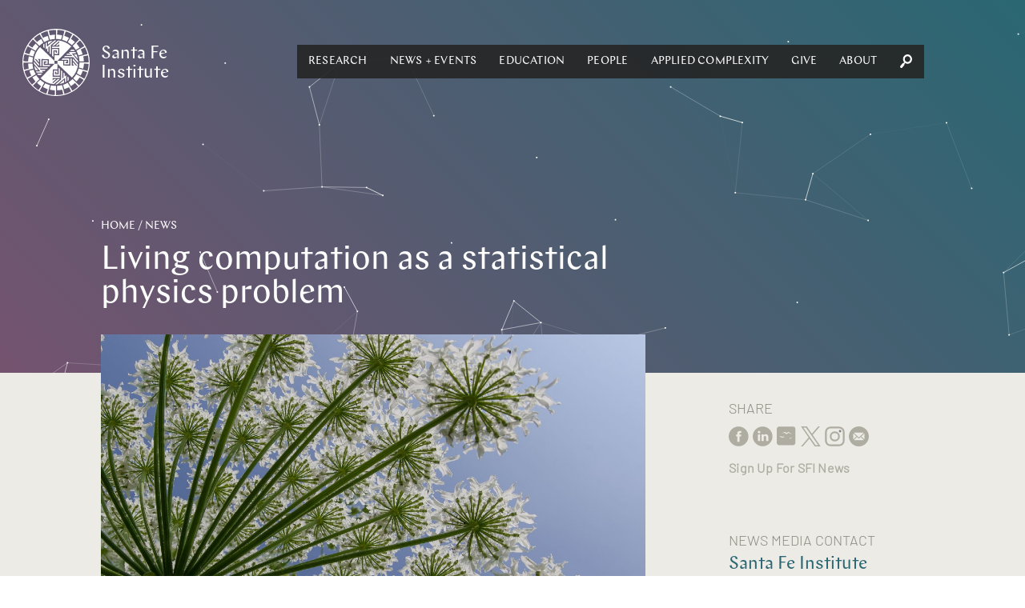

--- FILE ---
content_type: text/html; charset=utf-8
request_url: https://www.santafe.edu/news-center/news/living-computation-statistical-physics-problem
body_size: 85074
content:
<!DOCTYPE html><html lang="en" class="no-js"><head><meta name="facebook-domain-verification" content="67rkbs177dx0bk8vquhh20lfnrgyva"/><meta charset="utf-8"/><meta http-equiv="X-UA-Compatible" content="IE=edge"/><title data-react-helmet="true">Living computation as a statistical physics problem | Santa Fe Institute</title><meta data-react-helmet="true" property="og:url" content="https://www.santafe.edu//news-center/news/living-computation-statistical-physics-problem"/><meta data-react-helmet="true" property="og:type" content="website"/><meta data-react-helmet="true" name="google-site-verification" content="RmumqlnTzjVON1e71pQx9z0mBXQ_psDsewUdvGULQac"/><meta data-react-helmet="true" property="og:image" content="https://sfi-edu.s3.amazonaws.com/sfi-edu/production/uploads/news_articles/Michael_Lux_fractal_nature_flickr_resizedNUsite_b495ed.jpg.1280x720_q85_box-0%2C0%2C1280%2C719_upscale.jpg"/><meta data-react-helmet="true" name="twitter:card" content="summary_large_image"/><meta data-react-helmet="true" name="twitter:creator" content="@sfiscience"/><meta data-react-helmet="true" name="twitter:site" content="@sfiscience"/><meta data-react-helmet="true" property="og:description" content="This week at SFI, a multidisciplinary group of experts is gathered at SFI to work toward a quantitative science of how living things process energy and information to solve problems."/><meta data-react-helmet="true" name="description" content="This week at SFI, a multidisciplinary group of experts is gathered at SFI to work toward a quantitative science of how living things process energy and information to solve problems."/><meta data-react-helmet="true" name="twitter:description" content="This week at SFI, a multidisciplinary group of experts is gathered at SFI to work toward a quantitative science of how living things process energy and information to solve problems."/><meta data-react-helmet="true" name="twitter:title" content="Living computation as a statistical physics problem"/><meta data-react-helmet="true" name="twitter:image" content="https://sfi-edu.s3.amazonaws.com/sfi-edu/production/uploads/news_articles/Michael_Lux_fractal_nature_flickr_resizedNUsite_b495ed.jpg.1280x720_q85_box-0%2C0%2C1280%2C719_upscale.jpg"/><meta name="viewport" content="width=device-width, initial-scale=1.0, maximum-scale=1.0, user-scalable=no"/><link rel="shortcut icon" type="image/x-icon" href="/assets/07275b6e7afd6e74bc2f53507f53bf94.ico"/><link rel="stylesheet" href="/assets/client.css"/></head><body><div id="app" class="app"><div data-reactroot="" data-reactid="1" data-react-checksum="1444462467"><div data-reactid="2"><div class="_pop-up_root_1LH" data-reactid="3"><div class="background" data-reactid="4"></div><div class="popup-container" data-reactid="5"><span class="exit" style="float:left;" data-reactid="6"></span><span class="exit" style="float:right;" data-reactid="7"></span></div></div></div><header class="_site-header_root_1qg" data-reactid="8"><div class="header-inner " data-reactid="9"><div class="_navigation_cover_1nS is-hidden" data-reactid="10"></div><a class="_navigation_logo_1fJ" href="/" data-reactid="11"><span class="svg-icon" data-reactid="12"><svg xmlns="http://www.w3.org/2000/svg" preserveAspectRatio="xMidYMid" width="93" height="93" viewBox="0 0 93 93"><defs><style>.cls-2{fill:#fff}</style></defs><path d="M46.499 93.006c-25.643 0-46.506-20.861-46.506-46.501C-.007 20.863 20.856.002 46.499.002s46.506 20.861 46.506 46.503c0 25.64-20.863 46.501-46.506 46.501zm38.392-47.811l-6.049-.032a32.412 32.412 0 0 0-1.044-6.921l12.237-3.301s-1.174-4.701-3.648-9.299c.022-.039-5.723 3.014-5.723 3.014l.002.003c1.901 3.97 2.537 6.638 2.537 6.638l-5.815 1.524a32.233 32.233 0 0 0-2.813-6.418l10.943-6.343s-2.351-4.237-5.931-8.038c.011-.043-4.748 4.393-4.748 4.393l.003.002c2.864 3.342 4.168 5.755 4.168 5.755l-5.202 2.966a32.69 32.69 0 0 0-3.731-4.797l-.018-.055-.017.017a33.876 33.876 0 0 0-.619-.639l8.915-8.945s-3.367-3.484-7.809-6.229c0-.044-3.449 5.472-3.449 5.472l.003.002c3.632 2.487 5.516 4.479 5.516 4.479l-4.242 4.197a32.686 32.686 0 0 0-5.653-4.163l6.282-10.922s-4.155-2.494-9.156-3.996c-.011-.043-1.915 6.178-1.915 6.178l.004.001c4.151 1.462 6.487 2.899 6.487 2.899l-2.997 5.126a32.33 32.33 0 0 0-6.546-2.556l3.234-12.152s-4.658-1.334-9.877-1.49c-.022-.038-.251 6.463-.251 6.463h.004c4.388.338 7.016 1.122 7.016 1.122l-1.561 5.705a32.663 32.663 0 0 0-6.991-.768l-.021-12.56s-4.845-.083-9.927 1.117c-.031-.031 1.43 6.308 1.43 6.308l.004-.001c4.326-.809 7.068-.732 7.068-.732l-.032 5.9a32.482 32.482 0 0 0-6.958 1.059L34.736 3.074s-4.701 1.174-9.299 3.648c-.038-.022 3.014 5.723 3.014 5.723l.004-.002c3.969-1.901 6.637-2.536 6.637-2.536l1.49 5.682a32.365 32.365 0 0 0-6.446 2.838l-6.28-10.836s-4.238 2.351-8.039 5.931c-.042-.011 4.393 4.747 4.393 4.747l.002-.002c3.343-2.864 5.755-4.168 5.755-4.168l2.906 5.095a32.662 32.662 0 0 0-5.489 4.417l-8.869-8.84s-3.485 3.367-6.23 7.809c-.044 0 5.472 3.449 5.472 3.449l.002-.003c2.487-3.632 4.48-5.516 4.48-5.516l4.124 4.169a32.628 32.628 0 0 0-4.161 5.686L7.35 24.123s-2.494 4.155-3.996 9.156c-.042.011 6.178 1.915 6.178 1.915l.001-.004c1.462-4.151 2.9-6.487 2.9-6.487l5.061 2.959a32.212 32.212 0 0 0-2.535 6.573L2.85 35.011s-1.334 4.659-1.49 9.878c-.038.022 6.463.251 6.463.251v-.004c.338-4.388 1.122-7.017 1.122-7.017l5.67 1.553a32.533 32.533 0 0 0-.734 6.878l.002.122-12.561.021s-.083 4.845 1.117 9.927c-.031.031 6.308-1.43 6.308-1.43l-.001-.004c-.809-4.326-.732-7.068-.732-7.068l5.907.032a32.38 32.38 0 0 0 1.1 6.945L2.869 58.373s1.174 4.701 3.649 9.299c-.022.038 5.722-3.014 5.722-3.014l-.002-.004c-1.901-3.969-2.536-6.637-2.536-6.637l5.74-1.505a32.273 32.273 0 0 0 2.87 6.409L7.386 69.253s2.351 4.237 5.932 8.038c-.012.043 4.747-4.392 4.747-4.392l-.003-.003c-2.864-3.342-4.168-5.755-4.168-5.755l5.194-2.961a32.57 32.57 0 0 0 4.425 5.437l-8.947 8.977s3.367 3.485 7.809 6.229c0 .045 3.449-5.471 3.449-5.471l-.003-.002c-3.632-2.487-5.516-4.48-5.516-4.48l4.282-4.237a32.588 32.588 0 0 0 5.667 4.109l-6.335 11.017s4.154 2.494 9.155 3.995c.012.043 1.915-6.177 1.915-6.177l-.003-.001c-4.152-1.462-6.487-2.9-6.487-2.9l3.056-5.229a32.307 32.307 0 0 0 6.529 2.499l-3.277 12.313s4.658 1.333 9.878 1.489c.022.039.25-6.463.25-6.463h-.003c-4.389-.338-7.017-1.121-7.017-1.121l1.608-5.876c2.21.474 4.503.726 6.855.726l.089-.001.022 12.774s4.845.083 9.926-1.118c.032.032-1.43-6.307-1.43-6.307l-.004.001c-4.326.809-7.068.732-7.068.732l.033-6.119A32.49 32.49 0 0 0 54.84 77.9l3.328 12.34s4.701-1.175 9.299-3.649c.039.022-3.014-5.723-3.014-5.723l-.003.002c-3.97 1.902-6.638 2.537-6.638 2.537l-1.553-5.923a32.311 32.311 0 0 0 6.38-2.822l6.41 11.06s4.237-2.35 8.038-5.931c.043.011-4.393-4.747-4.393-4.747l-.002.002c-3.342 2.865-5.755 4.169-5.755 4.169l-3.034-5.322a32.646 32.646 0 0 0 5.436-4.371l9.051 9.021s3.484-3.368 6.229-7.81c.044 0-5.472-3.449-5.472-3.449l-.002.004c-2.486 3.631-4.479 5.516-4.479 5.516l-4.304-4.351a32.61 32.61 0 0 0 4.135-5.622l11.057 6.359s2.495-4.154 3.996-9.156c.043-.011-6.178-1.914-6.178-1.914l-.001.003c-1.462 4.151-2.899 6.487-2.899 6.487l-5.262-3.075a32.195 32.195 0 0 0 2.542-6.507l12.302 3.274s1.334-4.658 1.49-9.878c.038-.022-6.463-.251-6.463-.251v.004c-.338 4.388-1.122 7.017-1.122 7.017l-5.854-1.602c.496-2.239.761-4.564.768-6.951l12.709-.021s.083-4.845-1.117-9.927c.031-.031-6.308 1.431-6.308 1.431l.001.004c.81 4.326.733 7.067.733 7.067zm-27.715-5.766l1.751-1.795h9.953l-1.294-1.529h-7.167l1.752-1.795h3.896l-1.78-2.102 8.97-.105c.324.585.629 1.179.914 1.785l-6.042.072 8.796 10.39c.071.95.098 1.911.079 2.88L70.4 39.429H57.176zm17.647-4.046a29.883 29.883 0 0 1 1.793 6.382l-5.627-6.382h3.834zm-7.32-6.539h3.669c.428.583.835 1.182 1.221 1.795h-6.641l1.751-1.795zM53.916 42.77l1.752-1.795 9.183-.003.011 8.414-6.959-.029-.012-5.067 3.619-.025.013 1.795-1.824.012.005 1.497 3.35.015-.004-4.818-9.134.004zm-2.09 12.835l.004 9.137-8.459.009.029-6.922 5.094-.012.025 3.6-1.805.014-.012-1.815-1.504.005-.015 3.332 4.842-.003-.004-9.088 1.805 1.743zM40.967 37.164l-.003-9.136 8.458-.01-.028 6.922-5.094.012-.025-3.6 1.804-.013.012 1.814 1.505-.004.015-3.333-4.843.004.004 9.087-1.805-1.743zm15.367 7.125l.02 6.477 10.1.103-.014-9.948 1.769-.003v9.981h1.176l2.164.022-1.815-2.045v-2.714l4.245 4.785 1.9.018-6.145-7.055v-2.741l7.146 8.206c-.676 7.041-3.785 13.318-8.445 18.065L48.433 48.405v-2.789h.003l-.01-1.255h-2.794l.001-.003-1.265.01v2.788h-.004l.011 1.252h2.786v.003l1.265-.01.069 7.867-6.511.02-.104 10.047 10-.013.004 1.76H41.85v1.169l-.022 2.153 2.056-1.806h2.728l-4.809 4.224-.02 1.889 7.092-6.113h2.756l-8.249 7.11a30.083 30.083 0 0 1-18.159-8.401l19.128-19.892-7.884.069-.021-6.477-10.1-.104.014 9.948-1.769.003v-9.981h-1.175l-2.164-.022 1.815 2.045v2.714l-4.246-4.784-1.899-.019 6.145 7.055v2.741l-7.147-8.206c.677-7.041 3.786-13.318 8.445-18.065l20.002 19.035-.069-7.866 6.511-.02.104-10.047-10 .013-.003-1.759h10.034v-1.17l.022-2.153-2.056 1.806h-2.728l4.809-4.223.019-1.89-7.092 6.113h-2.755l8.248-7.11c7.078.673 13.388 3.767 18.16 8.402L48.44 44.357l7.894-.068zm-16.92-8.626l-1.805-1.742V24.02l-1.537 1.287v7.13l-1.804-1.742v-3.876l-2.113 1.77-.105-8.924a30.748 30.748 0 0 1 1.794-.908l.072 6.01 10.445-8.75c.954-.071 1.92-.098 2.894-.078l-7.841 6.569v13.155zm-4.067-17.555a30.221 30.221 0 0 1 6.415-1.783l-6.415 5.597v-3.814zm-6.573 3.632a30.573 30.573 0 0 1 1.804-1.215v6.607l-1.804-1.742v-3.65zm10.111 28.262l-1.752 1.795-9.184.004-.01-8.415 6.959.029.011 5.067-3.619.025-.013-1.795 1.824-.012-.004-1.497-3.35-.015.003 4.818 9.135-.004zm-3.26 3.341l-1.752 1.795H23.92l1.294 1.529h7.167l-1.751 1.795h-3.896l1.779 2.102-8.97.104a29.63 29.63 0 0 1-.913-1.784l6.042-.072-8.796-10.39a29.933 29.933 0 0 1-.079-2.88l6.604 7.801h13.224zm-17.647 4.046a29.792 29.792 0 0 1-1.793-6.382l5.627 6.382h-3.834zm7.319 6.539h-3.669a30.454 30.454 0 0 1-1.221-1.795h6.642l-1.752 1.795zm28.083-6.823l1.805 1.743v9.902l1.536-1.288v-7.13l1.805 1.743v3.875l2.112-1.77.106 8.924c-.587.322-1.185.625-1.794.908l-.072-6.01-10.445 8.75c-.955.071-1.92.098-2.895.078l7.842-6.569V57.105zm4.067 17.556a30.299 30.299 0 0 1-6.415 1.784l6.415-5.598v3.814zm6.573-3.632c-.586.426-1.188.831-1.804 1.215v-6.607l1.804 1.742v3.65z" id="path-1" class="cls-2" fill-rule="evenodd"/></svg></span><span class="logo-text" data-reactid="13"><!-- react-text: 14 -->Santa Fe <!-- /react-text --><br data-reactid="15"/><!-- react-text: 16 -->Institute<!-- /react-text --></span></a><div class="_navigation_navigation_3C7 is-hidden" data-reactid="17"><button class="burger _burger_root_2yy" aria-controls="navigation" aria-label="navigation menu" aria-expanded="false" data-reactid="18"><span class="patty" data-reactid="19"></span></button><nav id="navigation" class="_navigation_navBar_osr" aria-label="main menu" aria-hidden="false" data-reactid="20"><ul role="menubar" data-reactid="21"><span data-reactid="22"><li tabindex="0" role="button" class="nav-link subnav" aria-haspopup="true" data-reactid="23"><span class="top-level-link" data-reactid="24"><a href="/research/overview" data-reactid="25">Research</a></span><ul role="menu" class="subnav-links" aria-hidden="true" data-reactid="26"><li role="menuitem" class="subnav-link" data-reactid="27"><a tabindex="-1" href="/research/themes" data-reactid="28">Themes</a></li><li role="menuitem" class="subnav-link" data-reactid="29"><a tabindex="-1" href="/research/projects" data-reactid="30">Projects</a></li><li role="menuitem" class="subnav-link" data-reactid="31"><a tabindex="-1" href="/research/sfi-press" data-reactid="32">SFI Press</a></li><li role="menuitem" class="subnav-link" data-reactid="33"><a tabindex="-1" href="/people" data-reactid="34">Researchers</a></li><li role="menuitem" class="subnav-link" data-reactid="35"><a tabindex="-1" href="/research/results" data-reactid="36">Publications</a></li><li role="menuitem" class="subnav-link" data-reactid="37"><a tabindex="-1" href="/research/resources" data-reactid="38">Researcher Resources</a></li><li role="menuitem" class="subnav-link" data-reactid="39"><a tabindex="-1" href="/research/fellowships" data-reactid="40">Fellowships</a></li><li role="menuitem" class="subnav-link" data-reactid="41"><a tabindex="-1" href="/research/initiatives/miller-scholarship" data-reactid="42">Miller Scholarships</a></li></ul></li></span><span data-reactid="43"><li tabindex="0" role="button" class="nav-link subnav" aria-haspopup="true" data-reactid="44"><span class="top-level-link" data-reactid="45"><a href="/news-center/news-and-events" data-reactid="46">News + Events</a></span><ul role="menu" class="subnav-links" aria-hidden="true" data-reactid="47"><li role="menuitem" class="subnav-link" data-reactid="48"><a tabindex="-1" href="/news-center/news" data-reactid="49">News</a></li><li role="menuitem" class="subnav-link" data-reactid="50"><a tabindex="-1" href="/news-center/publications" data-reactid="51">Newsletters</a></li><li role="menuitem" class="subnav-link" data-reactid="52"><a tabindex="-1" href="/culture/podcasts" data-reactid="53">Podcasts</a></li><li role="menuitem" class="subnav-link" data-reactid="54"><a tabindex="-1" href="/news-center/in-the-media" data-reactid="55">SFI in the Media</a></li><li role="menuitem" class="subnav-link" data-reactid="56"><a tabindex="-1" href="/news-center/newsroom" data-reactid="57">Media Center</a></li><li role="menuitem" class="subnav-link" data-reactid="58"><a tabindex="-1" href="/events" data-reactid="59">Events</a></li><li role="menuitem" class="subnav-link" data-reactid="60"><a tabindex="-1" href="/engage/community" data-reactid="61">Community</a></li><li role="menuitem" class="subnav-link" data-reactid="62"><a tabindex="-1" href="/news-center/journalism-fellowship" data-reactid="63">Journalism Fellowship</a></li></ul></li></span><span data-reactid="64"><li tabindex="0" role="button" class="nav-link subnav" aria-haspopup="true" data-reactid="65"><span class="top-level-link" data-reactid="66"><a href="/engage/learn" data-reactid="67">Education</a></span><ul role="menu" class="subnav-links" aria-hidden="true" data-reactid="68"><li role="menuitem" class="subnav-link" data-reactid="69"><a tabindex="-1" href="/engage/learn/programs" data-reactid="70">Programs</a></li><li role="menuitem" class="subnav-link" data-reactid="71"><a tabindex="-1" href="/engage/learn/projects" data-reactid="72">Projects</a></li><li role="menuitem" class="subnav-link" data-reactid="73"><a tabindex="-1" href="/engage/learn/alumni" data-reactid="74">Alumni</a></li><li role="menuitem" class="subnav-link" data-reactid="75"><a tabindex="-1" href="/engage/learn/complexity-explorer" data-reactid="76">Complexity Explorer</a></li><li role="menuitem" class="subnav-link" data-reactid="77"><a tabindex="-1" href="/engage/learn/faq" data-reactid="78">Education FAQ</a></li><li role="menuitem" class="subnav-link" data-reactid="79"><a tabindex="-1" href="/research/fellowships/overview" data-reactid="80">Postdoctoral Research</a></li><li role="menuitem" class="subnav-link" data-reactid="81"><a tabindex="-1" href="/engage/learn/supporters" data-reactid="82">Education Supporters</a></li></ul></li></span><span data-reactid="83"><li tabindex="0" role="button" class="nav-link subnav" aria-haspopup="true" data-reactid="84"><span class="top-level-link" data-reactid="85"><a href="/people/type/researcher" data-reactid="86">People</a></span><ul role="menu" class="subnav-links" aria-hidden="true" data-reactid="87"><li role="menuitem" class="subnav-link" data-reactid="88"><a tabindex="-1" href="/people/type/researcher" data-reactid="89">Researchers</a></li><li role="menuitem" class="subnav-link" data-reactid="90"><a tabindex="-1" href="/people/type/researcher?groups__in=35" data-reactid="91">Fractal Faculty</a></li><li role="menuitem" class="subnav-link" data-reactid="92"><a tabindex="-1" href="/people/type/staff" data-reactid="93">Staff</a></li><li role="menuitem" class="subnav-link" data-reactid="94"><a tabindex="-1" href="/people/type/researcher?groups__in=21" data-reactid="95">Miller Scholars</a></li><li role="menuitem" class="subnav-link" data-reactid="96"><a tabindex="-1" href="/people/type/governance?groups__in=6" data-reactid="97">Trustees</a></li><li role="menuitem" class="subnav-link" data-reactid="98"><a tabindex="-1" href="/people/type/governance" data-reactid="99">Governance</a></li><li role="menuitem" class="subnav-link" data-reactid="100"><a tabindex="-1" href="/artists/" data-reactid="101">Resident Artists</a></li><li role="menuitem" class="subnav-link" data-reactid="102"><a tabindex="-1" href="/people/type/supporters" data-reactid="103">Research Supporters</a></li></ul></li></span><span data-reactid="104"><li tabindex="0" role="button" class="nav-link subnav" aria-haspopup="true" data-reactid="105"><span class="top-level-link" data-reactid="106"><a href="/applied-complexity/office" data-reactid="107">Applied Complexity</a></span><ul role="menu" class="subnav-links" aria-hidden="true" data-reactid="108"><li role="menuitem" class="subnav-link" data-reactid="109"><a tabindex="-1" href="/applied-complexity/office" data-reactid="110">Office</a></li><li role="menuitem" class="subnav-link" data-reactid="111"><a tabindex="-1" href="/applied-complexity/fellows" data-reactid="112">Applied Projects</a></li><li role="menuitem" class="subnav-link" data-reactid="113"><a tabindex="-1" href="/applied-complexity/partner" data-reactid="114">ACtioN</a></li><li role="menuitem" class="subnav-link" data-reactid="115"><a tabindex="-1" href="/research/fellowships/applied-complexity" data-reactid="116">Applied Fellows</a></li><li role="menuitem" class="subnav-link" data-reactid="117"><a tabindex="-1" href="/applied-complexity/studios" data-reactid="118">Studios</a></li><li role="menuitem" class="subnav-link" data-reactid="119"><a tabindex="-1" href="/events/upcoming?calendar__in=6" data-reactid="120">Applied Events</a></li><li role="menuitem" class="subnav-link" data-reactid="121"><a href="javascript:void" class="" data-reactid="122"><span data-reactid="123">Login</span></a></li></ul></li></span><span data-reactid="124"><li tabindex="0" role="button" class="nav-link subnav" aria-haspopup="true" data-reactid="125"><span class="top-level-link" data-reactid="126"><a href="/engage/support" data-reactid="127">Give</a></span><ul role="menu" class="subnav-links" aria-hidden="true" data-reactid="128"><li role="menuitem" class="subnav-link" data-reactid="129"><a tabindex="-1" href="/engage/support/give-now?tfa_403=Engage1" data-reactid="130">Give Now</a></li><li role="menuitem" class="subnav-link" data-reactid="131"><a tabindex="-1" href="/engage/support" data-reactid="132">Ways to Give</a></li><li role="menuitem" class="subnav-link" data-reactid="133"><a target="_blank" rel="noopener" href="https://santafe.giftplans.org/" tabindex="-1" data-reactid="134">Planned Giving</a></li><li role="menuitem" class="subnav-link" data-reactid="135"><a tabindex="-1" href="/engage/support#Contact" data-reactid="136">Contact</a></li></ul></li></span><span data-reactid="137"><li tabindex="0" role="button" class="nav-link subnav" aria-haspopup="true" data-reactid="138"><span class="top-level-link" data-reactid="139"><a href="/about/overview" data-reactid="140">About</a></span><ul role="menu" class="subnav-links" aria-hidden="true" data-reactid="141"><li role="menuitem" class="subnav-link" data-reactid="142"><a tabindex="-1" href="/about/overview" data-reactid="143">About SFI</a></li><li role="menuitem" class="subnav-link" data-reactid="144"><a tabindex="-1" href="/engage" data-reactid="145">Engage</a></li><li role="menuitem" class="subnav-link" data-reactid="146"><a tabindex="-1" href="/what-is-complex-systems-science" data-reactid="147">Complex Systems</a></li><li role="menuitem" class="subnav-link" data-reactid="148"><a tabindex="-1" href="/about/faq" data-reactid="149">FAQ</a></li><li role="menuitem" class="subnav-link" data-reactid="150"><a tabindex="-1" href="/campuses" data-reactid="151">Campuses</a></li><li role="menuitem" class="subnav-link" data-reactid="152"><a tabindex="-1" href="/about/jobs" data-reactid="153">Jobs</a></li><li role="menuitem" class="subnav-link" data-reactid="154"><a tabindex="-1" href="/about/contact" data-reactid="155">Contact</a></li><li role="menuitem" class="subnav-link" data-reactid="156"><a tabindex="-1" href="/research/resources/library" data-reactid="157">Library</a></li><li role="menuitem" class="subnav-link" data-reactid="158"><a tabindex="-1" href="/employees" data-reactid="159">Employee Portal</a></li></ul></li></span><li class="_nav-search_root_2QJ nav-link" data-reactid="160"><button data-reactid="161"><span class="svg-icon" data-reactid="162"><svg xmlns="http://www.w3.org/2000/svg" preserveAspectRatio="xMidYMid" width="26" height="29.75" viewBox="0 0 26 29.75"><path class="search-spyglass" d="M23.74 16.856c1.727-2.166 2.435-4.838 2.213-7.51C25.467 3.818 20.596-.42 15.282.04 9.969.547 5.851 5.522 6.293 11.097c.222 2.349 1.196 4.699 2.923 6.449L4.921 19.85.404 25.516c-.354.461-.442 1.106-.398 1.705.133 1.428 1.461 2.672 2.878 2.534.575-.047 1.151-.184 1.55-.691l4.561-5.667 1.417-4.745c1.992 1.428 4.295 2.073 6.597 1.843 2.524-.231 4.96-1.474 6.731-3.639zm-11.513-1.751c-1.284-1.106-1.993-2.672-2.126-4.331-.265-3.363 2.214-6.496 5.536-6.772 3.188-.323 6.243 2.304 6.508 5.666.31 3.502-2.213 6.588-5.446 6.911-1.55.138-3.144-.368-4.472-1.474z"/></svg></span></button><div class="nav-search-input" data-reactid="163"><input type="text" placeholder="Search" data-reactid="164"/></div></li></ul></nav></div></div></header><main data-reactid="165"><!-- react-empty: 166 --><div data-reactid="167"><!-- react-empty: 168 --><div data-reactid="169"><header class="page-header _page-header_root_KZz no-nav no-image has-gradient eggplant-gradient" style="background-color:#2a6773;" data-reactid="170"><canvas id="particle-canvas" data-reactid="171"></canvas><div class="_page-header_content_1tW" style="opacity:0;" data-reactid="172"><nav class="_breadcrumbs_root_2jo" data-reactid="173"><span class="Breadcrumb-container" data-reactid="174"><span class="Breadcrumb-path" data-reactid="175"><a href="/" data-reactid="176">Home</a></span></span><span class="Breadcrumb-container" data-reactid="177"><span class="Breadcrumb-separator" data-reactid="178"> / </span><span class="Breadcrumb-path" data-reactid="179"><a href="/news-center" data-reactid="180">News</a></span></span></nav><div class="page-header-title" data-reactid="181"><h1 data-reactid="182">Living computation as a statistical physics problem</h1></div></div></header></div><div data-reactid="183"><!-- react-empty: 184 --><div class="_page-content_root_2hE news-content hasSidebar" data-reactid="185"><div class="_page-content_contentwrap_3iH" data-reactid="186"><div class="intro-image" data-reactid="187"><figure data-reactid="188"><div class="image" style="background-image:url(&#x27;//sfi-edu.s3.amazonaws.com/sfi-edu/production/uploads/news_articles/Michael_Lux_fractal_nature_flickr_resizedNUsite_b495ed.jpg.1280x720_q85_box-0%2C0%2C1280%2C719_upscale.jpg&#x27;);" role="img" aria-label="" data-reactid="189"></div><figcaption data-reactid="190">Fractal nature by Michael Lux, flickr (https://www.flickr.com/photos/michaellux/9281914025)</figcaption></figure></div><span data-reactid="191"><h5 data-reactid="192"><time datetime="2016-11-17T00:00:00Z" data-reactid="193">November 17, 2016</time></h5></span><!-- react-text: 194 --><!-- /react-text --><div class="_page-content_content_1Kq" data-reactid="195"><p>Scientists have long sought new insights about plants, animals, and entire ecosystems by viewing them as living computers: they take in energy from the sun to process information and solve complex problems &ndash; where to find food, how to avoid predators, or even (in the case of human animals) how to build computers.</p>

<p>During a workshop this week at SFI on statistical physics, information processing, and biology, researchers plan to take the first steps toward turning this intriguing but semiformal notion&nbsp;into a quantitative science.</p>

<p>&ldquo;People have been saying forever that living systems are computational systems,&rdquo; says workshop co-organizer and SFI Professor David Wolpert. But the idea hasn&rsquo;t gone beyond a few, high-level papers, in large part because until recently physics didn&rsquo;t have the tools to analyze living things as computers.</p>

<p>The problem is a subtle one. To study computation and information processing, researchers&nbsp;often turn to statistical mechanics, a theory originally built to understand the microscopic processes underlying, well, steam engines.</p>

<p>But traditional statistical mechanics doesn&rsquo;t really apply to biology &ndash; it&rsquo;s an equilibrium theory, and biology is anything but an equilibrium phenomenon, notes Wolpert. Indeed, the main thing plants and animals do is disturb Nature&rsquo;s equilibrium by taking in food and sunlight and turning it into ever more complex biological structures.</p>

<p>Fortunately, Wolpert says, there&rsquo;s been an explosion in the last two decades in non-equilibrium statistical physics &ndash; meaning researchers interested in biological computation might finally have the tools they need to develop their ideas quantitatively.</p>

<p>With that in mind, Wolpert and members of SFI&rsquo;s resident and external faculty will bring together a multidisciplinary group of experts to begin building what Wolpert describes as a&nbsp;&ldquo;completely new science&rdquo; that draws heavily from physics, biology, and computer science.</p>

<p>To narrow down their challenge some, the group will focus on three questions: how much energy does biological computation require, how much energy does the evolution of biological computers require, and how has the fraction of the energy in sunlight that the entire biosphere actually uses changed over time.</p>

<p>Although still a nascent exploration, Wolpert says, a &ldquo;thermodynamics of biological computation&rdquo; could have wide-ranging implications across other sciences. It could, for example, aid computer scientists hoping to develop more efficient supercomputers, or help biologists understand how the human brain &ndash; a computer with enormous energy requirements &ndash; could have evolved.&nbsp;</p>

<p><strong>More about the workshop <a href="/events/statistical-physics-information-processing-an">here</a></strong></p></div><div data-reactid="196"><div data-reactid="197"></div></div><br data-reactid="198"/><br data-reactid="199"/><br data-reactid="200"/><br data-reactid="201"/></div><div class="_page-content_sidebar_21F" data-reactid="202"><div class="sidebar" data-reactid="203"><div class="_share_root_9Iz" data-reactid="204"><h5 data-reactid="205">Share</h5><ul data-reactid="206"><li class="social-iconn" data-reactid="207"><a target="_blank" rel="noopener" href="https://www.facebook.com/sharer/sharer.php?u=https://www.santafe.edu/news-center/news/living-computation-statistical-physics-problem" data-reactid="208"><span class="svg-icon" data-reactid="209"><svg xmlns="http://www.w3.org/2000/svg" width="25.37" height="25" viewBox="0 0 25.37 25"><path id="Shape_22_copy" data-name="Shape 22 copy" class="cls-1" d="M1182.3 569.3v-6.8h-1.42v-2.344h1.42v-1.407c0-1.912.81-3.049 3.09-3.049h1.91v2.344h-1.19c-.89 0-.95.328-.95.939l-.01 1.173h2.16l-.25 2.343h-1.91v6.8h-2.85zm1.79 5.7a12.5 12.5 0 1 0-12.68-12.5 12.595 12.595 0 0 0 12.68 12.5z" transform="translate(-1171.41 -550)"/></svg>
</span></a></li><li class="social-iconn" data-reactid="210"><a target="_blank" rel="noopener" href="https://www.linkedin.com/shareArticle?mini=true&amp;url=https://www.santafe.edu/news-center/news/living-computation-statistical-physics-problem" data-reactid="211"><span class="svg-icon" data-reactid="212"><svg xmlns="http://www.w3.org/2000/svg" width="25.38" height="25" viewBox="0 0 25.38 25"><path id="Shape_22_copy_4" data-name="Shape 22 copy 4" class="cls-1" d="M1291.43 568.39h-2.87v-4.553c0-1.144-.41-1.924-1.45-1.924a1.56 1.56 0 0 0-1.47 1.034 1.82 1.82 0 0 0-.1.69v4.753h-2.87s.04-7.712 0-8.511h2.87v1.206a2.852 2.852 0 0 1 2.59-1.406c1.89 0 3.3 1.217 3.3 3.831v4.88zm-11.79-9.672h-.01a1.644 1.644 0 1 1 .01 0zm1.44 9.672h-2.87v-8.511h2.87v8.511zm3.23 6.61a12.5 12.5 0 1 0-12.68-12.5 12.595 12.595 0 0 0 12.68 12.5z" transform="translate(-1271.62 -550)"/></svg>
</span></a></li><li class="social-iconn" data-reactid="213"><a target="_blank" rel="noopener" href="https://bsky.app/profile/sfiscience.bsky.social" data-reactid="214"><span class="svg-icon" data-reactid="215"><?xml version="1.0" encoding="UTF-8" standalone="no"?>
<svg xmlns="http://www.w3.org/2000/svg" width="25.37" height="25" viewBox="0 0 25.37 25">
  <path
     id="Selection"
     d="M 5.3710938,3.8892053e-4 C 4.1825165,0.00461192 3.0141676,0.04429122 2.2285156,0.18788892 0.29503155,0.9621901 0.0250729,2.0010059 0,3.9691389 V 19.174217 c 0.002786,1.551418 -0.0591858,3.029873 1.40625,3.984375 1.1478323,0.743329 3.8723669,0.519531 5.2792969,0.519531 H 19.222656 c 1.535087,-0.0028 2.996951,0.05915 3.941407,-1.421874 0.735504,-1.160044 0.515624,-3.914039 0.515624,-5.335938 V 4.5316389 C 23.674115,1.4654061 23.119711,0.06996728 19.779297,0.02773268 H 8.6367188 c -0.8678392,-10e-9 -2.0770478,-0.0315672 -3.265625,-0.0273437595 z M 10.398437,6.7249983 12.460937,8.2035139 14.861328,6.7249983 19.384766,9.9164048 14.90625,7.9964827 12.445313,9.8578108 9.933594,7.9359358 6.5117188,8.6761702 Z M 5.0625,11.971092 6.5410156,13.197655 8.2695312,12.260155 10.207031,14.055077 8.1738281,13.375389 6.3125,14.344139 4.9160156,12.865623 3.1269531,12.910543 Z m 11.587891,2.210938 0.783203,0.613281 0.666015,-0.613281 1.285157,0.916015 -1.167969,-0.236328 -0.738281,0.738282 -0.873047,-0.738282 -1.314453,0.621094 z" />
</svg>
</span></a></li><li class="social-iconn" data-reactid="216"><a target="_blank" rel="noopener" href="https://twitter.com/intent/tweet?text=https://www.santafe.edu/news-center/news/living-computation-statistical-physics-problem" data-reactid="217"><span class="svg-icon" data-reactid="218"><svg width="1200" height="1227" viewBox="0 0 1200 1227" fill="none" xmlns="http://www.w3.org/2000/svg">
<path d="M714.163 519.284L1160.89 0H1055.03L667.137 450.887L357.328 0H0L468.492 681.821L0 1226.37H105.866L515.491 750.218L842.672 1226.37H1200L714.137 519.284H714.163ZM569.165 687.828L521.697 619.934L144.011 79.6944H306.615L611.412 515.685L658.88 583.579L1055.08 1150.3H892.476L569.165 687.854V687.828Z" fill="white"/>
</svg>
</span></a></li><li class="social-iconn" data-reactid="219"><a target="_blank" rel="noopener" href="https://instagram.com/sfiscience" data-reactid="220"><span class="svg-icon" data-reactid="221"><!-- https://commons.wikimedia.org/wiki/File:Instagram_simple_icon.svg -->

<svg xmlns="http://www.w3.org/2000/svg" viewBox="0 0 512 512">
  <path class="cls-1"
    d="M256,49.471c67.266,0,75.233.257,101.8,1.469,24.562,1.121,37.9,5.224,46.778,8.674a78.052,78.052,0,0,1,28.966,18.845,78.052,78.052,0,0,1,18.845,28.966c3.45,8.877,7.554,22.216,8.674,46.778,1.212,26.565,1.469,34.532,1.469,101.8s-0.257,75.233-1.469,101.8c-1.121,24.562-5.225,37.9-8.674,46.778a83.427,83.427,0,0,1-47.811,47.811c-8.877,3.45-22.216,7.554-46.778,8.674-26.56,1.212-34.527,1.469-101.8,1.469s-75.237-.257-101.8-1.469c-24.562-1.121-37.9-5.225-46.778-8.674a78.051,78.051,0,0,1-28.966-18.845,78.053,78.053,0,0,1-18.845-28.966c-3.45-8.877-7.554-22.216-8.674-46.778-1.212-26.564-1.469-34.532-1.469-101.8s0.257-75.233,1.469-101.8c1.121-24.562,5.224-37.9,8.674-46.778A78.052,78.052,0,0,1,78.458,78.458a78.053,78.053,0,0,1,28.966-18.845c8.877-3.45,22.216-7.554,46.778-8.674,26.565-1.212,34.532-1.469,101.8-1.469m0-45.391c-68.418,0-77,.29-103.866,1.516-26.815,1.224-45.127,5.482-61.151,11.71a123.488,123.488,0,0,0-44.62,29.057A123.488,123.488,0,0,0,17.3,90.982C11.077,107.007,6.819,125.319,5.6,152.134,4.369,179,4.079,187.582,4.079,256S4.369,333,5.6,359.866c1.224,26.815,5.482,45.127,11.71,61.151a123.489,123.489,0,0,0,29.057,44.62,123.486,123.486,0,0,0,44.62,29.057c16.025,6.228,34.337,10.486,61.151,11.71,26.87,1.226,35.449,1.516,103.866,1.516s77-.29,103.866-1.516c26.815-1.224,45.127-5.482,61.151-11.71a128.817,128.817,0,0,0,73.677-73.677c6.228-16.025,10.486-34.337,11.71-61.151,1.226-26.87,1.516-35.449,1.516-103.866s-0.29-77-1.516-103.866c-1.224-26.815-5.482-45.127-11.71-61.151a123.486,123.486,0,0,0-29.057-44.62A123.487,123.487,0,0,0,421.018,17.3C404.993,11.077,386.681,6.819,359.866,5.6,333,4.369,324.418,4.079,256,4.079h0Z"/>
  <path
    class="cls-1"
    d="M256,126.635A129.365,129.365,0,1,0,385.365,256,129.365,129.365,0,0,0,256,126.635Zm0,213.338A83.973,83.973,0,1,1,339.974,256,83.974,83.974,0,0,1,256,339.973Z"/>
  <circle
    stroke="grey" fill="grey"
    cx="390.476" cy="121.524" r="30.23"/>
</svg></span></a></li><li class="social-iconn" data-reactid="222"><a href="mailto:?&amp;subject=Santa%20Fe%20Institute%20%7C%20Living%20computation%20as%20a%20statistical%20physics%20problem&amp;body=https://www.santafe.edu/news-center/news/living-computation-statistical-physics-problem" data-reactid="223"><span class="svg-icon" data-reactid="224"><svg version="1.1" id="Layer_2" xmlns="http://www.w3.org/2000/svg" xmlns:xlink="http://www.w3.org/1999/xlink" x="0px" y="0px"
	 width="222.7px" height="222.7px" viewBox="0 0 222.7 222.7" style="enable-background:new 0 0 222.7 222.7;" xml:space="preserve"
	>
<style type="text/css">
	.st0{fill:#FFFFFF;}
</style>
<g>
	<path class="st0" d="M111.3,0C49.8,0,0,49.8,0,111.3s49.8,111.3,111.3,111.3c61.5,0,111.3-49.8,111.3-111.3S172.8,0,111.3,0z
		 M66,69.2h90.6c3.4,0,6.6,1,9.3,2.7l-54.6,51.4L56.8,72C59.4,70.3,62.6,69.2,66,69.2z M48.9,136.3V86.4c0-2.6,0.6-5.1,1.7-7.3
		L84,110.6l-33.2,33.5C49.6,141.7,48.9,139.1,48.9,136.3z M156.6,153.4H66c-3.2,0-6.2-0.9-8.8-2.4L90.8,117l17.2,16.2
		c0.9,0.9,2.1,1.3,3.2,1.3c1.2,0,2.3-0.4,3.2-1.3l17.2-16.2l33.6,33.9C162.8,152.5,159.8,153.4,156.6,153.4z M173.8,136.3
		c0,2.8-0.7,5.5-1.9,7.8l-33.2-33.5l33.4-31.5c1.1,2.2,1.7,4.7,1.7,7.3V136.3z"/>
</g>
</svg>
</span></a></li></ul><ul data-reactid="225"><li class="subscribe-link" data-reactid="226"><a target="_blank" rel="noopener" href="http://eepurl.com/b175gL" data-reactid="227">Sign Up For SFI News</a></li></ul></div><h5 data-reactid="228">News Media Contact</h5><h4 class="news-contact-name" data-reactid="229">Santa Fe Institute</h4><p data-reactid="230"><!-- react-text: 231 -->Office of Communications<!-- /react-text --><br data-reactid="232"/><a href="mailto:news@santafe.edu" data-reactid="233">news@santafe.edu</a><br data-reactid="234"/><!-- react-text: 235 -->505-984-8800<!-- /react-text --></p><br data-reactid="236"/><br data-reactid="237"/><!-- react-empty: 238 --><div class="news-article-tags" data-reactid="239"><div data-reactid="240"><ul data-reactid="241"><li class="title-resources" data-reactid="242"><h5 data-reactid="243">Tags</h5></li><li data-reactid="244"><a href="/news-center/news?tags__in=15" data-reactid="245"><span class="copy" data-reactid="246">SFI News Release</span></a></li><li data-reactid="247"><a href="/news-center/news?tags__in=14" data-reactid="248"><span class="copy" data-reactid="249">Research</span></a></li><li data-reactid="250"><a href="/news-center/news?tags__in=13" data-reactid="251"><span class="copy" data-reactid="252">Events</span></a></li></ul><br data-reactid="253"/><br data-reactid="254"/></div><div data-reactid="255"><ul data-reactid="256"><li class="title-resources" data-reactid="257"><h5 data-reactid="258">Related Projects</h5></li><li data-reactid="259"><a href="/research/projects/information-thermodynamics-and-the-evolution-of-co" data-reactid="260"><span class="copy" data-reactid="261">Information, thermodynamics, and the evolution of complexity in biological systems</span></a></li><li data-reactid="262"><a href="/research/projects/thermodynamics-computation" data-reactid="263"><span class="copy" data-reactid="264">The thermodynamics of computation</span></a></li></ul><br data-reactid="265"/><br data-reactid="266"/></div></div></div></div></div><div class="_happenings_root_1gx" data-reactid="267"><div class="_horizontal-scroller_root_1Vv" data-reactid="268"><header class="happenings-header" data-reactid="269"><div class="header-column" data-reactid="270"><a title="action-events" id="events" data-reactid="271"></a><h3 data-reactid="272">More SFI News</h3><div data-reactid="273"></div></div><div class="_happenings_newsCenterLink_CgT header-column" data-reactid="274"><a class="arrow-cta btn _arrow-cta_arrowcta_2Dj ming btn-ming" href="/news-center/news" data-reactid="275"><!-- react-text: 276 -->View All News<!-- /react-text --><span class="svg-icon" data-reactid="277"><svg class="arrow-circle-icon" width="24" height="14" viewBox="-395 256 24 14"><path fill="none" d="M-377 263h-17.6m15.4-2.2l2.2 2.2-2.2 2.2"/><circle fill="none" cx="-378.1" cy="263" r="6.8"/></svg></span></a></div></header><div class="scroller-outer" data-reactid="278"><div class="_horizontal-scroller_content_2TD" data-reactid="279"><div class="_horizontal-scroller_scrollContent_2nN scroller-content" data-reactid="280"><div class="_horizontal-scroller_scrollContent_2nN scroller-content" data-reactid="281"><div class="is-current column" aria-hidden="false" data-reactid="282"><article class="_happening-card_card_2bk has-image" data-reactid="283"><a href="/news-center/news/study-does-polygyny-really-exclude-vast-swaths-of-men-from-marriage" data-reactid="284"><svg class="_duotone-image_root_wc2 duotone-image" role="img" width="100%" height="100%" viewBox="0 0 1024 768" style="opacity:0;" preserveAspectRatio="xMidYMid slice" data-reactid="285"><defs data-reactid="286"><filter id="_3e9" data-reactid="287"><feColorMatrix result="duotone" type="matrix" values="0.11328125,0,0,0,0.14453125,0.25390625,0,0,0,0.14453125,0.14453125,0,0,0,0.14453125,0,0,0,1,0" data-reactid="288"></feColorMatrix></filter></defs><image width="100%" height="100%" filter="url(#_3e9)" xlink:href="//sfi-edu.s3.amazonaws.com/sfi-edu/production/uploads/news_articles/Study__Does_polygyny_really_exclude_vast_swaths_of_c4b541.png.711x400_q85_box-59%2C0%2C2137%2C1172_replace_alpha-%23FFFFFF_upscale.png" data-reactid="289"></image></svg><div class="_happening-card_content_3T3" data-reactid="290"><span class="info" data-reactid="291"></span><h3 class="_happening-card_title_nyu" data-reactid="292">Study: Does polygyny really exclude vast swaths of men from marriage?</h3></div></a></article><article class="_happening-card_card_2bk has-image" data-reactid="293"><a href="/news-center/news/more-efficient-computing-through-stochastic-thermodynamics" data-reactid="294"><svg class="_duotone-image_root_wc2 duotone-image" role="img" width="100%" height="100%" viewBox="0 0 1024 768" style="opacity:0;" preserveAspectRatio="xMidYMid slice" data-reactid="295"><defs data-reactid="296"><filter id="_3ea" data-reactid="297"><feColorMatrix result="duotone" type="matrix" values="0.01953125,0,0,0,0.14453125,0.2578125,0,0,0,0.14453125,0.3046875,0,0,0,0.14453125,0,0,0,1,0" data-reactid="298"></feColorMatrix></filter></defs><image width="100%" height="100%" filter="url(#_3ea)" xlink:href="//sfi-edu.s3.amazonaws.com/sfi-edu/production/uploads/news_articles/More_efficient_computing_through_stochastic_thermo_1bb165.png.711x400_q85_box-59%2C0%2C2135%2C1170_replace_alpha-%23FFFFFF_upscale.png" data-reactid="299"></image></svg><div class="_happening-card_content_3T3" data-reactid="300"><span class="info" data-reactid="301"></span><h3 class="_happening-card_title_nyu" data-reactid="302">More efficient computing through stochastic thermodynamics</h3></div></a></article></div><div class=" column" aria-hidden="true" data-reactid="303"><article class="_happening-card_card_2bk has-image" data-reactid="304"><a href="/news-center/news/sfi-welcomes-miller-scholar-francis-spufford" data-reactid="305"><svg class="_duotone-image_root_wc2 duotone-image" role="img" width="100%" height="100%" viewBox="0 0 1024 768" style="opacity:0;" preserveAspectRatio="xMidYMid slice" data-reactid="306"><defs data-reactid="307"><filter id="_3eb" data-reactid="308"><feColorMatrix result="duotone" type="matrix" values="0.3125,0,0,0,0.14453125,0.1796875,0,0,0,0.14453125,0.2890625,0,0,0,0.14453125,0,0,0,1,0" data-reactid="309"></feColorMatrix></filter></defs><image width="100%" height="100%" filter="url(#_3eb)" xlink:href="//sfi-edu.s3.amazonaws.com/sfi-edu/production/uploads/news_articles/SpuffordPortrait-web_f63825.png.711x400_q85_box-0%2C0%2C1280%2C719_replace_alpha-%23FFFFFF_upscale.png" data-reactid="310"></image></svg><div class="_happening-card_content_3T3" data-reactid="311"><span class="info" data-reactid="312"></span><h3 class="_happening-card_title_nyu" data-reactid="313">SFI welcomes Miller Scholar Francis Spufford</h3></div></a></article><article class="_happening-card_card_2bk has-image" data-reactid="314"><a href="/news-center/news/wendy-carlin-appointed-dame-commander-in-2026-new-year-honours" data-reactid="315"><svg class="_duotone-image_root_wc2 duotone-image" role="img" width="100%" height="100%" viewBox="0 0 1024 768" style="opacity:0;" preserveAspectRatio="xMidYMid slice" data-reactid="316"><defs data-reactid="317"><filter id="_3ec" data-reactid="318"><feColorMatrix result="duotone" type="matrix" values="0.578125,0,0,0,0.14453125,0.5078125,0,0,0,0.14453125,0.12109375,0,0,0,0.14453125,0,0,0,1,0" data-reactid="319"></feColorMatrix></filter></defs><image width="100%" height="100%" filter="url(#_3ec)" xlink:href="//sfi-edu.s3.amazonaws.com/sfi-edu/production/uploads/news_articles/Wendy-Carlin-Esha-Chiocchio_aab17e.png.711x400_q85_box-0%2C79%2C1400%2C867_replace_alpha-%23FFFFFF_upscale.png" data-reactid="320"></image></svg><div class="_happening-card_content_3T3" data-reactid="321"><span class="info" data-reactid="322"></span><h3 class="_happening-card_title_nyu" data-reactid="323">Wendy Carlin appointed “Dame Commander” in 2026 New Year Honours</h3></div></a></article></div><div class=" column" aria-hidden="true" data-reactid="324"><article class="_happening-card_card_2bk has-image" data-reactid="325"><a href="/news-center/news/climate-policies-can-backfire-by-eroding-green-values-study-finds" data-reactid="326"><svg class="_duotone-image_root_wc2 duotone-image" role="img" width="100%" height="100%" viewBox="0 0 1024 768" style="opacity:0;" preserveAspectRatio="xMidYMid slice" data-reactid="327"><defs data-reactid="328"><filter id="_3ed" data-reactid="329"><feColorMatrix result="duotone" type="matrix" values="0.578125,0,0,0,0.14453125,0.29296875,0,0,0,0.14453125,0.12109375,0,0,0,0.14453125,0,0,0,1,0" data-reactid="330"></feColorMatrix></filter></defs><image width="100%" height="100%" filter="url(#_3ed)" xlink:href="//sfi-edu.s3.amazonaws.com/sfi-edu/production/uploads/news_articles/SantaFeIns_02_RGB_e0b56b.png.711x400_q85_box-0%2C0%2C6681%2C3756_replace_alpha-%23FFFFFF_upscale.png" data-reactid="331"></image></svg><div class="_happening-card_content_3T3" data-reactid="332"><span class="info" data-reactid="333"></span><h3 class="_happening-card_title_nyu" data-reactid="334">Climate policies can backfire by eroding “green” values, study finds</h3></div></a></article><article class="_happening-card_card_2bk has-image" data-reactid="335"><a href="/news-center/news/study-the-surprising-impact-of-covid-19-on-urban-bird-beaks" data-reactid="336"><svg class="_duotone-image_root_wc2 duotone-image" role="img" width="100%" height="100%" viewBox="0 0 1024 768" style="opacity:0;" preserveAspectRatio="xMidYMid slice" data-reactid="337"><defs data-reactid="338"><filter id="_3ee" data-reactid="339"><feColorMatrix result="duotone" type="matrix" values="0.11328125,0,0,0,0.14453125,0.25390625,0,0,0,0.14453125,0.14453125,0,0,0,0.14453125,0,0,0,1,0" data-reactid="340"></feColorMatrix></filter></defs><image width="100%" height="100%" filter="url(#_3ee)" xlink:href="//sfi-edu.s3.amazonaws.com/sfi-edu/production/uploads/news_articles/matt-bango-CElCMbN0jCI-unsplash_ec9ee8.jpg.711x400_q85_box-0%2C277%2C5186%2C3193_replace_alpha-%23FFFFFF_upscale.webp" data-reactid="341"></image></svg><div class="_happening-card_content_3T3" data-reactid="342"><span class="info" data-reactid="343"></span><h3 class="_happening-card_title_nyu" data-reactid="344">Study: The surprising impact of COVID-19 on urban bird beaks</h3></div></a></article></div><div class=" column" aria-hidden="true" data-reactid="345"><article class="_happening-card_card_2bk has-image" data-reactid="346"><a href="/news-center/news/for-computational-devices-talk-isnt-cheap" data-reactid="347"><svg class="_duotone-image_root_wc2 duotone-image" role="img" width="100%" height="100%" viewBox="0 0 1024 768" style="opacity:0;" preserveAspectRatio="xMidYMid slice" data-reactid="348"><defs data-reactid="349"><filter id="_3ef" data-reactid="350"><feColorMatrix result="duotone" type="matrix" values="0.01953125,0,0,0,0.14453125,0.2578125,0,0,0,0.14453125,0.3046875,0,0,0,0.14453125,0,0,0,1,0" data-reactid="351"></feColorMatrix></filter></defs><image width="100%" height="100%" filter="url(#_3ef)" xlink:href="//sfi-edu.s3.amazonaws.com/sfi-edu/production/uploads/news_articles/Thermodynamics_9eaf78.jpg.711x400_q85_box-0%2C0%2C2883%2C1621_replace_alpha-%23FFFFFF_upscale.webp" data-reactid="352"></image></svg><div class="_happening-card_content_3T3" data-reactid="353"><span class="info" data-reactid="354"></span><h3 class="_happening-card_title_nyu" data-reactid="355">For computational devices, talk isn&#x27;t cheap</h3></div></a></article><article class="_happening-card_card_2bk has-image" data-reactid="356"><a href="/news-center/news/sfi-launches-synthetic-imagination-series" data-reactid="357"><svg class="_duotone-image_root_wc2 duotone-image" role="img" width="100%" height="100%" viewBox="0 0 1024 768" style="opacity:0;" preserveAspectRatio="xMidYMid slice" data-reactid="358"><defs data-reactid="359"><filter id="_3f0" data-reactid="360"><feColorMatrix result="duotone" type="matrix" values="0.3125,0,0,0,0.14453125,0.1796875,0,0,0,0.14453125,0.2890625,0,0,0,0.14453125,0,0,0,1,0" data-reactid="361"></feColorMatrix></filter></defs><image width="100%" height="100%" filter="url(#_3f0)" xlink:href="//sfi-edu.s3.amazonaws.com/sfi-edu/production/uploads/news_articles/Screenshot_2025-08-01_at_2.15.22PM_bf769b_02c1c4.png.711x400_q85_box-116%2C99%2C1102%2C654_replace_alpha-%23FFFFFF_upscale.png" data-reactid="362"></image></svg><div class="_happening-card_content_3T3" data-reactid="363"><span class="info" data-reactid="364"></span><h3 class="_happening-card_title_nyu" data-reactid="365">SFI launches Synthetic Imagination series</h3></div></a></article></div><div class=" column" aria-hidden="true" data-reactid="366"><article class="_happening-card_card_2bk has-image" data-reactid="367"><a href="/news-center/news/review-allocation-distribution-and-policy" data-reactid="368"><svg class="_duotone-image_root_wc2 duotone-image" role="img" width="100%" height="100%" viewBox="0 0 1024 768" style="opacity:0;" preserveAspectRatio="xMidYMid slice" data-reactid="369"><defs data-reactid="370"><filter id="_3f1" data-reactid="371"><feColorMatrix result="duotone" type="matrix" values="0.578125,0,0,0,0.14453125,0.5078125,0,0,0,0.14453125,0.12109375,0,0,0,0.14453125,0,0,0,1,0" data-reactid="372"></feColorMatrix></filter></defs><image width="100%" height="100%" filter="url(#_3f1)" xlink:href="//sfi-edu.s3.amazonaws.com/sfi-edu/production/uploads/news_articles/Artboard_1COVER_-_special_isue_-_Origins_of_life-__85defd.png.711x400_q85_box-0%2C0%2C3840%2C2157_replace_alpha-%23FFFFFF_upscale.png" data-reactid="373"></image></svg><div class="_happening-card_content_3T3" data-reactid="374"><span class="info" data-reactid="375"></span><h3 class="_happening-card_title_nyu" data-reactid="376">Review: Allocation, Distribution, and Policy by Bowles and Chen</h3></div></a></article><article class="_happening-card_card_2bk has-image" data-reactid="377"><a href="/news-center/news/new-mathematical-framework-reshapes-debate-over-simulation-hypothesis" data-reactid="378"><svg class="_duotone-image_root_wc2 duotone-image" role="img" width="100%" height="100%" viewBox="0 0 1024 768" style="opacity:0;" preserveAspectRatio="xMidYMid slice" data-reactid="379"><defs data-reactid="380"><filter id="_3f2" data-reactid="381"><feColorMatrix result="duotone" type="matrix" values="0.578125,0,0,0,0.14453125,0.29296875,0,0,0,0.14453125,0.12109375,0,0,0,0.14453125,0,0,0,1,0" data-reactid="382"></feColorMatrix></filter></defs><image width="100%" height="100%" filter="url(#_3f2)" xlink:href="//sfi-edu.s3.amazonaws.com/sfi-edu/production/uploads/news_articles/Simulation_Theory_01ed61.jpg.711x400_q85_box-0%2C0%2C2883%2C1621_replace_alpha-%23FFFFFF_upscale.webp" data-reactid="383"></image></svg><div class="_happening-card_content_3T3" data-reactid="384"><span class="info" data-reactid="385"></span><h3 class="_happening-card_title_nyu" data-reactid="386">New mathematical framework reshapes debate over simulation hypothesis</h3></div></a></article></div><div class=" column" aria-hidden="true" data-reactid="387"><article class="_happening-card_card_2bk has-image" data-reactid="388"><a href="/news-center/news/understanding-the-historical-forces-driving-the-expansion-of-human-rights" data-reactid="389"><svg class="_duotone-image_root_wc2 duotone-image" role="img" width="100%" height="100%" viewBox="0 0 1024 768" style="opacity:0;" preserveAspectRatio="xMidYMid slice" data-reactid="390"><defs data-reactid="391"><filter id="_3f3" data-reactid="392"><feColorMatrix result="duotone" type="matrix" values="0.11328125,0,0,0,0.14453125,0.25390625,0,0,0,0.14453125,0.14453125,0,0,0,0.14453125,0,0,0,1,0" data-reactid="393"></feColorMatrix></filter></defs><image width="100%" height="100%" filter="url(#_3f3)" xlink:href="//sfi-edu.s3.amazonaws.com/sfi-edu/production/uploads/news_articles/Human_rights_WG6_24418b.png.711x400_q85_box-110%2C0%2C3225%2C1755_replace_alpha-%23FFFFFF_upscale.png" data-reactid="394"></image></svg><div class="_happening-card_content_3T3" data-reactid="395"><span class="info" data-reactid="396"></span><h3 class="_happening-card_title_nyu" data-reactid="397">Understanding the historical forces driving the expansion of human rights</h3></div></a></article><article class="_happening-card_card_2bk has-image" data-reactid="398"><a href="/news-center/news/fundamental-logic-of-life-paper-receives-outstanding-publication-award" data-reactid="399"><svg class="_duotone-image_root_wc2 duotone-image" role="img" width="100%" height="100%" viewBox="0 0 1024 768" style="opacity:0;" preserveAspectRatio="xMidYMid slice" data-reactid="400"><defs data-reactid="401"><filter id="_3f4" data-reactid="402"><feColorMatrix result="duotone" type="matrix" values="0.01953125,0,0,0,0.14453125,0.2578125,0,0,0,0.14453125,0.3046875,0,0,0,0.14453125,0,0,0,1,0" data-reactid="403"></feColorMatrix></filter></defs><image width="100%" height="100%" filter="url(#_3f4)" xlink:href="//sfi-edu.s3.amazonaws.com/sfi-edu/production/uploads/news_articles/Fundamental_logic_of_life_paper_receives_Outstandi_c3da52.jpg.711x400_q85_box-29%2C10%2C2874%2C1613_replace_alpha-%23FFFFFF_upscale.webp" data-reactid="404"></image></svg><div class="_happening-card_content_3T3" data-reactid="405"><span class="info" data-reactid="406"></span><h3 class="_happening-card_title_nyu" data-reactid="407">Fundamental logic of life paper receives Outstanding Publication award</h3></div></a></article></div><div class=" column" aria-hidden="true" data-reactid="408"><article class="_happening-card_card_2bk has-image" data-reactid="409"><a href="/news-center/news/book-introduction-to-ergodicity-economics" data-reactid="410"><svg class="_duotone-image_root_wc2 duotone-image" role="img" width="100%" height="100%" viewBox="0 0 1024 768" style="opacity:0;" preserveAspectRatio="xMidYMid slice" data-reactid="411"><defs data-reactid="412"><filter id="_3f5" data-reactid="413"><feColorMatrix result="duotone" type="matrix" values="0.3125,0,0,0,0.14453125,0.1796875,0,0,0,0.14453125,0.2890625,0,0,0,0.14453125,0,0,0,1,0" data-reactid="414"></feColorMatrix></filter></defs><image width="100%" height="100%" filter="url(#_3f5)" xlink:href="//sfi-edu.s3.amazonaws.com/sfi-edu/production/uploads/news_articles/Artboard_1_copyrecreated_2577d8_f86442.png.711x400_q85_box-0%2C0%2C1280%2C719_replace_alpha-%23FFFFFF_upscale.png" data-reactid="415"></image></svg><div class="_happening-card_content_3T3" data-reactid="416"><span class="info" data-reactid="417"></span><h3 class="_happening-card_title_nyu" data-reactid="418">New book: Introduction to Ergodicity Economics</h3></div></a></article><article class="_happening-card_card_2bk has-image" data-reactid="419"><a href="/news-center/news/gini-project-receives-research-award-from-the-shanghai-archaeology-forum" data-reactid="420"><svg class="_duotone-image_root_wc2 duotone-image" role="img" width="100%" height="100%" viewBox="0 0 1024 768" style="opacity:0;" preserveAspectRatio="xMidYMid slice" data-reactid="421"><defs data-reactid="422"><filter id="_3f6" data-reactid="423"><feColorMatrix result="duotone" type="matrix" values="0.578125,0,0,0,0.14453125,0.5078125,0,0,0,0.14453125,0.12109375,0,0,0,0.14453125,0,0,0,1,0" data-reactid="424"></feColorMatrix></filter></defs><image width="100%" height="100%" filter="url(#_3f6)" xlink:href="//sfi-edu.s3.amazonaws.com/sfi-edu/production/uploads/news_articles/IMG_2688_4d6403.jpeg.711x400_q85_box-0%2C645%2C4032%2C2913_replace_alpha-%23FFFFFF_upscale.webp" data-reactid="425"></image></svg><div class="_happening-card_content_3T3" data-reactid="426"><span class="info" data-reactid="427"></span><h3 class="_happening-card_title_nyu" data-reactid="428">GINI Project receives Research Award from the Shanghai Archaeology Forum</h3></div></a></article></div><div class=" column" aria-hidden="true" data-reactid="429"><article class="_happening-card_card_2bk has-image" data-reactid="430"><a href="/news-center/news/researchers-reveal-bias-in-a-widely-used-measure-of-algorithm-performance" data-reactid="431"><svg class="_duotone-image_root_wc2 duotone-image" role="img" width="100%" height="100%" viewBox="0 0 1024 768" style="opacity:0;" preserveAspectRatio="xMidYMid slice" data-reactid="432"><defs data-reactid="433"><filter id="_3f7" data-reactid="434"><feColorMatrix result="duotone" type="matrix" values="0.578125,0,0,0,0.14453125,0.29296875,0,0,0,0.14453125,0.12109375,0,0,0,0.14453125,0,0,0,1,0" data-reactid="435"></feColorMatrix></filter></defs><image width="100%" height="100%" filter="url(#_3f7)" xlink:href="//sfi-edu.s3.amazonaws.com/sfi-edu/production/uploads/news_articles/NMI_MAX_ARTICLE1_9701ac.png.711x400_q85_box-14%2C0%2C4181%2C2340_replace_alpha-%23FFFFFF_upscale.png" data-reactid="436"></image></svg><div class="_happening-card_content_3T3" data-reactid="437"><span class="info" data-reactid="438"></span><h3 class="_happening-card_title_nyu" data-reactid="439">Researchers reveal bias in a widely used measure of algorithm performance</h3></div></a></article><article class="_happening-card_card_2bk has-image" data-reactid="440"><a href="/news-center/news/constructing-a-science-of-stories" data-reactid="441"><svg class="_duotone-image_root_wc2 duotone-image" role="img" width="100%" height="100%" viewBox="0 0 1024 768" style="opacity:0;" preserveAspectRatio="xMidYMid slice" data-reactid="442"><defs data-reactid="443"><filter id="_3f8" data-reactid="444"><feColorMatrix result="duotone" type="matrix" values="0.11328125,0,0,0,0.14453125,0.25390625,0,0,0,0.14453125,0.14453125,0,0,0,0.14453125,0,0,0,1,0" data-reactid="445"></feColorMatrix></filter></defs><image width="100%" height="100%" filter="url(#_3f8)" xlink:href="//sfi-edu.s3.amazonaws.com/sfi-edu/production/uploads/news_articles/Frame_51_79db81.png.711x400_q85_box-118%2C0%2C4271%2C2340_replace_alpha-%23FFFFFF_upscale.png" data-reactid="446"></image></svg><div class="_happening-card_content_3T3" data-reactid="447"><span class="info" data-reactid="448"></span><h3 class="_happening-card_title_nyu" data-reactid="449">Constructing a science of stories</h3></div></a></article></div><div class=" column" aria-hidden="true" data-reactid="450"><article class="_happening-card_card_2bk has-image" data-reactid="451"><a href="/news-center/news/personal-risk-tolerance-has-sweeping-implications-for-how-societies-evolve" data-reactid="452"><svg class="_duotone-image_root_wc2 duotone-image" role="img" width="100%" height="100%" viewBox="0 0 1024 768" style="opacity:0;" preserveAspectRatio="xMidYMid slice" data-reactid="453"><defs data-reactid="454"><filter id="_3f9" data-reactid="455"><feColorMatrix result="duotone" type="matrix" values="0.01953125,0,0,0,0.14453125,0.2578125,0,0,0,0.14453125,0.3046875,0,0,0,0.14453125,0,0,0,1,0" data-reactid="456"></feColorMatrix></filter></defs><image width="100%" height="100%" filter="url(#_3f9)" xlink:href="//sfi-edu.s3.amazonaws.com/sfi-edu/production/uploads/news_articles/SK-C-300_0f74b2.jpg.711x400_q85_box-0%2C978%2C6657%2C4730_replace_alpha-%23FFFFFF_upscale.webp" data-reactid="457"></image></svg><div class="_happening-card_content_3T3" data-reactid="458"><span class="info" data-reactid="459"></span><h3 class="_happening-card_title_nyu" data-reactid="460">Personal risk tolerance has sweeping implications for how societies evolve</h3></div></a></article><article class="_happening-card_card_2bk has-image" data-reactid="461"><a href="/news-center/news/sfi-welcomes-postdoctoral-fellow-max-jerdee" data-reactid="462"><svg class="_duotone-image_root_wc2 duotone-image" role="img" width="100%" height="100%" viewBox="0 0 1024 768" style="opacity:0;" preserveAspectRatio="xMidYMid slice" data-reactid="463"><defs data-reactid="464"><filter id="_3fa" data-reactid="465"><feColorMatrix result="duotone" type="matrix" values="0.3125,0,0,0,0.14453125,0.1796875,0,0,0,0.14453125,0.2890625,0,0,0,0.14453125,0,0,0,1,0" data-reactid="466"></feColorMatrix></filter></defs><image width="100%" height="100%" filter="url(#_3fa)" xlink:href="//sfi-edu.s3.amazonaws.com/sfi-edu/production/uploads/news_articles/profile_square1_3ef6ab.png.711x400_q85_box-10%2C0%2C2944%2C1653_replace_alpha-%23FFFFFF_upscale.png" data-reactid="467"></image></svg><div class="_happening-card_content_3T3" data-reactid="468"><span class="info" data-reactid="469"></span><h3 class="_happening-card_title_nyu" data-reactid="470">SFI welcomes Complexity Postdoctoral Fellow Max Jerdee</h3></div></a></article></div><div class=" column" aria-hidden="true" data-reactid="471"><article class="_happening-card_card_2bk has-image" data-reactid="472"><a href="/news-center/news/encapsulating-lifeon-earth-and-beyond" data-reactid="473"><svg class="_duotone-image_root_wc2 duotone-image" role="img" width="100%" height="100%" viewBox="0 0 1024 768" style="opacity:0;" preserveAspectRatio="xMidYMid slice" data-reactid="474"><defs data-reactid="475"><filter id="_3fb" data-reactid="476"><feColorMatrix result="duotone" type="matrix" values="0.578125,0,0,0,0.14453125,0.5078125,0,0,0,0.14453125,0.12109375,0,0,0,0.14453125,0,0,0,1,0" data-reactid="477"></feColorMatrix></filter></defs><image width="100%" height="100%" filter="url(#_3fb)" xlink:href="//sfi-edu.s3.amazonaws.com/sfi-edu/production/uploads/news_articles/Artboard_3COVER_-_special_isue_-_Origins_of_life-__82b89e.png.711x400_q85_box-0%2C48%2C3605%2C2081_replace_alpha-%23FFFFFF_upscale.png" data-reactid="478"></image></svg><div class="_happening-card_content_3T3" data-reactid="479"><span class="info" data-reactid="480"></span><h3 class="_happening-card_title_nyu" data-reactid="481">Encapsulating life — on Earth and beyond</h3></div></a></article><article class="_happening-card_card_2bk has-image" data-reactid="482"><a href="/news-center/news/how-life-begins-and-where-it-might-happen-again" data-reactid="483"><svg class="_duotone-image_root_wc2 duotone-image" role="img" width="100%" height="100%" viewBox="0 0 1024 768" style="opacity:0;" preserveAspectRatio="xMidYMid slice" data-reactid="484"><defs data-reactid="485"><filter id="_3fc" data-reactid="486"><feColorMatrix result="duotone" type="matrix" values="0.578125,0,0,0,0.14453125,0.29296875,0,0,0,0.14453125,0.12109375,0,0,0,0.14453125,0,0,0,1,0" data-reactid="487"></feColorMatrix></filter></defs><image width="100%" height="100%" filter="url(#_3fc)" xlink:href="//sfi-edu.s3.amazonaws.com/sfi-edu/production/uploads/news_articles/Artboard_2_copyCOVER_-_special_isue_-_Origins_of_l_ed92a5.png.711x400_q85_box-0%2C48%2C3605%2C2081_replace_alpha-%23FFFFFF_upscale.png" data-reactid="488"></image></svg><div class="_happening-card_content_3T3" data-reactid="489"><span class="info" data-reactid="490"></span><h3 class="_happening-card_title_nyu" data-reactid="491">How life begins and where it might happen again</h3></div></a></article></div></div></div></div><div style="display:none;" data-reactid="492"><button aria-label="scroll left" class="btn btn-square btn-left-arrow" data-reactid="493"><span class="svg-icon" data-reactid="494"><svg xmlns="http://www.w3.org/2000/svg" viewBox="9 -3 27 17"><path fill="none" d="M36 5.5H10m8 8l-8-8 8-8"/></svg></span></button></div><div style="display:none;" data-reactid="495"><button aria-label="scroll right" class="btn btn-square btn-right-arrow" data-reactid="496"><span class="svg-icon" data-reactid="497"><svg xmlns="http://www.w3.org/2000/svg" viewBox="9 -3 27 17"><path fill="none" d="M9 5.5h26m-8-8l8 8-8 8"/></svg></span></button></div></div></div></div></div></div></main><footer class="_site-footer_footer_Js7" data-reactid="498"><div class="_site-footer_content_2rV" data-reactid="499"><h2 data-reactid="500">Science for a Complex World</h2><div class="footer-links" data-reactid="501"><div class="footer-link" data-reactid="502"><span class="_site-footer_footerIcon_2k9" data-reactid="503"><a title="Events" href="/events" data-reactid="504"><span class="svg-icon" data-reactid="505"><svg xmlns="http://www.w3.org/2000/svg" width="50" height="50" viewBox="0 0 50 50"><defs><style>.cls-1{fill:#fff;fill-rule:evenodd}</style></defs><path class="cls-1" d="M25 6.769a18.18 18.18 0 0 1 14.126 6.714 3.763 3.763 0 0 1 3.428 6.606A18.224 18.224 0 1 1 25 6.769zm.6 26a2.445 2.445 0 0 1 2.064 1.134 9.291 9.291 0 1 0-4.267.25 2.446 2.446 0 0 1 2.2-1.384zm2.382 3a11.172 11.172 0 1 0-4.682.274 2.445 2.445 0 0 0 4.682-.274zM7.49 5.481a3.011 3.011 0 0 0-2.556 4.6 25.027 25.027 0 1 0 3.992-4.233 2.988 2.988 0 0 0-1.436-.365zm2.726 1.736a3.01 3.01 0 0 1-3.836 4.072 23.116 23.116 0 1 0 3.836-4.072zM40.79 20.778a3.625 3.625 0 0 1-.444.027 3.764 3.764 0 0 1-2.8-6.278 16.3 16.3 0 1 0 3.242 6.251zM25 19.4a5.6 5.6 0 1 0 5.6 5.6 5.608 5.608 0 0 0-5.6-5.6zm0 3.011A2.588 2.588 0 1 0 27.585 25 2.578 2.578 0 0 0 25 22.411z"/></svg></span></a></span><div class="footer-description" data-reactid="506"><a title="Events" href="/events" data-reactid="507"><h3 data-reactid="508"><!-- react-text: 509 --> <!-- /react-text --><!-- react-text: 510 -->Events<!-- /react-text --><!-- react-text: 511 --> <!-- /react-text --></h3><p data-reactid="512">Here&#x27;s what&#x27;s happening</p><span class="svg-icon" data-reactid="513"><svg class="arrow-circle-icon" width="24" height="14" viewBox="-395 256 24 14"><path fill="none" d="M-377 263h-17.6m15.4-2.2l2.2 2.2-2.2 2.2"/><circle fill="none" cx="-378.1" cy="263" r="6.8"/></svg></span></a></div></div><div class="footer-link" data-reactid="514"><span class="_site-footer_footerIcon_2k9" data-reactid="515"><a title="Give" href="/engage/support" data-reactid="516"><span class="svg-icon" data-reactid="517"><svg xmlns="http://www.w3.org/2000/svg" width="50" height="52" viewBox="0 0 50 52"><defs><style>.cls-1{fill:#fff;fill-rule:evenodd}</style></defs><path class="cls-1" d="M50 49.454a2.613 2.613 0 0 1-5.225 0 2.535 2.535 0 0 1 1.407-2.256v-8.484H37.19a5.1 5.1 0 0 1-5.16-5.021 5 5 0 0 1 1.853-3.847 4.922 4.922 0 0 1 0-7.7 5 5 0 0 1-1.853-3.847 5.1 5.1 0 0 1 5.16-5.021h8.992V4.8a2.535 2.535 0 0 1-1.407-2.256 2.613 2.613 0 0 1 5.225 0A2.534 2.534 0 0 1 48.594 4.8v10.832h-11.4a2.675 2.675 0 1 0 0 5.347h2.8a1.174 1.174 0 1 1 0 2.348h-2.8a2.675 2.675 0 1 0 0 5.348h2.8a1.174 1.174 0 1 1 0 2.347h-2.8a2.675 2.675 0 1 0 0 5.348h11.4V47.2A2.534 2.534 0 0 1 50 49.454zm-50 0a2.613 2.613 0 0 0 5.224 0 2.535 2.535 0 0 0-1.407-2.256v-8.484h8.993a5.1 5.1 0 0 0 5.16-5.021 5 5 0 0 0-1.853-3.847 4.922 4.922 0 0 0 0-7.7 5 5 0 0 0 1.853-3.847 5.1 5.1 0 0 0-5.16-5.021H3.817V4.8a2.535 2.535 0 0 0 1.407-2.256 2.613 2.613 0 0 0-5.224 0A2.534 2.534 0 0 0 1.406 4.8v10.832h11.4a2.675 2.675 0 1 1 0 5.347h-2.8a1.174 1.174 0 1 0 0 2.348h2.8a2.675 2.675 0 1 1 0 5.348h-2.8a1.174 1.174 0 1 0 0 2.347h2.8a2.675 2.675 0 1 1 0 5.348h-11.4V47.2A2.534 2.534 0 0 0 0 49.454zm26.341-11.175V13.716h2.412v24.563h-2.412zm-5.095 0V13.716h2.411v24.563h-2.411z"/></svg></span></a></span><div class="footer-description" data-reactid="518"><a title="Give" href="/engage/support" data-reactid="519"><h3 data-reactid="520"><!-- react-text: 521 --> <!-- /react-text --><!-- react-text: 522 -->Give<!-- /react-text --><!-- react-text: 523 --> <!-- /react-text --></h3><p data-reactid="524">You make SFI possible</p><span class="svg-icon" data-reactid="525"><svg class="arrow-circle-icon" width="24" height="14" viewBox="-395 256 24 14"><path fill="none" d="M-377 263h-17.6m15.4-2.2l2.2 2.2-2.2 2.2"/><circle fill="none" cx="-378.1" cy="263" r="6.8"/></svg></span></a></div></div><div class="footer-link" data-reactid="526"><span class="_site-footer_footerIcon_2k9" data-reactid="527"><a target="_blank" rel="noopener" href="http://eepurl.com/b175gL" alt="Subscribe" data-reactid="528"><span class="svg-icon" data-reactid="529"><svg xmlns="http://www.w3.org/2000/svg" width="50" height="50" viewBox="0 0 50 50"><path class="cls-1" d="M25.069 43.262a18.321 18.321 0 0 1-12.645-4.68 22.322 22.322 0 0 1-4.83-6.437 22.761 22.761 0 0 0 4.294 9.623 16.841 16.841 0 0 0 26.361 0 22.762 22.762 0 0 0 4.295-9.623 22.324 22.324 0 0 1-4.831 6.437 18.32 18.32 0 0 1-12.644 4.68zM46.2 19.5a5.9 5.9 0 0 1 0 11.021 72.779 72.779 0 0 1 .668 9.448 58.2 58.2 0 0 1-.778 10.041h-1.905a55.749 55.749 0 0 0 .81-10.033 70.363 70.363 0 0 0-.5-8.031 24.9 24.9 0 0 1-4.777 10.993 18.711 18.711 0 0 1-29.3 0 24.908 24.908 0 0 1-4.777-10.993 70.363 70.363 0 0 0-.5 8.031 55.659 55.659 0 0 0 .811 10.033H4.046a58.2 58.2 0 0 1-.778-10.041 72.953 72.953 0 0 1 .662-9.4 5.9 5.9 0 0 1 0-11.123 72.969 72.969 0 0 1-.662-9.4A58.21 58.21 0 0 1 4.046.005h1.906a55.677 55.677 0 0 0-.811 10.034 70.36 70.36 0 0 0 .5 8.03 24.914 24.914 0 0 1 4.777-10.993 18.711 18.711 0 0 1 29.3 0 24.9 24.9 0 0 1 4.777 10.993 70.36 70.36 0 0 0 .5-8.03 55.768 55.768 0 0 0-.81-10.034h1.905a58.21 58.21 0 0 1 .778 10.041 72.763 72.763 0 0 1-.668 9.447zm-6.279 9.684a20.9 20.9 0 0 1-29.787-.075 5.99 5.99 0 0 0 .5-.6 37.267 37.267 0 0 0 24.923 1.338 38.9 38.9 0 0 0 3.814-1.293 6.016 6.016 0 0 0 .545.627zm-1.423-2.295a5.778 5.778 0 0 1-.231-.937H11.724a5.825 5.825 0 0 1-.215.887 35.444 35.444 0 0 0 23.55 1.2 37.87 37.87 0 0 0 3.443-1.154zm-.231-2.818a5.8 5.8 0 0 1 .231-.937 37.265 37.265 0 0 0-3.443-1.155 34.912 34.912 0 0 0-19.981 0 38.98 38.98 0 0 0-3.568 1.2 5.85 5.85 0 0 1 .215.889h26.546zm1.11-2.606a5.905 5.905 0 0 1 .544-.627 20.9 20.9 0 0 0-29.784.073 6.15 6.15 0 0 1 .506.6 38.9 38.9 0 0 1 3.924-1.336 38.725 38.725 0 0 1 24.81 1.292zm4.715.655a2.891 2.891 0 1 0 2.892 2.891 2.891 2.891 0 0 0-2.892-2.891zm-38.2 0a2.891 2.891 0 1 0 2.891 2.891 2.891 2.891 0 0 0-2.891-2.891zm36.645-4.246a22.762 22.762 0 0 0-4.295-9.623 16.841 16.841 0 0 0-26.361 0 22.761 22.761 0 0 0-4.294 9.623 22.335 22.335 0 0 1 4.83-6.437 19.422 19.422 0 0 1 25.289 0 22.338 22.338 0 0 1 4.831 6.437zM25.062 8.637a16.493 16.493 0 0 0-11.389 4.189 20.966 20.966 0 0 0-4.815 6.712 22.762 22.762 0 0 1 32.407 0 20.951 20.951 0 0 0-4.815-6.712 16.491 16.491 0 0 0-11.388-4.189zm16.2 21.849a20.994 20.994 0 0 1-4.815 6.711 17.578 17.578 0 0 1-22.777 0 21.01 21.01 0 0 1-4.815-6.711 22.77 22.77 0 0 0 32.417-.003z"/></svg>
</span></a></span><div class="footer-description" data-reactid="530"><a target="_blank" rel="noopener" href="http://eepurl.com/b175gL" alt="Subscribe" data-reactid="531"><h3 data-reactid="532"><!-- react-text: 533 --> <!-- /react-text --><!-- react-text: 534 -->Subscribe<!-- /react-text --><!-- react-text: 535 --> <!-- /react-text --></h3><p data-reactid="536">Sign up for research news</p><span class="svg-icon" data-reactid="537"><svg class="arrow-circle-icon" width="24" height="14" viewBox="-395 256 24 14"><path fill="none" d="M-377 263h-17.6m15.4-2.2l2.2 2.2-2.2 2.2"/><circle fill="none" cx="-378.1" cy="263" r="6.8"/></svg></span></a></div></div><div class="footer-link" data-reactid="538"><span class="_site-footer_footerIcon_2k9" data-reactid="539"><span class="svg-icon" data-reactid="540"><svg xmlns="http://www.w3.org/2000/svg" width="50" height="45" viewBox="0 0 50 45"><defs><style>.cls-1{fill:#fff;fill-rule:evenodd}</style></defs><path class="cls-1" d="M33.98 16.177L50 18.714v2.266l-14.64-2.318 1.09 1.95L50 22.759v2.266l-12.17-1.927 1.08 1.951L50 26.805v2.266l-9.71-1.537 1.09 1.951L50 30.851v2.266l-7.24-1.147L50 45H0l11.72-21.093C8.71 24.695 4 25.924 0 26.945v-2.3c4.94-1.275 10.92-2.847 13.23-3.453L25 .005l8.98 16.172zm-2.12 2.355l-13.44 3.6 18.87 6.173-5.43-9.769zm7.03 12.654l-23.51-7.693L5.09 42.014h39.82l-6.02-10.829zm-21.63-11.07l13.48-3.606L25 6.183z"/></svg></span></span><h3 data-reactid="541">Connect</h3><div class="footer-description" data-reactid="542"><p data-reactid="543">Follow us on social media</p><ul class="_social-icons_social_1vV" data-reactid="544"><li class="social-iconn" data-reactid="545"><a target="_blank" rel="noopener" title="Bluesky" href="https://bsky.app/profile/sfiscience.bsky.social" data-reactid="546"><span class="svg-icon" data-reactid="547"><?xml version="1.0" encoding="UTF-8" standalone="no"?>
<svg xmlns="http://www.w3.org/2000/svg" width="25.37" height="25" viewBox="0 0 25.37 25">
  <path
     id="Selection"
     d="M 5.3710938,3.8892053e-4 C 4.1825165,0.00461192 3.0141676,0.04429122 2.2285156,0.18788892 0.29503155,0.9621901 0.0250729,2.0010059 0,3.9691389 V 19.174217 c 0.002786,1.551418 -0.0591858,3.029873 1.40625,3.984375 1.1478323,0.743329 3.8723669,0.519531 5.2792969,0.519531 H 19.222656 c 1.535087,-0.0028 2.996951,0.05915 3.941407,-1.421874 0.735504,-1.160044 0.515624,-3.914039 0.515624,-5.335938 V 4.5316389 C 23.674115,1.4654061 23.119711,0.06996728 19.779297,0.02773268 H 8.6367188 c -0.8678392,-10e-9 -2.0770478,-0.0315672 -3.265625,-0.0273437595 z M 10.398437,6.7249983 12.460937,8.2035139 14.861328,6.7249983 19.384766,9.9164048 14.90625,7.9964827 12.445313,9.8578108 9.933594,7.9359358 6.5117188,8.6761702 Z M 5.0625,11.971092 6.5410156,13.197655 8.2695312,12.260155 10.207031,14.055077 8.1738281,13.375389 6.3125,14.344139 4.9160156,12.865623 3.1269531,12.910543 Z m 11.587891,2.210938 0.783203,0.613281 0.666015,-0.613281 1.285157,0.916015 -1.167969,-0.236328 -0.738281,0.738282 -0.873047,-0.738282 -1.314453,0.621094 z" />
</svg>
</span></a></li><li class="social-iconn" data-reactid="548"><a target="_blank" rel="noopener" title="X" href="https://twitter.com/sfiscience" data-reactid="549"><span class="svg-icon" data-reactid="550"><svg width="1200" height="1227" viewBox="0 0 1200 1227" fill="none" xmlns="http://www.w3.org/2000/svg">
<path d="M714.163 519.284L1160.89 0H1055.03L667.137 450.887L357.328 0H0L468.492 681.821L0 1226.37H105.866L515.491 750.218L842.672 1226.37H1200L714.137 519.284H714.163ZM569.165 687.828L521.697 619.934L144.011 79.6944H306.615L611.412 515.685L658.88 583.579L1055.08 1150.3H892.476L569.165 687.854V687.828Z" fill="white"/>
</svg>
</span></a></li><li class="social-iconn" data-reactid="551"><a target="_blank" rel="noopener" title="youtube" href="https://www.youtube.com/user/santafeinst" data-reactid="552"><span class="svg-icon" data-reactid="553"><svg xmlns="http://www.w3.org/2000/svg" width="25.37" height="25" viewBox="0 0 25.37 25"><path id="Shape_22_copy_3" data-name="Shape 22 copy 3" class="cls-1" d="M1254.94 565.558a.3.3 0 0 0-.26.1.565.565 0 0 0-.07.332v.373h.65v-.373a.556.556 0 0 0-.08-.332.275.275 0 0 0-.24-.1zm-2.55-.013a.406.406 0 0 0-.16.036.547.547 0 0 0-.15.113V568a.6.6 0 0 0 .18.131.386.386 0 0 0 .18.04.218.218 0 0 0 .19-.079.357.357 0 0 0 .07-.255v-1.91a.459.459 0 0 0-.08-.284.278.278 0 0 0-.23-.098zm2.22 1.4v.7a.79.79 0 0 0 .07.4.274.274 0 0 0 .25.112.284.284 0 0 0 .25-.1.763.763 0 0 0 .08-.422v-.169h.76v.19a1.174 1.174 0 0 1-.28.858 1.1 1.1 0 0 1-.83.285 1.01 1.01 0 0 1-.78-.305 1.174 1.174 0 0 1-.28-.838V566a1.035 1.035 0 0 1 .31-.784 1.12 1.12 0 0 1 .81-.3 1.064 1.064 0 0 1 .78.281 1.114 1.114 0 0 1 .27.806v.943h-1.41zm-1.33 1.6a.6.6 0 0 1-.5.208.848.848 0 0 1-.38-.08.92.92 0 0 1-.32-.25v.277h-.74v-5.014h.74v1.614a1.149 1.149 0 0 1 .32-.257.7.7 0 0 1 .34-.088.632.632 0 0 1 .53.235 1.067 1.067 0 0 1 .19.692v2.052a.9.9 0 0 1-.18.606zm-3.24.162v-.407a1.427 1.427 0 0 1-.42.343.9.9 0 0 1-.43.117.469.469 0 0 1-.39-.165.834.834 0 0 1-.13-.5V565h.74v2.837a.315.315 0 0 0 .05.19.177.177 0 0 0 .15.058.406.406 0 0 0 .2-.078.9.9 0 0 0 .23-.2V565h.74v3.7h-.74zm-2.55-4.286v4.279h-.83v-4.286h-.86v-.728h2.55v.728h-.86zm3.41-2.342s-5.1.008-5.71.6-.61 3.548-.61 3.565 0 2.967.61 3.565 5.71.609 5.71.609 5.11-.013 5.72-.609.61-3.565.61-3.565c0-.017 0-2.967-.61-3.565s-5.72-.605-5.72-.605zm4.03-1.551h-.83v-.45a1.687 1.687 0 0 1-.48.379 1.008 1.008 0 0 1-.48.13.509.509 0 0 1-.43-.182.846.846 0 0 1-.15-.547v-3.4h.83v3.124a.37.37 0 0 0 .05.209.222.222 0 0 0 .17.065.532.532 0 0 0 .24-.086 1.206 1.206 0 0 0 .25-.219v-3.093h.83v4.075zm-4.51-.7a.326.326 0 0 0 .25.092.38.38 0 0 0 .27-.093.328.328 0 0 0 .1-.258v-2.219a.258.258 0 0 0-.1-.217.429.429 0 0 0-.27-.081.345.345 0 0 0-.24.081.258.258 0 0 0-.1.217v2.219a.356.356 0 0 0 .09.259zm-.61-3.2a1.363 1.363 0 0 1 .9-.281 1.217 1.217 0 0 1 .85.3.975.975 0 0 1 .33.761v2.105a1.078 1.078 0 0 1-.32.82 1.3 1.3 0 0 1-.9.3 1.229 1.229 0 0 1-.87-.306 1.076 1.076 0 0 1-.33-.827v-2.12a.946.946 0 0 1 .34-.754zm-2.6-1.626l.61 2.208h.06l.58-2.208h.95l-1.09 3.231v2.292h-.94v-2.189l-1.11-3.336h.94zm3.7 20a12.5 12.5 0 1 0-12.69-12.5A12.593 12.593 0 0 0 1250.91 575z" transform="translate(-1238.22 -550)"/></svg>
</span></a></li><li class="social-iconn" data-reactid="554"><a target="_blank" rel="noopener" title="medium" href="https://medium.com/@sfiscience" data-reactid="555"><span class="svg-icon" data-reactid="556"><svg xmlns="http://www.w3.org/2000/svg" x="0px" y="0px" width="25px" height="25px" viewBox="0 0 25 25"><g><path d="M12.5,0C5.6,0,0,5.6,0,12.5C0,19.4,5.6,25,12.5,25C19.4,25,25,19.4,25,12.5C25,5.6,19.4,0,12.5,0z M10.1,18.3
            c0,0.2-0.1,0.3-0.2,0.3c0,0-0.1,0-0.2,0l-4.1-2c-0.1-0.1-0.3-0.3-0.3-0.4V6.6c0-0.1,0-0.1,0-0.1c0,0,0.1-0.1,0.1-0.1
            c0,0,0.1,0,0.1,0l0.3,0.1l4.1,2.1c0,0,0.1,0.1,0.1,0.1V18.3z M10.6,14.2V9.4l4.3,7L10.6,14.2z M12,11l2.8-4.5c0,0,0.1-0.1,0.1-0.1
            c0,0,0,0,0,0c0,0,0,0,0.1,0l4.5,2.2c0.1,0,0.1,0.1,0,0.2L15.1,16L12,11z M19.6,18.3c0,0.2-0.2,0.4-0.4,0.2l-4-2l4.4-7.1V18.3z"/></g></svg>
</span></a></li><li class="social-iconn" data-reactid="557"><a target="_blank" rel="noopener" title="facebook" href="https://www.facebook.com/santafeinstitute/" data-reactid="558"><span class="svg-icon" data-reactid="559"><svg xmlns="http://www.w3.org/2000/svg" width="25.37" height="25" viewBox="0 0 25.37 25"><path id="Shape_22_copy" data-name="Shape 22 copy" class="cls-1" d="M1182.3 569.3v-6.8h-1.42v-2.344h1.42v-1.407c0-1.912.81-3.049 3.09-3.049h1.91v2.344h-1.19c-.89 0-.95.328-.95.939l-.01 1.173h2.16l-.25 2.343h-1.91v6.8h-2.85zm1.79 5.7a12.5 12.5 0 1 0-12.68-12.5 12.595 12.595 0 0 0 12.68 12.5z" transform="translate(-1171.41 -550)"/></svg>
</span></a></li><li class="social-iconn" data-reactid="560"><a target="_blank" rel="noopener" title="instagram" href="https://instagram.com/sfiscience" data-reactid="561"><span class="svg-icon" data-reactid="562"><!-- https://commons.wikimedia.org/wiki/File:Instagram_simple_icon.svg -->

<svg xmlns="http://www.w3.org/2000/svg" viewBox="0 0 512 512">
  <path
    d="M256,49.471c67.266,0,75.233.257,101.8,1.469,24.562,1.121,37.9,5.224,46.778,8.674a78.052,78.052,0,0,1,28.966,18.845,78.052,78.052,0,0,1,18.845,28.966c3.45,8.877,7.554,22.216,8.674,46.778,1.212,26.565,1.469,34.532,1.469,101.8s-0.257,75.233-1.469,101.8c-1.121,24.562-5.225,37.9-8.674,46.778a83.427,83.427,0,0,1-47.811,47.811c-8.877,3.45-22.216,7.554-46.778,8.674-26.56,1.212-34.527,1.469-101.8,1.469s-75.237-.257-101.8-1.469c-24.562-1.121-37.9-5.225-46.778-8.674a78.051,78.051,0,0,1-28.966-18.845,78.053,78.053,0,0,1-18.845-28.966c-3.45-8.877-7.554-22.216-8.674-46.778-1.212-26.564-1.469-34.532-1.469-101.8s0.257-75.233,1.469-101.8c1.121-24.562,5.224-37.9,8.674-46.778A78.052,78.052,0,0,1,78.458,78.458a78.053,78.053,0,0,1,28.966-18.845c8.877-3.45,22.216-7.554,46.778-8.674,26.565-1.212,34.532-1.469,101.8-1.469m0-45.391c-68.418,0-77,.29-103.866,1.516-26.815,1.224-45.127,5.482-61.151,11.71a123.488,123.488,0,0,0-44.62,29.057A123.488,123.488,0,0,0,17.3,90.982C11.077,107.007,6.819,125.319,5.6,152.134,4.369,179,4.079,187.582,4.079,256S4.369,333,5.6,359.866c1.224,26.815,5.482,45.127,11.71,61.151a123.489,123.489,0,0,0,29.057,44.62,123.486,123.486,0,0,0,44.62,29.057c16.025,6.228,34.337,10.486,61.151,11.71,26.87,1.226,35.449,1.516,103.866,1.516s77-.29,103.866-1.516c26.815-1.224,45.127-5.482,61.151-11.71a128.817,128.817,0,0,0,73.677-73.677c6.228-16.025,10.486-34.337,11.71-61.151,1.226-26.87,1.516-35.449,1.516-103.866s-0.29-77-1.516-103.866c-1.224-26.815-5.482-45.127-11.71-61.151a123.486,123.486,0,0,0-29.057-44.62A123.487,123.487,0,0,0,421.018,17.3C404.993,11.077,386.681,6.819,359.866,5.6,333,4.369,324.418,4.079,256,4.079h0Z"/>
  <path
    d="M256,126.635A129.365,129.365,0,1,0,385.365,256,129.365,129.365,0,0,0,256,126.635Zm0,213.338A83.973,83.973,0,1,1,339.974,256,83.974,83.974,0,0,1,256,339.973Z"/>
  <circle
    style="fill:#FFFFFF"
    cx="390.476" cy="121.524" r="30.23"/>
</svg></span></a></li><li class="social-iconn" data-reactid="563"><a target="_blank" rel="noopener" title="linkedin" href="https://www.linkedin.com/company/santafeinstitute/" data-reactid="564"><span class="svg-icon" data-reactid="565"><svg xmlns="http://www.w3.org/2000/svg" width="25.38" height="25" viewBox="0 0 25.38 25"><path id="Shape_22_copy_4" data-name="Shape 22 copy 4" class="cls-1" d="M1291.43 568.39h-2.87v-4.553c0-1.144-.41-1.924-1.45-1.924a1.56 1.56 0 0 0-1.47 1.034 1.82 1.82 0 0 0-.1.69v4.753h-2.87s.04-7.712 0-8.511h2.87v1.206a2.852 2.852 0 0 1 2.59-1.406c1.89 0 3.3 1.217 3.3 3.831v4.88zm-11.79-9.672h-.01a1.644 1.644 0 1 1 .01 0zm1.44 9.672h-2.87v-8.511h2.87v8.511zm3.23 6.61a12.5 12.5 0 1 0-12.68-12.5 12.595 12.595 0 0 0 12.68 12.5z" transform="translate(-1271.62 -550)"/></svg>
</span></a></li><li class="social-iconn" data-reactid="566"><a target="_blank" rel="noopener" title="contact" href="/contact" data-reactid="567"><span class="svg-icon" data-reactid="568"><svg version="1.1" id="Layer_2" xmlns="http://www.w3.org/2000/svg" xmlns:xlink="http://www.w3.org/1999/xlink" x="0px" y="0px"
	 width="222.7px" height="222.7px" viewBox="0 0 222.7 222.7" style="enable-background:new 0 0 222.7 222.7;" xml:space="preserve"
	>
<style type="text/css">
	.st0{fill:#FFFFFF;}
</style>
<g>
	<path class="st0" d="M111.3,0C49.8,0,0,49.8,0,111.3s49.8,111.3,111.3,111.3c61.5,0,111.3-49.8,111.3-111.3S172.8,0,111.3,0z
		 M66,69.2h90.6c3.4,0,6.6,1,9.3,2.7l-54.6,51.4L56.8,72C59.4,70.3,62.6,69.2,66,69.2z M48.9,136.3V86.4c0-2.6,0.6-5.1,1.7-7.3
		L84,110.6l-33.2,33.5C49.6,141.7,48.9,139.1,48.9,136.3z M156.6,153.4H66c-3.2,0-6.2-0.9-8.8-2.4L90.8,117l17.2,16.2
		c0.9,0.9,2.1,1.3,3.2,1.3c1.2,0,2.3-0.4,3.2-1.3l17.2-16.2l33.6,33.9C162.8,152.5,159.8,153.4,156.6,153.4z M173.8,136.3
		c0,2.8-0.7,5.5-1.9,7.8l-33.2-33.5l33.4-31.5c1.1,2.2,1.7,4.7,1.7,7.3V136.3z"/>
</g>
</svg>
</span></a></li></ul></div></div><p class="footer-legal" data-reactid="569"><small data-reactid="570">© 2026 Santa Fe Institute. All rights reserved. This site is supported by the Miller Omega Program.</small></p></div></div></footer></div></div><script type="text/javascript" async="" src="https://cdn.mathjax.org/mathjax/latest/MathJax.js?config=TeX-AMS_HTML"></script><script>
(function (root) {
/* -- Data -- */
root.App = {"context":{"dispatcher":{"stores":{"ServiceStore":{"requests":{"pageheader-{\"limit\":100}":{"items":[{"color":"ming","copy":"Schedule a visit to learn more about the complexity and the science of complex adaptive systems.","description":"Schedule a visit to learn more about SFI and the science of complex systems.","id":20,"image":"\u002F\u002Fsfi-edu.s3.amazonaws.com\u002Fsfi-edu\u002Fproduction\u002Fuploads\u002Fpageheaders\u002Fgreen-geometry_header_7b2fc2.jpeg.1440x720_q85_box-0%2C0%2C1440%2C721_upscale.jpg","imageCropping":"0,0,1440,721","imageHappenings":null,"slug":"\u002Fabout\u002Fcontact","subhead":"Ways to reach us","title":"Contact","version":0,"serviceName":"pageheader"},{"color":"turmeric","copy":"","description":"","id":16,"image":"\u002F\u002Fsfi-edu.s3.amazonaws.com\u002Fsfi-edu\u002Fproduction\u002Fuploads\u002Fpageheaders\u002Fmeeting_4fc775.jpg.1440x720_q85_box-0%2C0%2C1421%2C709_upscale.jpg","imageCropping":"0,0,1421,709","imageHappenings":null,"slug":"\u002Fabout\u002Ffaq","subhead":"Frequently asked questions about the Santa Fe Institute","title":"SFI In Depth","version":0,"serviceName":"pageheader"},{"color":"turmeric","copy":null,"description":null,"id":29,"image":"\u002F\u002Fsfi-edu.s3.amazonaws.com\u002Fsfi-edu\u002Fproduction\u002Fuploads\u002Fpageheaders\u002FSF_vigas_1440x720_57790e.jpg.1440x720_q85_box-0%2C0%2C1440%2C720_upscale.jpg","imageCropping":"0,0,1440,720","imageHappenings":null,"slug":"\u002Fabout\u002Fhistory","subhead":"\"An institution without fiefdoms\"—the origins of SFI","title":"History","version":0,"serviceName":"pageheader"},{"color":"eggplant","copy":"","description":"","id":19,"image":"\u002F\u002Fsfi-edu.s3.amazonaws.com\u002Fsfi-edu\u002Fproduction\u002Fuploads\u002Fpageheaders\u002Fsfi-snow-header_25b8ac.jpg.1440x720_q85_box-0%2C0%2C1440%2C720_upscale.jpg","imageCropping":"0,0,1440,720","imageHappenings":null,"slug":"\u002Fabout\u002Fjobs","subhead":"Employment opportunities at the Santa Fe Institute","title":"Jobs","version":0,"serviceName":"pageheader"},{"color":"eggplant","copy":"","description":"","id":62,"image":null,"imageCropping":"","imageHappenings":null,"slug":"\u002Fabout\u002Foperating-principles","subhead":"","title":"SFI’s Operating Principles","version":0,"serviceName":"pageheader"},{"color":"sea","copy":null,"description":null,"id":8,"image":"\u002F\u002Fsfi-edu.s3.amazonaws.com\u002Fsfi-edu\u002Fproduction\u002Fuploads\u002Fpageheaders\u002Fgrandjean_social_network2_20881c.jpg.1440x720_q85_box-0%2C8%2C1180%2C597_replace_alpha-%23FFFFFF_upscale.jpg","imageCropping":"0,8,1180,597","imageHappenings":null,"slug":"\u002Fabout\u002Foverview","subhead":"Operated as an independent, nonprofit 501(c)(3), the Santa Fe Institute is the world's leading research center for complex systems science.","title":"About","version":1750273969923687,"serviceName":"pageheader"},{"color":"eggplant","copy":"","description":"","id":47,"image":null,"imageCropping":"","imageHappenings":null,"slug":"\u002Fapplied-complexity\u002Fdonors","subhead":"","title":"Pequod Club","version":0,"serviceName":"pageheader"},{"color":"eggplant","copy":"","description":"","id":44,"image":"\u002F\u002Fsfi-edu.s3.amazonaws.com\u002Fsfi-edu\u002Fproduction\u002Fuploads\u002Fpageheaders\u002Frosetta_full_67320e.jpg.1440x720_q85_box-0%2C14%2C750%2C388_upscale.jpg","imageCropping":"0,14,750,388","imageHappenings":null,"slug":"\u002Fapplied-complexity\u002Ffellows","subhead":"Applied Complexity Fellows help SFI translate between academia's most brilliant scientists and the world's most influential decision-makers.","title":"Applied Complexity","version":0,"serviceName":"pageheader"},{"color":"sea","copy":"","description":"","id":43,"image":"\u002F\u002Fsfi-edu.s3.amazonaws.com\u002Fsfi-edu\u002Fproduction\u002Fuploads\u002Fpageheaders\u002F_The_School_of_Athens__by_Raffaello_Sanzio_da_Urbi_25773f.jpg.1440x720_q85_box-802%2C1158%2C1694%2C1603_upscale.jpg","imageCropping":"802,1158,1694,1603","imageHappenings":null,"slug":"\u002Fapplied-complexity\u002Foffice","subhead":"The Office of Applied Complexity translates SFI’s complexity science to generate actionable insights for the world beyond academia.","title":"Applied Complexity","version":0,"serviceName":"pageheader"},{"color":"eggplant","copy":"","description":"","id":45,"image":"\u002F\u002Fsfi-edu.s3.amazonaws.com\u002Fsfi-edu\u002Fproduction\u002Fuploads\u002Fpageheaders\u002Fbuildings_9fd436.jpg.1440x720_q85_box-0%2C0%2C1440%2C720_upscale.jpg","imageCropping":"0,0,1440,720","imageHappenings":null,"slug":"\u002Fapplied-complexity\u002Fpartner","subhead":"SFI’s Applied Complexity Network (ACtioN) is a community of firms, governments, & nonprofits working at the frontier of complexity science.","title":"Applied Complexity","version":0,"serviceName":"pageheader"},{"color":"eggplant","copy":"","description":"","id":48,"image":null,"imageCropping":"","imageHappenings":null,"slug":"\u002Fapplied-complexity\u002Fprofessionals","subhead":"","title":"Applied Complexity","version":0,"serviceName":"pageheader"},{"color":"ming","copy":"","description":"","id":46,"image":"\u002F\u002Fsfi-edu.s3.amazonaws.com\u002Fsfi-edu\u002Fproduction\u002Fuploads\u002Fpageheaders\u002FThaw_library_sketch_029d3e.png.1440x720_q85_box-107%2C310%2C789%2C651_upscale.png","imageCropping":"107,310,789,651","imageHappenings":null,"slug":"\u002Fapplied-complexity\u002Fstudios","subhead":"Studios enable firms, governments and other ACtioN Members to deeply explore the implications of complexity science on their work.","title":"Applied Complexity","version":0,"serviceName":"pageheader"},{"color":"copper","copy":null,"description":null,"id":69,"image":"\u002F\u002Fsfi-edu.s3.amazonaws.com\u002Fsfi-edu\u002Fproduction\u002Fuploads\u002Fpageheaders\u002FJames_Drake_-_Lengua_of_Nahuatl_e6ab52_1_a2f8fc_2692e5.jpg.1440x720_q85_box-0%2C40%2C1280%2C680_upscale.jpg","imageCropping":"0,40,1280,680","imageHappenings":null,"slug":"\u002Fartists","subhead":null,"title":"Resident Artists","version":0,"serviceName":"pageheader"},{"color":"eggplant","copy":null,"description":null,"id":68,"image":null,"imageCropping":"","imageHappenings":null,"slug":"\u002Fcampuses","subhead":null,"title":"The Two Campuses of Santa Fe Institute","version":0,"serviceName":"pageheader"},{"color":"eggplant","copy":"","description":"","id":65,"image":"\u002F\u002Fsfi-edu.s3.amazonaws.com\u002Fsfi-edu\u002Fproduction\u002Fuploads\u002Fpageheaders\u002Fonsite_786885.png.1440x720_q85_box-154%2C0%2C1140%2C493_upscale.png","imageCropping":"154,0,1140,493","imageHappenings":null,"slug":"\u002Fcampus-visitors","subhead":"","title":"On Site Visitors","version":0,"serviceName":"pageheader"},{"color":"eggplant","copy":null,"description":null,"id":71,"image":"\u002F\u002Fsfi-edu.s3.amazonaws.com\u002Fsfi-edu\u002Fproduction\u002Fuploads\u002Fpageheaders\u002F6a0105351bb26c970c02af148d4c10200c-800wi_d1a5a0.jpg.1440x720_q85_box-0%2C54%2C753%2C431_replace_alpha-%23FFFFFF_upscale.jpg","imageCropping":"0,54,753,431","imageHappenings":null,"slug":"\u002Fcomplex-time\u002Fevents","subhead":null,"title":"Complex Time Events","version":1728501130370112,"serviceName":"pageheader"},{"color":"eggplant","copy":"","description":"","id":41,"image":"\u002F\u002Fsfi-edu.s3.amazonaws.com\u002Fsfi-edu\u002Fproduction\u002Fuploads\u002Fpageheaders\u002F48234190156_318ec3cd25_o_313705.jpeg.1440x720_q85_box-0%2C122%2C960%2C602_upscale.jpg","imageCropping":"0,122,960,602","imageHappenings":null,"slug":"\u002Fculture","subhead":"SFI’s Culture projects are ways to connect styles of thought — scientific and artistic — in order to reveal something of the nexus of formation.","title":"Culture","version":0,"serviceName":"pageheader"},{"color":"eggplant","copy":null,"description":"Are there universal laws of life and can we find them? Is there a physics of society, of ecology, of evolution? Join us for thought-provoking insights on the physics of life and its profound implications on our understanding of the universe. In this first season of the Santa Fe Institute’s Complexity podcast’s relaunch, we talk to researchers who have been exploring these questions and more through the lens of complexity science. The first of the six episodes was launched on January 31, 2024.","id":67,"image":"\u002F\u002Fsfi-edu.s3.amazonaws.com\u002Fsfi-edu\u002Fproduction\u002Fuploads\u002Fpageheaders\u002FSFI-Complexiate-Podcast-Cover-Still_30cdff_85904b.jpg.1440x720_q85_box-92%2C0%2C673%2C291_upscale.jpg","imageCropping":"92,0,673,291","imageHappenings":null,"slug":"\u002Fculture\u002Fpodcasts","subhead":null,"title":"Complexity Podcast","version":0,"serviceName":"pageheader"},{"color":"ming","copy":"","description":"","id":15,"image":"\u002F\u002Fsfi-edu.s3.amazonaws.com\u002Fsfi-edu\u002Fproduction\u002Fuploads\u002Fpageheaders\u002Fsequoia_1440x720_0c402c.jpg.1440x720_q85_box-0%2C0%2C1440%2C720_upscale.jpg","imageCropping":"0,0,1440,720","imageHappenings":null,"slug":"\u002Fengage","subhead":"Through meetings, schools, community events, and media, we invite curiosity-driven individuals to share our discoveries and support complex systems science.","title":"Engage with SFI","version":0,"serviceName":"pageheader"},{"color":"sea","copy":null,"description":null,"id":10,"image":"\u002F\u002Fsfi-edu.s3.amazonaws.com\u002Fsfi-edu\u002Fproduction\u002Fuploads\u002Fpageheaders\u002Flillypad_header_cf43fb.jpeg.1440x720_q85_box-0%2C0%2C1440%2C721_upscale.jpg","imageCropping":"0,0,1440,721","imageHappenings":null,"slug":"\u002Fengage\u002Fcommunity","subhead":"The Santa Fe Institute community lecture series has been running for more than 30 years. We bring the best minds to Santa Fe to discuss the most profound questions in 21st century science and society — always with a complexity angle!","title":"Community","version":0,"serviceName":"pageheader"},{"color":"ming","copy":null,"description":null,"id":28,"image":"\u002F\u002Fsfi-edu.s3.amazonaws.com\u002Fsfi-edu\u002Fproduction\u002Fuploads\u002Fpageheaders\u002Frca_test_pattern_1440x720_5d95b3_f96ed7.jpg.1440x720_q85_box-34%2C19%2C1411%2C708_upscale.jpg","imageCropping":"34,19,1411,708","imageHappenings":null,"slug":"\u002Fengage\u002Fcommunity\u002Flectures","subhead":"The Santa Fe Institute Community Lectures explore the most alluring questions in science and address the issues that matter most to our planet and our species.","title":"Past Community Events","version":0,"serviceName":"pageheader"},{"color":"ming","copy":null,"description":null,"id":4,"image":"\u002F\u002Fsfi-edu.s3.amazonaws.com\u002Fsfi-edu\u002Fproduction\u002Fuploads\u002Fpageheaders\u002Fnick-fewings-3f-FQdC3uX4-unsplash_1feaee.jpg.1440x720_q85_box-0%2C374%2C3032%2C1890_replace_alpha-%23FFFFFF_upscale.jpg","imageCropping":"0,374,3032,1890","imageHappenings":null,"slug":"\u002Fengage\u002Flearn","subhead":"Join SFI for a transformative learning experience in complexity science.","title":"Learn","version":1730847678202723,"serviceName":"pageheader"},{"color":"eggplant","copy":null,"description":null,"id":17,"image":"\u002F\u002Fsfi-edu.s3.amazonaws.com\u002Fsfi-edu\u002Fproduction\u002Fuploads\u002Fpageheaders\u002FBuildings_1440x720_1462850105991-0e1239c8656f_f412ce.jpg.1440x720_q85_box-0%2C0%2C1440%2C720_upscale.jpg","imageCropping":"0,0,1440,720","imageHappenings":null,"slug":"\u002Fengage\u002Fpartner","subhead":"Bringing the benefits of complex systems science to the world","title":"ACtioN","version":0,"serviceName":"pageheader"},{"color":"eggplant","copy":null,"description":null,"id":26,"image":"\u002F\u002Fsfi-edu.s3.amazonaws.com\u002Fsfi-edu\u002Fproduction\u002Fuploads\u002Fpageheaders\u002Fmilkyway2_header_fd43d4.jpeg.1440x720_q85_box-0%2C0%2C1437%2C720_upscale.jpg","imageCropping":"0,0,1437,720","imageHappenings":null,"slug":"\u002Fengage\u002Fpartner\u002Feducation","subhead":"We select the best content from SFI’s Corporate Short Courses, MOOCs, and Summer Schools for busy decision-makers.","title":"ACtioN Complexity Explorer","version":0,"serviceName":"pageheader"},{"color":"eggplant","copy":null,"description":null,"id":25,"image":"\u002F\u002Fsfi-edu.s3.amazonaws.com\u002Fsfi-edu\u002Fproduction\u002Fuploads\u002Fpageheaders\u002Fchess_header_1440x720_717b52-1_e4778b.jpg.1440x720_q85_box-0%2C1%2C1440%2C720_upscale.jpg","imageCropping":"0,1,1440,720","imageHappenings":null,"slug":"\u002Fengage\u002Fpartner\u002Fintelligence-reports","subhead":"Brief summaries of fresh new insights from current SFI workshops and working groups, and succinct summaries of the core concepts of complex systems science.","title":"Intelligence Reports","version":0,"serviceName":"pageheader"},{"color":"ming","copy":null,"description":null,"id":27,"image":"\u002F\u002Fsfi-edu.s3.amazonaws.com\u002Fsfi-edu\u002Fproduction\u002Fuploads\u002Fpageheaders\u002F1440x720_1468070454955-c5b6932bd08d_d585b2.jpg.1440x720_q85_box-0%2C0%2C1440%2C720_upscale.jpg","imageCropping":"0,0,1440,720","imageHappenings":null,"slug":"\u002Fengage\u002Fpartner\u002Fresources","subhead":"ACtioN partner can access SFI working papers and previous issues of Vertex, SFI's members-only newsletter","title":"Partner Resources","version":0,"serviceName":"pageheader"},{"color":"copper","copy":"","description":"","id":7,"image":"\u002F\u002Fsfi-edu.s3.amazonaws.com\u002Fsfi-edu\u002Fproduction\u002Fuploads\u002Fpageheaders\u002F10_Monolith_alpha_with_Time_workshop_743ffa.jpg.1440x720_q85_box-0%2C4%2C1229%2C618_upscale.jpg","imageCropping":"0,4,1229,618","imageHappenings":null,"slug":"\u002Fengage\u002Fsupport","subhead":"SFI’s unique brand of creative inquiry and its unmatched intellectual firepower make it possible to ask big questions and reveal profound insights at scales not possible through traditional scientific analysis.","title":"Support","version":0,"serviceName":"pageheader"},{"color":"eggplant","copy":"","description":"","id":36,"image":null,"imageCropping":"","imageHappenings":null,"slug":"\u002Fengage\u002Fsupport\u002Fgive-now","subhead":"","title":"Give to the Santa Fe Institute","version":0,"serviceName":"pageheader"},{"color":"eggplant","copy":null,"description":null,"id":72,"image":null,"imageCropping":"","imageHappenings":null,"slug":"\u002Fengage\u002Fsupport\u002Flist-of-supporters","subhead":null,"title":"Supporters Page","version":1766184132492996,"serviceName":"pageheader"},{"color":"ming","copy":"","description":"","id":23,"image":"\u002F\u002Fsfi-edu.s3.amazonaws.com\u002Fsfi-edu\u002Fproduction\u002Fuploads\u002Fpageheaders\u002Flensic_crowd_60ba75.jpg.1440x720_q85_box-0%2C0%2C1440%2C720_upscale.jpg","imageCropping":"0,0,1440,720","imageHappenings":null,"slug":"\u002Fevents","subhead":"","title":"Events","version":0,"serviceName":"pageheader"},{"color":"eggplant","copy":null,"description":null,"id":70,"image":null,"imageCropping":"","imageHappenings":null,"slug":"\u002Finterplanetary\u002Fcomplex-time","subhead":null,"title":"Complex Time Events","version":1727720359061616,"serviceName":"pageheader"},{"color":"eggplant","copy":"","description":"","id":60,"image":null,"imageCropping":"","imageHappenings":null,"slug":"\u002Finterplanetary\u002Fevents","subhead":"","title":"Past InterPlanetary Events","version":0,"serviceName":"pageheader"},{"color":"eggplant","copy":"","description":"","id":56,"image":null,"imageCropping":"","imageHappenings":null,"slug":"\u002Finterplanetary\u002Flife-support-systems","subhead":"The Planetary Life Support Systems are the principal open-science research themes supporting the InterPlanetary Project. Our exploration of these themes will help us reason through the present to discuss planetary futures, and thereby allow for the creation of comparative or counterfactual views of life (on earth, and beyond).","title":"Life Support Systems","version":0,"serviceName":"pageheader"},{"color":"ming","copy":"","description":"","id":51,"image":"\u002F\u002Fsfi-edu.s3.amazonaws.com\u002Fsfi-edu\u002Fproduction\u002Fuploads\u002Fpageheaders\u002FipHero_b55852.jpg.1440x720_q85_box-0%2C38%2C1280%2C677_upscale.jpg","imageCropping":"0,38,1280,677","imageHappenings":null,"slug":"\u002Finterplanetary\u002Fmission","subhead":"","title":"The InterPlanetary Project: Mission","version":0,"serviceName":"pageheader"},{"color":"eggplant","copy":"","description":"","id":61,"image":null,"imageCropping":"","imageHappenings":null,"slug":"\u002Finterplanetary\u002Ftransmissions","subhead":"","title":"InterPlanetary Transmissions","version":0,"serviceName":"pageheader"},{"color":"eggplant","copy":"","description":"","id":39,"image":null,"imageCropping":"","imageHappenings":null,"slug":"\u002Fmatrix","subhead":"","title":"Matrix","version":0,"serviceName":"pageheader"},{"color":"ming","copy":"","description":"News and events at SFI: The best resource for cutting edge complexity science","id":37,"image":"\u002F\u002Fsfi-edu.s3.amazonaws.com\u002Fsfi-edu\u002Fproduction\u002Fuploads\u002Fpageheaders\u002FiStock-1162028555_b8d359.jpg.1440x720_q85_box-0%2C0%2C1440%2C720_upscale.jpg","imageCropping":"0,0,1440,720","imageHappenings":null,"slug":"\u002Fnews-and-events","subhead":"The latest news and events at the Santa Fe Institute","title":"News + Events","version":0,"serviceName":"pageheader"},{"color":"turmeric","copy":null,"description":null,"id":18,"image":"\u002F\u002Fsfi-edu.s3.amazonaws.com\u002Fsfi-edu\u002Fproduction\u002Fuploads\u002Fpageheaders\u002Fearth_header_da2a91.jpeg.1440x720_q85_box-0%2C0%2C1440%2C720_upscale.jpg","imageCropping":"0,0,1440,720","imageHappenings":null,"slug":"\u002Fnews-center","subhead":"All the latest news and ideas from the Santa Fe Institute","title":"News Center","version":0,"serviceName":"pageheader"},{"color":"sea","copy":"","description":"","id":13,"image":"\u002F\u002Fsfi-edu.s3.amazonaws.com\u002Fsfi-edu\u002Fproduction\u002Fuploads\u002Fpageheaders\u002FCSSS_1440x720_ad2446.jpg.1440x720_q85_box-0%2C0%2C1440%2C720_upscale.jpg","imageCropping":"0,0,1440,720","imageHappenings":null,"slug":"\u002Fpeople","subhead":"Our resident professors, external faculty, and postdoctoral fellows represent more than 80 institutions in 20 countries.","title":"People","version":0,"serviceName":"pageheader"},{"color":"eggplant","copy":"","description":"","id":38,"image":null,"imageCropping":"","imageHappenings":null,"slug":"\u002Fpost-award-management","subhead":"","title":"Post Award Management","version":0,"serviceName":"pageheader"},{"color":"eggplant","copy":"","description":"","id":40,"image":null,"imageCropping":"","imageHappenings":null,"slug":"\u002Fproposal","subhead":"","title":"Proposal Development Resources","version":0,"serviceName":"pageheader"},{"color":"eggplant","copy":null,"description":null,"id":1,"image":"\u002F\u002Fsfi-edu.s3.amazonaws.com\u002Fsfi-edu\u002Fproduction\u002Fuploads\u002Fsfi-com\u002Fdev\u002Fuploads\u002Ffiler\u002F9d\u002F0a\u002F9d0aeab9-7585-4013-8a06-43df06108e2f\u002Fsfi_header_01.jpg.1440x720_q85_box-0%2C0%2C1440%2C720_upscale.jpg","imageCropping":"0,0,1440,720","imageHappenings":null,"slug":"\u002Fresearch","subhead":"Complexity science is the mathematical and computational study of evolving physical, biological, social, cultural, and technological systems.","title":"Research","version":0,"serviceName":"pageheader"},{"color":"eggplant","copy":"","description":"","id":55,"image":null,"imageCropping":"","imageHappenings":null,"slug":"\u002Fresearch\u002Ffellowships\u002Fapplied-complexity","subhead":"","title":"Applied Complexity Fellowship","version":0,"serviceName":"pageheader"},{"color":"eggplant","copy":"","description":"","id":53,"image":null,"imageCropping":"","imageHappenings":null,"slug":"\u002Fresearch\u002Ffellowships\u002Fasu","subhead":"","title":"ASU-SFI Complexity Fellowship","version":0,"serviceName":"pageheader"},{"color":"eggplant","copy":"","description":"","id":64,"image":null,"imageCropping":"","imageHappenings":null,"slug":"\u002Fresearch\u002Ffellowships\u002Fcomplexity-postdoctoral-fellows","subhead":"","title":"Complexity Postdoctoral Fellows","version":0,"serviceName":"pageheader"},{"color":"eggplant","copy":"","description":"","id":52,"image":null,"imageCropping":"","imageHappenings":null,"slug":"\u002Fresearch\u002Ffellowships\u002Fomidyar","subhead":"","title":"Omidyar Research Fellowship","version":0,"serviceName":"pageheader"},{"color":"turmeric","copy":"","description":"","id":11,"image":"\u002F\u002Fsfi-edu.s3.amazonaws.com\u002Fsfi-edu\u002Fproduction\u002Fuploads\u002Fpageheaders\u002Fpod_c_jam_1440x720_1403f9.jpg.1440x720_q85_box-0%2C0%2C1440%2C720_upscale.jpg","imageCropping":"0,0,1440,720","imageHappenings":null,"slug":"\u002Fresearch\u002Ffellowships\u002Foverview","subhead":"We identify select early-career scientists from around the world and develop them into tomorrow’s leaders in complexity science.","title":"Fellowships","version":0,"serviceName":"pageheader"},{"color":"eggplant","copy":"","description":"","id":66,"image":null,"imageCropping":"","imageHappenings":null,"slug":"\u002Fresearch\u002Ffellowships\u002Fpast-conferences","subhead":"","title":"JSMF SFI Postdoc Conferences","version":0,"serviceName":"pageheader"},{"color":"eggplant","copy":"","description":"","id":54,"image":null,"imageCropping":"","imageHappenings":null,"slug":"\u002Fresearch\u002Ffellowships\u002Fsfi-program","subhead":"","title":"SFI Program Fellowship","version":0,"serviceName":"pageheader"},{"color":"ming","copy":null,"description":null,"id":9,"image":"\u002F\u002Fsfi-edu.s3.amazonaws.com\u002Fsfi-edu\u002Fproduction\u002Fuploads\u002Fpageheaders\u002Frain_over_tesuque_john_miller_HEADER_3adcfd.jpeg.1440x720_q85_box-0%2C10%2C1440%2C735_upscale.jpg","imageCropping":"0,10,1440,735","imageHappenings":null,"slug":"\u002Fresearch\u002Finitiatives","subhead":"Initiatives are novel, experimental collaborations in complexity science that extend across and beyond the SFI research network. Initiatives include forward-looking research teams, unorthodox research programs and meetings, and multi-institution partnerships.","title":"Initiatives","version":0,"serviceName":"pageheader"},{"color":"copper","copy":"","description":"","id":63,"image":null,"imageCropping":"","imageHappenings":null,"slug":"\u002Fresearch\u002Foverview","subhead":"Today the network of relationships linking the human race to itself and to the rest of the biosphere is so complex that all aspects affect all others to an extraordinary degree. Someone should be studying the whole systems.","title":"Research","version":0,"serviceName":"pageheader"},{"color":"eggplant","copy":"","description":"","id":42,"image":null,"imageCropping":"","imageHappenings":null,"slug":"\u002Fresearch\u002Fpartnerships","subhead":"","title":"Partnerships","version":0,"serviceName":"pageheader"},{"color":"copper","copy":null,"description":null,"id":6,"image":"\u002F\u002Fsfi-edu.s3.amazonaws.com\u002Fsfi-edu\u002Fproduction\u002Fuploads\u002Fpageheaders\u002Fflowers_header_12e4b2_1440x720_f8962a.jpg.1440x720_q85_box-0%2C0%2C1440%2C720_upscale.jpg","imageCropping":"0,0,1440,720","imageHappenings":null,"slug":"\u002Fresearch\u002Fprojects","subhead":"Projects are ongoing SFI-led inquiries into critical problems of complex systems science. Projects involve multiple researchers investigating one or more key topics, searching for common patterns and principles.","title":"Projects","version":0,"serviceName":"pageheader"},{"color":"ming","copy":null,"description":null,"id":3,"image":"\u002F\u002Fsfi-edu.s3.amazonaws.com\u002Fsfi-edu\u002Fproduction\u002Fuploads\u002Fsfi-com\u002Fdev\u002Fuploads\u002Ffiler\u002F2c\u002F31\u002F2c3106c5-f05b-4a28-97f8-728067b36236\u002Fuserseditbaymbp36downloadsrenamedworks-page-header.jpg.1440x720_q85_box-0%2C1044%2C2946%2C2515_upscale.jpg","imageCropping":"0,1044,2946,2515","imageHappenings":null,"slug":"\u002Fresearch\u002Fresources","subhead":"SFI’s video archive, library, and sponsored research office provide valuable resources for the complexity community.","title":"Resources","version":0,"serviceName":"pageheader"},{"color":"ming","copy":null,"description":null,"id":14,"image":"\u002F\u002Fsfi-edu.s3.amazonaws.com\u002Fsfi-edu\u002Fproduction\u002Fuploads\u002Fpageheaders\u002Fpexels-photo-slider_bc74a6.jpeg.1440x720_q85_box-0%2C43%2C1280%2C683_upscale.jpg","imageCropping":"0,43,1280,683","imageHappenings":null,"slug":"\u002Fresearch\u002Fresults","subhead":"Books, papers, and working papers authored by SFI researchers","title":"Publications","version":0,"serviceName":"pageheader"},{"color":"eggplant","copy":"","description":"Popular and academic books and chapters, authored or edited by SFI researchers.","id":32,"image":null,"imageCropping":"","imageHappenings":null,"slug":"\u002Fresearch\u002Fresults\u002Fbooks","subhead":"","title":"Books and Chapters","version":0,"serviceName":"pageheader"},{"color":"eggplant","copy":"","description":"Peer-reviewed, published research papers authored by SFI researchers.","id":33,"image":null,"imageCropping":"","imageHappenings":null,"slug":"\u002Fresearch\u002Fresults\u002Fpapers","subhead":"","title":"Papers","version":0,"serviceName":"pageheader"},{"color":"eggplant","copy":"","description":"Pre-publication research papers posted to various archives by SFI researchers.","id":34,"image":null,"imageCropping":"","imageHappenings":null,"slug":"\u002Fresearch\u002Fresults\u002Fpreprints","subhead":"","title":"Preprints","version":0,"serviceName":"pageheader"},{"color":"copper","copy":"For more info, visit www.SFIPress.org","description":"The SFI Press endeavors to make available the best of complexity science quickly and affordably, to provide a distillation of discussions, debates, and meetings across a wide range of topics. To change the way we think.","id":31,"image":"\u002F\u002Fsfi-edu.s3.amazonaws.com\u002Fsfi-edu\u002Fproduction\u002Fuploads\u002Fpageheaders\u002F2019-09-30_01.57.03.jpg-color-shift-trees_1440x720_6aa7d6.jpg.1440x720_q85_box-0%2C0%2C1440%2C720_upscale.jpg","imageCropping":"0,0,1440,720","imageHappenings":null,"slug":"\u002Fresearch\u002Fresults\u002Fsfi-press","subhead":"Knowledge defies entropy.","title":"SFI Press","version":0,"serviceName":"pageheader"},{"color":"eggplant","copy":"","description":"A historical archive of SFI's in-house preprint series, retired in 2017.","id":35,"image":null,"imageCropping":"","imageHappenings":null,"slug":"\u002Fresearch\u002Fresults\u002Fworking-papers","subhead":"","title":"Working Papers","version":0,"serviceName":"pageheader"},{"color":"eggplant","copy":"","description":"","id":58,"image":null,"imageCropping":"","imageHappenings":null,"slug":"\u002Fresearch\u002Fsfi-press","subhead":"","title":"The SFI Press","version":0,"serviceName":"pageheader"},{"color":"copper","copy":null,"description":null,"id":5,"image":"\u002F\u002Fsfi-edu.s3.amazonaws.com\u002Fsfi-edu\u002Fproduction\u002Fuploads\u002Fpageheaders\u002Fcrossroads_84ea9a80-374e-45f7-a31c-c047d29bd7d7_1f1e0b.jpg.1440x720_q85_box-0%2C0%2C1440%2C720_upscale.jpg","imageCropping":"0,0,1440,720","imageHappenings":null,"slug":"\u002Fresearch\u002Fthemes","subhead":"Themes are institute-wide research topics that draw together large networks of researchers from the extended SFI network and beyond. Over the course of several years, researchers rigorously engage with these topics that transcend the boundaries of particular disciplines and define new frontiers of scientific understanding.","title":"Research Themes","version":0,"serviceName":"pageheader"},{"color":"ming","copy":null,"description":null,"id":21,"image":"\u002F\u002Fsfi-edu.s3.amazonaws.com\u002Fsfi-edu\u002Fproduction\u002Fuploads\u002Fpageheaders\u002Fcolosseum-1519917-header_0cdc18.jpg.1440x720_q85_box-0%2C0%2C1440%2C720_upscale.jpg","imageCropping":"0,0,1440,720","imageHappenings":null,"slug":"\u002Fresearch\u002Fthemes\u002Fcomputational-cultural-evolution","subhead":"What drives the evolution of language and behavior?","title":"Computational Cultural Evolution","version":0,"serviceName":"pageheader"},{"color":"eggplant","copy":null,"description":null,"id":22,"image":"\u002F\u002Fsfi-edu.s3.amazonaws.com\u002Fsfi-edu\u002Fproduction\u002Fuploads\u002Fpageheaders\u002Fmental-models-header_d95cc5.jpg.1440x720_q85_box-0%2C0%2C1440%2C720_upscale.jpg","imageCropping":"0,0,1440,720","imageHappenings":null,"slug":"\u002Fresearch\u002Fthemes\u002Fmental-models-complexity","subhead":"Applying mental models of complexity beyond academia","title":"Mental Models of Complexity","version":0,"serviceName":"pageheader"},{"color":"eggplant","copy":null,"description":null,"id":30,"image":null,"imageCropping":"","imageHappenings":null,"slug":"\u002Fsponsored-research","subhead":"sponsors","title":"Research Sponsors","version":0,"serviceName":"pageheader"},{"color":"eggplant","copy":"","description":"","id":50,"image":null,"imageCropping":"","imageHappenings":null,"slug":"\u002Fsponsored-research\u002Ffederal","subhead":"sponsors","title":"Research Sponsors","version":0,"serviceName":"pageheader"},{"color":"eggplant","copy":"","description":"","id":49,"image":null,"imageCropping":"","imageHappenings":null,"slug":"\u002Fsponsored-research\u002Fprivate","subhead":"sponsors","title":"Research Sponsors","version":0,"serviceName":"pageheader"},{"color":"sea","copy":"","description":"","id":59,"image":"\u002F\u002Fsfi-edu.s3.amazonaws.com\u002Fsfi-edu\u002Fproduction\u002Fuploads\u002Fpageheaders\u002Frice-terraces-214725_1280_a50e2a_b6d909.jpg.1440x720_q85_box-0%2C205%2C1280%2C844_upscale.jpg","imageCropping":"0,205,1280,844","imageHappenings":null,"slug":"\u002Fwhat-is-complex-systems-science","subhead":"Scientists are working across disciplines to render complex reality to scientific understanding.","title":"What is complex systems science?","version":0,"serviceName":"pageheader"}],"meta":{"limit":100,"next":null,"offset":0,"previous":null,"totalCount":68},"pending":false,"complete":true},"footer-null":{"items":[{"connectDescription":"Follow us on social media","connectTitle":"Connect","eventsDescription":"Here's what's happening","eventsTitle":"Events","giveDescription":"You make SFI possible","giveTitle":"Give","id":1,"newsDescription":"Sign up for research news","newsTitle":"Subscribe","title":"Science for a Complex World","version":0,"slug":"1","serviceName":"footer"}],"meta":{"limit":20,"next":null,"offset":0,"previous":null,"totalCount":1},"pending":false,"complete":true},"pressoffice-null":{"items":[{"description":"\u003Cp\u003EJournalists and other members of the media are encouraged to contact SFI&rsquo;s office of communications to&nbsp;discuss story ideas,&nbsp;request photos, and connect with our&nbsp;researchers.\u003C\u002Fp\u003E\r\n\r\n\u003Cp\u003EOur&nbsp;resident and external researchers are known for their&nbsp;expertise in the&nbsp;complex systems that underlie critical questions for science and humanity.\u003C\u002Fp\u003E\r\n\r\n\u003Cp\u003ETo&nbsp;request media alerts about upcoming or&nbsp;embargoed&nbsp;research news, please email news@santafe.edu with a brief description of your interests.\u003C\u002Fp\u003E\r\n\r\n\u003Cp\u003EWhile most of our on-site&nbsp;events&nbsp;are closed to the public, journalists who wish to attend a scientific workshop or working group can request permission by contacting:\u003C\u002Fp\u003E","id":1,"information":[{"category":"R","file":null,"id":35,"position":0,"thumbnail":null,"thumbnailCropping":"NaN,0,NaN,","thumbnailHappenings":null,"title":"Upcoming science meetings","url":"\u002Fevents\u002Fupcoming?calendar__in=1"},{"category":"R","file":null,"id":36,"position":1,"thumbnail":null,"thumbnailCropping":"NaN,0,NaN,","thumbnailHappenings":null,"title":"About SFI","url":"\u002Fabout"},{"category":"R","file":null,"id":37,"position":2,"thumbnail":null,"thumbnailCropping":"NaN,0,NaN,","thumbnailHappenings":null,"title":"SFI Directory","url":"\u002Fpeople\u002Fdirectory"}],"mediaTypes":[{"id":3,"media":[],"position":0,"title":"SFI Campus"},{"id":4,"media":[{"attribution":"(image: Kate Joyce for the Santa Fe Institute)","caption":null,"file":null,"fileSize":0,"fileType":"jpg","id":18,"image":"\u002F\u002Fsfi-edu.s3.amazonaws.com\u002Fsfi-edu\u002Fproduction\u002Fuploads\u002Fpress_office_poster\u002F2024\u002F10\u002F01\u002F51531221707_cc76b5bacf_5k.jpg.600x370_q85_box-870%2C0%2C4274%2C2094_replace_alpha-%23FFFFFF_upscale.jpg","imageCropping":"870,0,4274,2094","imageHappenings":null,"imageHeight":2094,"imageWidth":5119,"originalImage":"https:\u002F\u002Fsfi-edu.s3.amazonaws.com\u002Fsfi-edu\u002Fproduction\u002Fuploads\u002Fpress_office_poster\u002F2024\u002F10\u002F01\u002F51531221707_cc76b5bacf_5k.jpg","position":0},{"attribution":"(image: Kate Joyce for the Santa Fe Institute)","caption":null,"file":null,"fileSize":0,"fileType":"jpg","id":19,"image":"\u002F\u002Fsfi-edu.s3.amazonaws.com\u002Fsfi-edu\u002Fproduction\u002Fuploads\u002Fpress_office_poster\u002F2024\u002F10\u002F01\u002F53956415598_69f2d76082_k.jpg.600x370_q85_box-0%2C48%2C2048%2C1310_replace_alpha-%23FFFFFF_upscale.jpg","imageCropping":"0,48,2048,1310","imageHappenings":null,"imageHeight":1365,"imageWidth":2048,"originalImage":"https:\u002F\u002Fsfi-edu.s3.amazonaws.com\u002Fsfi-edu\u002Fproduction\u002Fuploads\u002Fpress_office_poster\u002F2024\u002F10\u002F01\u002F53956415598_69f2d76082_k.jpg","position":1},{"attribution":"(image: Kate Joyce for the Santa Fe Institute)","caption":null,"file":null,"fileSize":0,"fileType":"jpg","id":20,"image":"\u002F\u002Fsfi-edu.s3.amazonaws.com\u002Fsfi-edu\u002Fproduction\u002Fuploads\u002Fpress_office_poster\u002F2024\u002F10\u002F01\u002F53956614545_54be88a9d7_k.jpg.600x370_q85_box-0%2C48%2C2048%2C1310_replace_alpha-%23FFFFFF_upscale.jpg","imageCropping":"0,48,2048,1310","imageHappenings":null,"imageHeight":1365,"imageWidth":2048,"originalImage":"https:\u002F\u002Fsfi-edu.s3.amazonaws.com\u002Fsfi-edu\u002Fproduction\u002Fuploads\u002Fpress_office_poster\u002F2024\u002F10\u002F01\u002F53956614545_54be88a9d7_k.jpg","position":2},{"attribution":"(image: Kate Joyce for the Santa Fe Institute)","caption":null,"file":null,"fileSize":0,"fileType":"jpg","id":21,"image":"\u002F\u002Fsfi-edu.s3.amazonaws.com\u002Fsfi-edu\u002Fproduction\u002Fuploads\u002Fpress_office_poster\u002F2024\u002F10\u002F01\u002F53955270392_85c6b10f81_k.jpg.600x370_q85_box-0%2C48%2C2048%2C1310_replace_alpha-%23FFFFFF_upscale.jpg","imageCropping":"0,48,2048,1310","imageHappenings":null,"imageHeight":1365,"imageWidth":2048,"originalImage":"https:\u002F\u002Fsfi-edu.s3.amazonaws.com\u002Fsfi-edu\u002Fproduction\u002Fuploads\u002Fpress_office_poster\u002F2024\u002F10\u002F01\u002F53955270392_85c6b10f81_k.jpg","position":3},{"attribution":"(image: Kate Joyce for the Santa Fe Institute)","caption":null,"file":null,"fileSize":0,"fileType":"jpg","id":22,"image":"\u002F\u002Fsfi-edu.s3.amazonaws.com\u002Fsfi-edu\u002Fproduction\u002Fuploads\u002Fpress_office_poster\u002F2024\u002F10\u002F01\u002F53657417314_6b404df62b_k.jpg.600x370_q85_box-0%2C55%2C2048%2C1318_replace_alpha-%23FFFFFF_upscale.jpg","imageCropping":"0,55,2048,1318","imageHappenings":null,"imageHeight":1366,"imageWidth":2048,"originalImage":"https:\u002F\u002Fsfi-edu.s3.amazonaws.com\u002Fsfi-edu\u002Fproduction\u002Fuploads\u002Fpress_office_poster\u002F2024\u002F10\u002F01\u002F53657417314_6b404df62b_k.jpg","position":4},{"attribution":"(image: Kate Joyce for the Santa Fe Institute)","caption":null,"file":null,"fileSize":0,"fileType":"jpg","id":23,"image":"\u002F\u002Fsfi-edu.s3.amazonaws.com\u002Fsfi-edu\u002Fproduction\u002Fuploads\u002Fpress_office_poster\u002F2024\u002F10\u002F01\u002F53956414653_2f28fc062c_k.jpg.600x370_q85_box-0%2C51%2C2048%2C1314_replace_alpha-%23FFFFFF_upscale.jpg","imageCropping":"0,51,2048,1314","imageHappenings":null,"imageHeight":1365,"imageWidth":2048,"originalImage":"https:\u002F\u002Fsfi-edu.s3.amazonaws.com\u002Fsfi-edu\u002Fproduction\u002Fuploads\u002Fpress_office_poster\u002F2024\u002F10\u002F01\u002F53956414653_2f28fc062c_k.jpg","position":5},{"attribution":"(image: Kate Joyce for the Santa Fe Institute)","caption":null,"file":null,"fileSize":0,"fileType":"jpg","id":24,"image":"\u002F\u002Fsfi-edu.s3.amazonaws.com\u002Fsfi-edu\u002Fproduction\u002Fuploads\u002Fpress_office_poster\u002F2024\u002F10\u002F01\u002F53656203407_8c3dcde395_k.jpg.600x370_q85_box-0%2C51%2C2048%2C1314_replace_alpha-%23FFFFFF_upscale.jpg","imageCropping":"0,51,2048,1314","imageHappenings":null,"imageHeight":1365,"imageWidth":2048,"originalImage":"https:\u002F\u002Fsfi-edu.s3.amazonaws.com\u002Fsfi-edu\u002Fproduction\u002Fuploads\u002Fpress_office_poster\u002F2024\u002F10\u002F01\u002F53656203407_8c3dcde395_k.jpg","position":6},{"attribution":"(image: Kate Joyce for the Santa Fe Institute)","caption":null,"file":null,"fileSize":0,"fileType":"jpg","id":25,"image":"\u002F\u002Fsfi-edu.s3.amazonaws.com\u002Fsfi-edu\u002Fproduction\u002Fuploads\u002Fpress_office_poster\u002F2024\u002F10\u002F01\u002F53943303374_1f784acc8c_k.jpg.600x370_q85_box-0%2C51%2C2047%2C1314_replace_alpha-%23FFFFFF_upscale.jpg","imageCropping":"0,51,2047,1314","imageHappenings":null,"imageHeight":1365,"imageWidth":2047,"originalImage":"https:\u002F\u002Fsfi-edu.s3.amazonaws.com\u002Fsfi-edu\u002Fproduction\u002Fuploads\u002Fpress_office_poster\u002F2024\u002F10\u002F01\u002F53943303374_1f784acc8c_k.jpg","position":7},{"attribution":"(image: Kate Joyce for the Santa Fe Institute)","caption":null,"file":null,"fileSize":0,"fileType":"jpg","id":26,"image":"\u002F\u002Fsfi-edu.s3.amazonaws.com\u002Fsfi-edu\u002Fproduction\u002Fuploads\u002Fpress_office_poster\u002F2024\u002F10\u002F01\u002F53943379229_212f3baee2_k.jpg.600x370_q85_box-0%2C51%2C2047%2C1314_replace_alpha-%23FFFFFF_upscale.jpg","imageCropping":"0,51,2047,1314","imageHappenings":null,"imageHeight":1365,"imageWidth":2047,"originalImage":"https:\u002F\u002Fsfi-edu.s3.amazonaws.com\u002Fsfi-edu\u002Fproduction\u002Fuploads\u002Fpress_office_poster\u002F2024\u002F10\u002F01\u002F53943379229_212f3baee2_k.jpg","position":8},{"attribution":"(image: Kate Joyce for the Santa Fe Institute)","caption":null,"file":null,"fileSize":0,"fileType":"jpg","id":27,"image":"\u002F\u002Fsfi-edu.s3.amazonaws.com\u002Fsfi-edu\u002Fproduction\u002Fuploads\u002Fpress_office_poster\u002F2024\u002F10\u002F01\u002F53943380219_fa241c9774_k.jpg.600x370_q85_box-0%2C51%2C2048%2C1314_replace_alpha-%23FFFFFF_upscale.jpg","imageCropping":"0,51,2048,1314","imageHappenings":null,"imageHeight":1365,"imageWidth":2048,"originalImage":"https:\u002F\u002Fsfi-edu.s3.amazonaws.com\u002Fsfi-edu\u002Fproduction\u002Fuploads\u002Fpress_office_poster\u002F2024\u002F10\u002F01\u002F53943380219_fa241c9774_k.jpg","position":9}],"position":0,"title":"Image"},{"id":2,"media":[],"position":1,"title":"Videos"}],"newsContactEmail":"news@santafe.edu","newsContactName":"Santa Fe Institute","newsContactPhone":"505-984-8800","newsContactResource":[{"category":"R","file":null,"id":32,"position":0,"thumbnail":null,"thumbnailCropping":"NaN,0,NaN,","thumbnailHappenings":null,"title":"Latest SFI News","url":"\u002Fnews-center\u002Fnews"},{"category":"R","file":null,"id":34,"position":1,"thumbnail":null,"thumbnailCropping":"NaN,0,NaN,","thumbnailHappenings":null,"title":"Experts","url":"\u002Fpeople\u002Ftype\u002Fresearcher"},{"category":"R","file":null,"id":33,"position":2,"thumbnail":null,"thumbnailCropping":"NaN,0,NaN,","thumbnailHappenings":null,"title":"Publications","url":"\u002Fnews-center\u002Fpublications"}],"newsContactTitle":"Office of Communications","resources":[{"category":"R","file":null,"id":107,"position":0,"thumbnail":null,"thumbnailCropping":"NaN,0,NaN,","thumbnailHappenings":null,"title":"Research Projects","url":"\u002Fresearch\u002Fprojects"},{"category":"R","file":null,"id":39,"position":1,"thumbnail":null,"thumbnailCropping":"NaN,0,NaN,","thumbnailHappenings":null,"title":"Research Themes","url":"\u002Fresearch\u002Fthemes"},{"category":"R","file":null,"id":40,"position":2,"thumbnail":null,"thumbnailCropping":"NaN,0,NaN,","thumbnailHappenings":null,"title":"Complex Systems","url":"\u002Fwhat-is-complex-systems-science"}],"title":"SFI Media Center","version":1727804258212406,"slug":"1","serviceName":"pressoffice"}],"meta":{"limit":20,"next":null,"offset":0,"previous":null,"totalCount":1},"pending":false,"complete":true},"simplenewsarticle-null":{"items":[{"authors":"","autoPublish":false,"compressAsPng":false,"created":"2026-01-13T09:29:23.463607","date":"2026-01-15","embargoed":false,"heroCaption":"Using census data and demographic modeling, the study suggests that polygyny often coexists with high rates of marriage among men. (image: Edson de la O)","heroImage":"\u002F\u002Fsfi-edu.s3.amazonaws.com\u002Fsfi-edu\u002Fproduction\u002Fuploads\u002Fnews_articles\u002FStudy__Does_polygyny_really_exclude_vast_swaths_of_c4b541.png.1280x720_q90_box-59%2C0%2C2137%2C1172_format-WEBP_replace_alpha-%23FFFFFF_upscale.png","heroImageCropping":"59,0,2137,1172","heroImageHappenings":"\u002F\u002Fsfi-edu.s3.amazonaws.com\u002Fsfi-edu\u002Fproduction\u002Fuploads\u002Fnews_articles\u002FStudy__Does_polygyny_really_exclude_vast_swaths_of_c4b541.png.711x400_q85_box-59%2C0%2C2137%2C1172_replace_alpha-%23FFFFFF_upscale.png","id":3229,"modified":"2026-01-15T11:31:58.295843","published":true,"slug":"study-does-polygyny-really-exclude-vast-swaths-of-men-from-marriage","summary":"\u003Cp\u003EA new study co-authored by SFI External Professor Laura Fortunato (University of Oxford), challenges a long-standing claim that polygynous marriage, where men have multiple wives, creates a surplus of men with no prospect of ever marrying. Counter to a widespread belief that a large contingent of unmarried men leads to negative social outcomes, including interpersonal violence and, in extreme cases, civil conflict, the research finds that polygyny often coexists with high rates of marriage among men.\u003C\u002Fp\u003E","tagline":null,"time":null,"title":"Study: Does polygyny really exclude vast swaths of men from marriage?","url":"\u002Fnews-center\u002Fnews\u002Fstudy-does-polygyny-really-exclude-vast-swaths-of-men-from-marriage","version":1768500971585860,"serviceName":"simplenewsarticle"},{"authors":"","autoPublish":false,"compressAsPng":false,"created":"2026-01-08T11:41:27.668500","date":"2026-01-08","embargoed":false,"heroCaption":"New connections between neuromorphic computing and stochastic thermodynamics could point toward more efficient machines. (image: Unsplash)","heroImage":"\u002F\u002Fsfi-edu.s3.amazonaws.com\u002Fsfi-edu\u002Fproduction\u002Fuploads\u002Fnews_articles\u002FMore_efficient_computing_through_stochastic_thermo_1bb165.png.1280x720_q90_box-59%2C0%2C2135%2C1170_format-WEBP_replace_alpha-%23FFFFFF_upscale.png","heroImageCropping":"59,0,2135,1170","heroImageHappenings":"\u002F\u002Fsfi-edu.s3.amazonaws.com\u002Fsfi-edu\u002Fproduction\u002Fuploads\u002Fnews_articles\u002FMore_efficient_computing_through_stochastic_thermo_1bb165.png.711x400_q85_box-59%2C0%2C2135%2C1170_replace_alpha-%23FFFFFF_upscale.png","id":3228,"modified":"2026-01-08T16:06:49.422669","published":true,"slug":"more-efficient-computing-through-stochastic-thermodynamics","summary":"\u003Cp\u003EA December 10&ndash;12 working group met to bring together researchers from two fields &mdash;&nbsp;neuromorphic computing and stochastic thermodynamics &mdash; to think about ways our built computers might replicate the energy efficiency of biological brains.&nbsp;\u003C\u002Fp\u003E","tagline":null,"time":null,"title":"More efficient computing through stochastic thermodynamics","url":"\u002Fnews-center\u002Fnews\u002Fmore-efficient-computing-through-stochastic-thermodynamics","version":1767912662712690,"serviceName":"simplenewsarticle"},{"authors":"","autoPublish":false,"compressAsPng":false,"created":"2025-12-19T13:14:43.320493","date":"2026-01-07","embargoed":false,"heroCaption":"Francis Spufford, an internationally award-winning author of both fiction and nonfiction books, joins SFI as Miller Scholar. (image: Antonio Olmos)","heroImage":"\u002F\u002Fsfi-edu.s3.amazonaws.com\u002Fsfi-edu\u002Fproduction\u002Fuploads\u002Fnews_articles\u002FSpuffordPortrait-web_f63825.png.1280x720_q90_box-0%2C0%2C1280%2C719_format-WEBP_replace_alpha-%23FFFFFF_upscale.png","heroImageCropping":"0,0,1280,719","heroImageHappenings":"\u002F\u002Fsfi-edu.s3.amazonaws.com\u002Fsfi-edu\u002Fproduction\u002Fuploads\u002Fnews_articles\u002FSpuffordPortrait-web_f63825.png.711x400_q85_box-0%2C0%2C1280%2C719_replace_alpha-%23FFFFFF_upscale.png","id":3223,"modified":"2026-01-07T09:18:24.744193","published":true,"slug":"sfi-welcomes-miller-scholar-francis-spufford","summary":"\u003Cp\u003EFrancis Spufford, an internationally award-winning writer of nonfiction and fiction, has joined SFI as Miller Scholar.&nbsp;A Fellow of the Royal Society of Literature, Francis Spufford teaches writing at Goldsmiths, University of London, and is the author of several books, including&nbsp;\u003Cem\u003ERed Plenty\u003C\u002Fem\u003E,&nbsp;\u003Cem\u003EGolden Hill\u003C\u002Fem\u003E, and, most recently, \u003Ci\u003ECahokia Jazz.&nbsp;\u003C\u002Fi\u003E\u003C\u002Fp\u003E","tagline":null,"time":"09:00:00","title":"SFI welcomes Miller Scholar Francis Spufford","url":"\u002Fnews-center\u002Fnews\u002Fsfi-welcomes-miller-scholar-francis-spufford","version":1767801758034235,"serviceName":"simplenewsarticle"},{"authors":"","autoPublish":false,"compressAsPng":true,"created":"2026-01-06T09:59:47.905887","date":"2026-01-06","embargoed":false,"heroCaption":"SFI External Professor Wendy Carlin. (image: Esha Chiocchio for the Santa Fe Institute)","heroImage":"\u002F\u002Fsfi-edu.s3.amazonaws.com\u002Fsfi-edu\u002Fproduction\u002Fuploads\u002Fnews_articles\u002FWendy-Carlin-Esha-Chiocchio_aab17e.png.1280x720_q85_box-0%2C79%2C1400%2C867_format-PNG_upscale.png","heroImageCropping":"0,79,1400,867","heroImageHappenings":"\u002F\u002Fsfi-edu.s3.amazonaws.com\u002Fsfi-edu\u002Fproduction\u002Fuploads\u002Fnews_articles\u002FWendy-Carlin-Esha-Chiocchio_aab17e.png.711x400_q85_box-0%2C79%2C1400%2C867_replace_alpha-%23FFFFFF_upscale.png","id":3227,"modified":"2026-01-06T15:17:30.776870","published":true,"slug":"wendy-carlin-appointed-dame-commander-in-2026-new-year-honours","summary":"\u003Cp\u003EIn late December 2025, SFI External Professor Wendy Carlin was appointed the title&nbsp;Dame Commander of the Order of the British Empire, among the highest honors in the British system, for her wide-ranging research in economics.\u003C\u002Fp\u003E","tagline":null,"time":null,"title":"Wendy Carlin appointed “Dame Commander” in 2026 New Year Honours","url":"\u002Fnews-center\u002Fnews\u002Fwendy-carlin-appointed-dame-commander-in-2026-new-year-honours","version":1767736904066889,"serviceName":"simplenewsarticle"},{"authors":"","autoPublish":false,"compressAsPng":true,"created":"2025-12-15T16:01:30.528185","date":"2026-01-05","embargoed":false,"heroCaption":"Green values can be crowded out or cultivated. Well-designed policies can cultivate green values if they appear effective and non-intrusive. (image: Irene Pérez)","heroImage":"\u002F\u002Fsfi-edu.s3.amazonaws.com\u002Fsfi-edu\u002Fproduction\u002Fuploads\u002Fnews_articles\u002FSantaFeIns_02_RGB_e0b56b.png.1280x720_q85_box-0%2C0%2C6681%2C3756_format-PNG_upscale.png","heroImageCropping":"0,0,6681,3756","heroImageHappenings":"\u002F\u002Fsfi-edu.s3.amazonaws.com\u002Fsfi-edu\u002Fproduction\u002Fuploads\u002Fnews_articles\u002FSantaFeIns_02_RGB_e0b56b.png.711x400_q85_box-0%2C0%2C6681%2C3756_replace_alpha-%23FFFFFF_upscale.png","id":3217,"modified":"2026-01-07T09:23:41.441493","published":true,"slug":"climate-policies-can-backfire-by-eroding-green-values-study-finds","summary":"\u003Cp\u003EA popular vision of life after climate action looks like vegetarians riding bikes, city centers without cars, and people foregoing air travel. But a&nbsp;paper published&nbsp;in \u003Cem\u003ENature Sustainability\u003C\u002Fem\u003E finds that climate policies targeting lifestyle changes (say, urban car bans) actually weaken people&rsquo;s green values, thereby undermining support for other needed environmental policies.\u003C\u002Fp\u003E","tagline":null,"time":null,"title":"Climate policies can backfire by eroding “green” values, study finds","url":"\u002Fnews-center\u002Fnews\u002Fclimate-policies-can-backfire-by-eroding-green-values-study-finds","version":1767802074731511,"serviceName":"simplenewsarticle"},{"authors":"","autoPublish":false,"compressAsPng":false,"created":"2025-12-24T10:53:15.819147","date":"2025-12-24","embargoed":false,"heroCaption":"Beaks of black-eyed juncos on the UCLA campus changed shape during the pandemic lockdowns, a new study finds. (image: Matt Bangon\u002FUnsplash+)","heroImage":"\u002F\u002Fsfi-edu.s3.amazonaws.com\u002Fsfi-edu\u002Fproduction\u002Fuploads\u002Fnews_articles\u002Fmatt-bango-CElCMbN0jCI-unsplash_ec9ee8.jpg.1280x720_q90_box-0%2C277%2C5186%2C3193_format-WEBP_replace_alpha-%23FFFFFF_upscale.webp","heroImageCropping":"0,277,5186,3193","heroImageHappenings":"\u002F\u002Fsfi-edu.s3.amazonaws.com\u002Fsfi-edu\u002Fproduction\u002Fuploads\u002Fnews_articles\u002Fmatt-bango-CElCMbN0jCI-unsplash_ec9ee8.jpg.711x400_q85_box-0%2C277%2C5186%2C3193_replace_alpha-%23FFFFFF_upscale.webp","id":3224,"modified":"2025-12-24T11:46:47.249893","published":true,"slug":"study-the-surprising-impact-of-covid-19-on-urban-bird-beaks","summary":"\u003Cp\u003EBiologists at UCLA used a natural experiment during the COVID-19 lockdowns to study the effects of human activity on urban wildlife. In a new study, SFI External Professor Pamela Yeh and co-author&nbsp;Eleanor Diamant describe one such impact:&nbsp;a rapid change in the beaks of black-eyed juncos.\u003C\u002Fp\u003E","tagline":null,"time":null,"title":"Study: The surprising impact of COVID-19 on urban bird beaks","url":"\u002Fnews-center\u002Fnews\u002Fstudy-the-surprising-impact-of-covid-19-on-urban-bird-beaks","version":1766601060539909,"serviceName":"simplenewsarticle"},{"authors":"","autoPublish":false,"compressAsPng":false,"created":"2025-12-18T09:56:31.084648","date":"2025-12-23","embargoed":false,"heroCaption":"Uncovering the unavoidable energy costs of sending information through communication channels could help build energy-efficient systems. (Image: Unsplash)","heroImage":"\u002F\u002Fsfi-edu.s3.amazonaws.com\u002Fsfi-edu\u002Fproduction\u002Fuploads\u002Fnews_articles\u002FThermodynamics_9eaf78.jpg.1280x720_q90_box-0%2C0%2C2883%2C1621_format-WEBP_replace_alpha-%23FFFFFF_upscale.webp","heroImageCropping":"0,0,2883,1621","heroImageHappenings":"\u002F\u002Fsfi-edu.s3.amazonaws.com\u002Fsfi-edu\u002Fproduction\u002Fuploads\u002Fnews_articles\u002FThermodynamics_9eaf78.jpg.711x400_q85_box-0%2C0%2C2883%2C1621_replace_alpha-%23FFFFFF_upscale.webp","id":3220,"modified":"2025-12-23T16:28:43.423478","published":true,"slug":"for-computational-devices-talk-isnt-cheap","summary":"\u003Cp\u003EEvery task we perform on a computer requires different components of the machine to interact with one another &mdash; to communicate.&nbsp;But scientists don&#39;t fully grasp how much energy computational devices spend on communication.&nbsp;Now, a new study in \u003Ci\u003EPhysical Review Research&nbsp;\u003C\u002Fi\u003Esheds light on the unavoidable heat dissipation that occurs when information is transmitted across a system.\u003C\u002Fp\u003E","tagline":null,"time":null,"title":"For computational devices, talk isn't cheap","url":"\u002Fnews-center\u002Fnews\u002Ffor-computational-devices-talk-isnt-cheap","version":1766531576713501,"serviceName":"simplenewsarticle"},{"authors":"","autoPublish":false,"compressAsPng":false,"created":"2025-12-19T09:11:47.915334","date":"2025-12-22","embargoed":false,"heroCaption":"image: \"Exterior of Newton's Cenotaph.\" Unrealized design proposal by Étienne-Louis Boullée. 1784. Courtesy of the Library of Congress.","heroImage":"\u002F\u002Fsfi-edu.s3.amazonaws.com\u002Fsfi-edu\u002Fproduction\u002Fuploads\u002Fnews_articles\u002FScreenshot_2025-08-01_at_2.15.22PM_bf769b_02c1c4.png.1280x720_q90_box-116%2C99%2C1102%2C654_format-WEBP_replace_alpha-%23FFFFFF_upscale.png","heroImageCropping":"116,99,1102,654","heroImageHappenings":"\u002F\u002Fsfi-edu.s3.amazonaws.com\u002Fsfi-edu\u002Fproduction\u002Fuploads\u002Fnews_articles\u002FScreenshot_2025-08-01_at_2.15.22PM_bf769b_02c1c4.png.711x400_q85_box-116%2C99%2C1102%2C654_replace_alpha-%23FFFFFF_upscale.png","id":3222,"modified":"2025-12-23T13:18:30.643060","published":true,"slug":"sfi-launches-synthetic-imagination-series","summary":"\u003Cp\u003ESFI Research Fellow Anthony Eagan reflects on SFI&#39;s new multi-day event, Synthetic Imagination, which launched in September. This year&#39;s event, co-organized by Eagan and&nbsp;SFI Director of Experimental Projects Caitlin McShea, convened a series of presentations around the theme of imagination and architecture.&nbsp;\u003C\u002Fp\u003E","tagline":null,"time":"11:00:00","title":"SFI launches Synthetic Imagination series","url":"\u002Fnews-center\u002Fnews\u002Fsfi-launches-synthetic-imagination-series","version":1766520163933082,"serviceName":"simplenewsarticle"},{"authors":"","autoPublish":false,"compressAsPng":false,"created":"2025-12-16T15:24:09.947996","date":"2025-12-22","embargoed":false,"heroCaption":"\"Allocation, Distribution, and Policy,\" a new textbook by Samuel Bowles and Weikai Chen. (cover image: Ancient rivers and lakes in Western Australia, by Leah Kennedy)","heroImage":"\u002F\u002Fsfi-edu.s3.amazonaws.com\u002Fsfi-edu\u002Fproduction\u002Fuploads\u002Fnews_articles\u002FArtboard_1COVER_-_special_isue_-_Origins_of_life-__85defd.png.1280x720_q90_box-0%2C0%2C3840%2C2157_format-WEBP_replace_alpha-%23FFFFFF_upscale.png","heroImageCropping":"0,0,3840,2157","heroImageHappenings":"\u002F\u002Fsfi-edu.s3.amazonaws.com\u002Fsfi-edu\u002Fproduction\u002Fuploads\u002Fnews_articles\u002FArtboard_1COVER_-_special_isue_-_Origins_of_life-__85defd.png.711x400_q85_box-0%2C0%2C3840%2C2157_replace_alpha-%23FFFFFF_upscale.png","id":3219,"modified":"2025-12-22T16:16:04.517080","published":true,"slug":"review-allocation-distribution-and-policy","summary":"\u003Cp\u003E&quot;Over the past 40 years, the field of microeconomics has gone through a revolution in real-world applications, yet the theoretical models taught in Ph.D. coursework have been slow to catch up,&quot; writes SFI External Professor Suresh Naidu in a review of a new textbook by SFI Professor \u003Ca href=\"https:\u002F\u002Fwww.santafe.edu\u002Fpeople\u002Fprofile\u002Fsam-bowles\"\u003ESam Bowles\u003C\u002Fa\u003E and Weikai Chen, a professor of economics at Renmin University of China. &quot;\u003Ca href=\"https:\u002F\u002Fwww.openbookpublishers.com\u002Fbooks\u002F10.11647\u002Fobp.0466\"\u003E\u003Ci\u003EAllocation\u003C\u002Fi\u003E\u003C\u002Fa\u003E\u003Ca href=\"https:\u002F\u002Fwww.openbookpublishers.com\u002Fbooks\u002F10.11647\u002Fobp.0466\"\u003E\u003Ci\u003E, Distribution, and Policy\u003C\u002Fi\u003E\u003C\u002Fa\u003E is an entry into a long-standing effort to build a new paradigm in economics.&quot;\u003C\u002Fp\u003E","tagline":null,"time":"08:00:00","title":"Review: Allocation, Distribution, and Policy by Bowles and Chen","url":"\u002Fnews-center\u002Fnews\u002Freview-allocation-distribution-and-policy","version":1766444417807093,"serviceName":"simplenewsarticle"},{"authors":"","autoPublish":false,"compressAsPng":false,"created":"2025-12-16T09:48:57.864365","date":"2025-12-19","embargoed":false,"heroCaption":"Wolpert introduces a mathematically precise framework for what it would mean for one universe to simulate another — and shows that several long-standing claims about simulations break down under formal analysis. (image: Unsplash)","heroImage":"\u002F\u002Fsfi-edu.s3.amazonaws.com\u002Fsfi-edu\u002Fproduction\u002Fuploads\u002Fnews_articles\u002FSimulation_Theory_01ed61.jpg.1280x720_q90_box-0%2C0%2C2883%2C1621_format-WEBP_replace_alpha-%23FFFFFF_upscale.webp","heroImageCropping":"0,0,2883,1621","heroImageHappenings":"\u002F\u002Fsfi-edu.s3.amazonaws.com\u002Fsfi-edu\u002Fproduction\u002Fuploads\u002Fnews_articles\u002FSimulation_Theory_01ed61.jpg.711x400_q85_box-0%2C0%2C2883%2C1621_replace_alpha-%23FFFFFF_upscale.webp","id":3218,"modified":"2025-12-19T14:59:20.142118","published":true,"slug":"new-mathematical-framework-reshapes-debate-over-simulation-hypothesis","summary":"\u003Cp\u003EThe simulation hypothesis &mdash; the idea that our universe might be an artificial construct running on some advanced alien computer &mdash; has long captured the public imagination. Yet most arguments about it rest on intuition rather than clear definitions, and few attempts have been made to formally spell out what &ldquo;simulation&rdquo; even means. In a new paper, SFI Professor David Wolpert&nbsp;introduces a mathematically precise framework for what it would mean for one universe to simulate another &mdash; and shows that several longstanding claims about simulations break down once the concept is defined rigorously.\u003C\u002Fp\u003E","tagline":null,"time":null,"title":"New mathematical framework reshapes debate over simulation hypothesis","url":"\u002Fnews-center\u002Fnews\u002Fnew-mathematical-framework-reshapes-debate-over-simulation-hypothesis","version":1766180613432131,"serviceName":"simplenewsarticle"},{"authors":"","autoPublish":false,"compressAsPng":false,"created":"2025-12-18T14:34:53.613095","date":"2025-12-19","embargoed":false,"heroCaption":"The working group is examining how elites have defined who belongs, and how those definitions have shifted over time. (image: Unsplash)","heroImage":"\u002F\u002Fsfi-edu.s3.amazonaws.com\u002Fsfi-edu\u002Fproduction\u002Fuploads\u002Fnews_articles\u002FHuman_rights_WG6_24418b.png.1280x720_q90_box-110%2C0%2C3225%2C1755_format-WEBP_replace_alpha-%23FFFFFF_upscale.png","heroImageCropping":"110,0,3225,1755","heroImageHappenings":"\u002F\u002Fsfi-edu.s3.amazonaws.com\u002Fsfi-edu\u002Fproduction\u002Fuploads\u002Fnews_articles\u002FHuman_rights_WG6_24418b.png.711x400_q85_box-110%2C0%2C3225%2C1755_replace_alpha-%23FFFFFF_upscale.png","id":3221,"modified":"2025-12-23T12:30:10.526980","published":true,"slug":"understanding-the-historical-forces-driving-the-expansion-of-human-rights","summary":"\u003Cp\u003EFor most of human history, large societies have drawn clear lines between people who belong to the in-group and those who do not. These lines determine who is recognized, protected, or granted status, and who is excluded. But starting during the Enlightenment period, European societies and their offshoots began relaxing the rules around who was granted fundamental rights and protections, a development many scholars see as essentially unique in human history &mdash; one that has grown steadily over the past several centuries and continues today.&nbsp;\u003C\u002Fp\u003E","tagline":null,"time":null,"title":"Understanding the historical forces driving the expansion of human rights","url":"\u002Fnews-center\u002Fnews\u002Funderstanding-the-historical-forces-driving-the-expansion-of-human-rights","version":1766517263817000,"serviceName":"simplenewsarticle"},{"authors":"","autoPublish":false,"compressAsPng":false,"created":"2025-12-01T11:50:33.314344","date":"2025-12-18","embargoed":false,"heroCaption":"A photo of the ISAL Award for Outstanding Publication of 2024, presented during the 2025 Conference on Artificial Life, held in Kyoto, Japan. (image: Ricard Solé)","heroImage":"\u002F\u002Fsfi-edu.s3.amazonaws.com\u002Fsfi-edu\u002Fproduction\u002Fuploads\u002Fnews_articles\u002FFundamental_logic_of_life_paper_receives_Outstandi_c3da52.jpg.1280x720_q90_box-29%2C10%2C2874%2C1613_format-WEBP_replace_alpha-%23FFFFFF_upscale.webp","heroImageCropping":"29,10,2874,1613","heroImageHappenings":"\u002F\u002Fsfi-edu.s3.amazonaws.com\u002Fsfi-edu\u002Fproduction\u002Fuploads\u002Fnews_articles\u002FFundamental_logic_of_life_paper_receives_Outstandi_c3da52.jpg.711x400_q85_box-29%2C10%2C2874%2C1613_replace_alpha-%23FFFFFF_upscale.webp","id":3214,"modified":"2025-12-18T14:56:46.216508","published":true,"slug":"fundamental-logic-of-life-paper-receives-outstanding-publication-award","summary":"\u003Cp\u003EIn October, the International Society for Artificial Life recognized several SFI researchers and co-authors with the ISAL Award for Outstanding Publication of 2024. The award celebrates the paper &ldquo;Fundamental constraints to the logic of living systems,&rdquo; which was published in&nbsp;\u003Ci\u003EInterface Focus\u003C\u002Fi\u003E last fall.\u003C\u002Fp\u003E","tagline":null,"time":null,"title":"Fundamental logic of life paper receives Outstanding Publication award","url":"\u002Fnews-center\u002Fnews\u002Ffundamental-logic-of-life-paper-receives-outstanding-publication-award","version":1766094059506527,"serviceName":"simplenewsarticle"},{"authors":"","autoPublish":false,"compressAsPng":true,"created":"2025-09-23T15:09:03.254310","date":"2025-12-18","embargoed":false,"heroCaption":"An Introduction to Ergodicity Economics, a new textbook by Ole Peters and Alexander Adamou. (image: London Mathematical Laboratory)","heroImage":"\u002F\u002Fsfi-edu.s3.amazonaws.com\u002Fsfi-edu\u002Fproduction\u002Fuploads\u002Fnews_articles\u002FArtboard_1_copyrecreated_2577d8_f86442.png.1280x720_q85_box-0%2C0%2C1280%2C719_format-PNG_upscale.png","heroImageCropping":"0,0,1280,719","heroImageHappenings":"\u002F\u002Fsfi-edu.s3.amazonaws.com\u002Fsfi-edu\u002Fproduction\u002Fuploads\u002Fnews_articles\u002FArtboard_1_copyrecreated_2577d8_f86442.png.711x400_q85_box-0%2C0%2C1280%2C719_replace_alpha-%23FFFFFF_upscale.png","id":3191,"modified":"2025-12-22T09:39:12.946484","published":true,"slug":"book-introduction-to-ergodicity-economics","summary":"\u003Cp\u003E\u003Ci\u003EAn Introduction to Ergodicity Economics \u003C\u002Fi\u003Eis a new textbook that draws on physics to re-examine traditional economic theory. It begins with flipping a coin. And a hypothetical gambit. Imagine you were offered the following: Every time the coin lands on heads, your wealth increases by 50%. And every time tails comes up, your wealth drops by 40%.&nbsp;Should you accept? That&nbsp;depends on how you look at the predicted outcomes of this random system, says SFI Professor Ole Peters, a physicist at the London Mathematical Laboratory, who co-wrote the textbook \u003Cw:sdt id=\"-1396457796\" sdttag=\"goog_rdk_14\"\u003Ewith former LML colleague&nbsp;\u003C\u002Fw:sdt\u003EAlexander Adamou.\u003C\u002Fp\u003E","tagline":null,"time":"11:00:00","title":"New book: Introduction to Ergodicity Economics","url":"\u002Fnews-center\u002Fnews\u002Fbook-introduction-to-ergodicity-economics","version":1766420606236498,"serviceName":"simplenewsarticle"},{"authors":"","autoPublish":false,"compressAsPng":false,"created":"2025-12-15T10:07:33.940574","date":"2025-12-17","embargoed":false,"heroCaption":"Collaborators in the GINI project during a working group at SFI in April, 2023. (image: courtesy of Tim Kohler)","heroImage":"\u002F\u002Fsfi-edu.s3.amazonaws.com\u002Fsfi-edu\u002Fproduction\u002Fuploads\u002Fnews_articles\u002FIMG_2688_4d6403.jpeg.1280x720_q90_box-0%2C645%2C4032%2C2913_format-WEBP_replace_alpha-%23FFFFFF_upscale.webp","heroImageCropping":"0,645,4032,2913","heroImageHappenings":"\u002F\u002Fsfi-edu.s3.amazonaws.com\u002Fsfi-edu\u002Fproduction\u002Fuploads\u002Fnews_articles\u002FIMG_2688_4d6403.jpeg.711x400_q85_box-0%2C645%2C4032%2C2913_replace_alpha-%23FFFFFF_upscale.webp","id":3216,"modified":"2025-12-17T12:27:48.462351","published":true,"slug":"gini-project-receives-research-award-from-the-shanghai-archaeology-forum","summary":"\u003Cp\u003EThree SFI External Professors and their collaborators received a 2025 SAF Research Award from the Shanghai Archaeology Forum for their ongoing project, &ldquo;The Global Dynamics of Inequality over the Long Term.&rdquo; The collaboration, nicknamed the GINI project, was one of 10 international projects celebrated at the SAF annual meeting in Shanghai this December, selected from 140 nominations.\u003C\u002Fp\u003E","tagline":null,"time":null,"title":"GINI Project receives Research Award from the Shanghai Archaeology Forum","url":"\u002Fnews-center\u002Fnews\u002Fgini-project-receives-research-award-from-the-shanghai-archaeology-forum","version":1765998721752367,"serviceName":"simplenewsarticle"},{"authors":"","autoPublish":false,"compressAsPng":false,"created":"2025-11-24T15:42:49.100084","date":"2025-12-15","embargoed":false,"heroCaption":"When different predictions capture different aspects of the same underlying structure, how should they be compared? New work shows that a widely used metric can answer that question in biased ways. (image: Max Jerdee)","heroImage":"\u002F\u002Fsfi-edu.s3.amazonaws.com\u002Fsfi-edu\u002Fproduction\u002Fuploads\u002Fnews_articles\u002FNMI_MAX_ARTICLE1_9701ac.png.1280x720_q90_box-14%2C0%2C4181%2C2340_format-WEBP_replace_alpha-%23FFFFFF_upscale.png","heroImageCropping":"14,0,4181,2340","heroImageHappenings":"\u002F\u002Fsfi-edu.s3.amazonaws.com\u002Fsfi-edu\u002Fproduction\u002Fuploads\u002Fnews_articles\u002FNMI_MAX_ARTICLE1_9701ac.png.711x400_q85_box-14%2C0%2C4181%2C2340_replace_alpha-%23FFFFFF_upscale.png","id":3213,"modified":"2025-12-22T09:34:00.269563","published":true,"slug":"researchers-reveal-bias-in-a-widely-used-measure-of-algorithm-performance","summary":"\u003Cp\u003E\u003Cspan style=\"font-weight:400; font-variant:normal; white-space:pre-wrap\"\u003E\u003Cspan style=\"font-style:normal\"\u003EWhen scientists test algorithms that sort or classify data they often turn to a trusted tool called Normalized Mutual Information (or NMI) to measure how well an algorithm&rsquo;s output matches reality. But according to new research, that tool may not be as reliable as many assume.\u003C\u002Fspan\u003E\u003C\u002Fspan\u003E\u003C\u002Fp\u003E","tagline":null,"time":null,"title":"Researchers reveal bias in a widely used measure of algorithm performance","url":"\u002Fnews-center\u002Fnews\u002Fresearchers-reveal-bias-in-a-widely-used-measure-of-algorithm-performance","version":1766420293559580,"serviceName":"simplenewsarticle"},{"authors":"","autoPublish":false,"compressAsPng":false,"created":"2025-12-10T09:04:10.322517","date":"2025-12-10","embargoed":false,"heroCaption":"A conceptual network of books, reflecting efforts to map story structure as data across genres, cultures, and time. (image: Edson de la O)","heroImage":"\u002F\u002Fsfi-edu.s3.amazonaws.com\u002Fsfi-edu\u002Fproduction\u002Fuploads\u002Fnews_articles\u002FFrame_51_79db81.png.1280x720_q90_box-118%2C0%2C4271%2C2340_format-WEBP_replace_alpha-%23FFFFFF_upscale.png","heroImageCropping":"118,0,4271,2340","heroImageHappenings":"\u002F\u002Fsfi-edu.s3.amazonaws.com\u002Fsfi-edu\u002Fproduction\u002Fuploads\u002Fnews_articles\u002FFrame_51_79db81.png.711x400_q85_box-118%2C0%2C4271%2C2340_replace_alpha-%23FFFFFF_upscale.png","id":3215,"modified":"2025-12-22T09:19:46.926865","published":true,"slug":"constructing-a-science-of-stories","summary":"\u003Cp\u003EFrom December 10\u003Cspan style=\"background:white\"\u003E&ndash;12\u003C\u002Fspan\u003E, computer scientists, folklorists, physicists, marketing experts, cognitive neuroscientists, economists, mathematicians, psychologists, and other researchers convene at SFI to connect different approaches to understanding stories.\u003C\u002Fp\u003E","tagline":null,"time":null,"title":"Constructing a science of stories","url":"\u002Fnews-center\u002Fnews\u002Fconstructing-a-science-of-stories","version":1766419440216882,"serviceName":"simplenewsarticle"},{"authors":"","autoPublish":false,"compressAsPng":false,"created":"2025-10-27T15:35:27.373215","date":"2025-12-09","embargoed":false,"heroCaption":"The Gamblers David Teniers (II), c. 1640  Two middle-class men (plainly, yet neatly dressed) and an officer (identifiable by his elegant clothing and dagger) are absorbed in their game. Two peasants look on. (image: Rijksmuseum)","heroImage":"\u002F\u002Fsfi-edu.s3.amazonaws.com\u002Fsfi-edu\u002Fproduction\u002Fuploads\u002Fnews_articles\u002FSK-C-300_0f74b2.jpg.1280x720_q90_box-0%2C978%2C6657%2C4730_format-WEBP_replace_alpha-%23FFFFFF_upscale.webp","heroImageCropping":"0,978,6657,4730","heroImageHappenings":"\u002F\u002Fsfi-edu.s3.amazonaws.com\u002Fsfi-edu\u002Fproduction\u002Fuploads\u002Fnews_articles\u002FSK-C-300_0f74b2.jpg.711x400_q85_box-0%2C978%2C6657%2C4730_replace_alpha-%23FFFFFF_upscale.webp","id":3207,"modified":"2025-12-22T09:33:34.262171","published":true,"slug":"personal-risk-tolerance-has-sweeping-implications-for-how-societies-evolve","summary":"\u003Cp\u003EHow much risk is any individual willing to take on? That depends, in part, on their individual&nbsp;\u003Cspan style=\"tab-stops:.25in .5in .75in 1.0in 1.25in 1.5in 2.0in 2.5in 3.0in\"\u003Eresources and environment, which shape the learning strategies that influence their personal proclivity toward risk. A new model, published by SFI External Professor Paul Smaldino and colleagues in&nbsp;\u003Ci\u003EPsychological Review,\u003C\u002Fi\u003E makes predictions that mirror many aspects of modern society.. \u003C\u002Fspan\u003E\u003C\u002Fp\u003E","tagline":null,"time":null,"title":"Personal risk tolerance has sweeping implications for how societies evolve","url":"\u002Fnews-center\u002Fnews\u002Fpersonal-risk-tolerance-has-sweeping-implications-for-how-societies-evolve","version":1766420267552189,"serviceName":"simplenewsarticle"},{"authors":"","autoPublish":false,"compressAsPng":false,"created":"2025-11-19T10:59:56.591347","date":"2025-11-25","embargoed":false,"heroCaption":"SFI Complexity Postdoctoral Fellow Max Jerdee joined SFI in 2025. (image: Loki Lin)","heroImage":"\u002F\u002Fsfi-edu.s3.amazonaws.com\u002Fsfi-edu\u002Fproduction\u002Fuploads\u002Fnews_articles\u002Fprofile_square1_3ef6ab.png.1280x720_q90_box-10%2C0%2C2944%2C1653_format-WEBP_replace_alpha-%23FFFFFF_upscale.png","heroImageCropping":"10,0,2944,1653","heroImageHappenings":"\u002F\u002Fsfi-edu.s3.amazonaws.com\u002Fsfi-edu\u002Fproduction\u002Fuploads\u002Fnews_articles\u002Fprofile_square1_3ef6ab.png.711x400_q85_box-10%2C0%2C2944%2C1653_replace_alpha-%23FFFFFF_upscale.png","id":3210,"modified":"2025-11-25T13:31:51.472576","published":true,"slug":"sfi-welcomes-postdoctoral-fellow-max-jerdee","summary":"\u003Cp\u003EJerdee focuses on building interpretable, unbiased methods for analyzing network data. Using tools such as Bayesian inference and related probabilistic approaches, he develops models that identify network structures while rigorously quantifying uncertainty. &ldquo;I think a lot about how our methods shape what we believe we see in data,&rdquo; he says. &ldquo;If the instrument is biased, everything downstream will be too.&rdquo;\u003C\u002Fp\u003E\r\n\r\n\u003Cp\u003E\u003C!-- notionvc: f39ec3b7-37e7-40f1-ae27-376200e8f670 --\u003E\u003C\u002Fp\u003E","tagline":null,"time":null,"title":"SFI welcomes Complexity Postdoctoral Fellow Max Jerdee","url":"\u002Fnews-center\u002Fnews\u002Fsfi-welcomes-postdoctoral-fellow-max-jerdee","version":1764101764762597,"serviceName":"simplenewsarticle"},{"authors":"","autoPublish":false,"compressAsPng":false,"created":"2025-11-20T14:22:13.264816","date":"2025-11-21","embargoed":false,"heroCaption":"An abstract description of protein structures confined within a single capsule. (image: Edson de la O)","heroImage":"\u002F\u002Fsfi-edu.s3.amazonaws.com\u002Fsfi-edu\u002Fproduction\u002Fuploads\u002Fnews_articles\u002FArtboard_3COVER_-_special_isue_-_Origins_of_life-__82b89e.png.1280x720_q90_box-0%2C48%2C3605%2C2081_format-WEBP_replace_alpha-%23FFFFFF_upscale.png","heroImageCropping":"0,48,3605,2081","heroImageHappenings":"\u002F\u002Fsfi-edu.s3.amazonaws.com\u002Fsfi-edu\u002Fproduction\u002Fuploads\u002Fnews_articles\u002FArtboard_3COVER_-_special_isue_-_Origins_of_life-__82b89e.png.711x400_q85_box-0%2C48%2C3605%2C2081_replace_alpha-%23FFFFFF_upscale.png","id":3211,"modified":"2025-12-02T14:47:34.966714","published":true,"slug":"encapsulating-lifeon-earth-and-beyond","summary":"\u003Cp\u003EA cell is fundamentally a container &mdash; a vessel that encapsulates life at the most basic level. Many biologists believe encapsulation of chemicals may have been necessary for evolution to gain traction. But how does encapsulation occur? Is it achieved easily &mdash; or is it elusive? SFI Professor\u003Ca href=\"https:\u002F\u002Fwww.santafe.edu\u002Fpeople\u002Fprofile\u002Fchris-kempes\"\u003E Chris Kempes\u003C\u002Fa\u003E&nbsp;and colleagues investigate crucial aspects of this process in a recent paper in a special edition of \u003Ci\u003EPhilosophical Transactions of the Royal Society B\u003C\u002Fi\u003E focused on the origins of life.\u003C\u002Fp\u003E","tagline":null,"time":null,"title":"Encapsulating life — on Earth and beyond","url":"\u002Fnews-center\u002Fnews\u002Fencapsulating-lifeon-earth-and-beyond","version":1764711108256730,"serviceName":"simplenewsarticle"},{"authors":"","autoPublish":false,"compressAsPng":false,"created":"2025-11-05T15:49:39.735695","date":"2025-11-21","embargoed":false,"heroCaption":"An abstract depiction of a protocell, hinting at the energy, chemistry, and information flows that may have shaped life’s earliest steps. (image: Edson de la O)","heroImage":"\u002F\u002Fsfi-edu.s3.amazonaws.com\u002Fsfi-edu\u002Fproduction\u002Fuploads\u002Fnews_articles\u002FArtboard_2_copyCOVER_-_special_isue_-_Origins_of_l_ed92a5.png.1280x720_q90_box-0%2C48%2C3605%2C2081_format-WEBP_replace_alpha-%23FFFFFF_upscale.png","heroImageCropping":"0,48,3605,2081","heroImageHappenings":"\u002F\u002Fsfi-edu.s3.amazonaws.com\u002Fsfi-edu\u002Fproduction\u002Fuploads\u002Fnews_articles\u002FArtboard_2_copyCOVER_-_special_isue_-_Origins_of_l_ed92a5.png.711x400_q85_box-0%2C48%2C3605%2C2081_replace_alpha-%23FFFFFF_upscale.png","id":3209,"modified":"2025-11-21T11:20:19.342093","published":true,"slug":"how-life-begins-and-where-it-might-happen-again","summary":"\u003Cp\u003EA recent special issue of \u003Ci\u003EPhilosophical Transactions B\u003C\u002Fi\u003E takes on one of the biggest mysteries in science: how life first began. Instead of trying to replay Earth&rsquo;s exact history, the issue&rsquo;s authors look for the universal rules that might make life possible anywhere in the cosmos &mdash; the right mix of energy, chemistry, and information.\u003C\u002Fp\u003E","tagline":null,"time":"09:00:00","title":"How life begins and where it might happen again","url":"\u002Fnews-center\u002Fnews\u002Fhow-life-begins-and-where-it-might-happen-again","version":1763748272632110,"serviceName":"simplenewsarticle"}],"meta":{"limit":20,"next":"\u002Fapi\u002Fv1\u002Fsimplenewsarticle?username=&api_key=&limit=20&offset=20","offset":0,"previous":null,"totalCount":2613},"pending":false,"complete":true},"newsarticle-{\"slug\":\"living-computation-statistical-physics-problem\"}":{"items":[{"authors":"","autoPublish":false,"compressAsPng":false,"content":"\u003Cp\u003EScientists have long sought new insights about plants, animals, and entire ecosystems by viewing them as living computers: they take in energy from the sun to process information and solve complex problems &ndash; where to find food, how to avoid predators, or even (in the case of human animals) how to build computers.\u003C\u002Fp\u003E\r\n\r\n\u003Cp\u003EDuring a workshop this week at SFI on statistical physics, information processing, and biology, researchers plan to take the first steps toward turning this intriguing but semiformal notion&nbsp;into a quantitative science.\u003C\u002Fp\u003E\r\n\r\n\u003Cp\u003E&ldquo;People have been saying forever that living systems are computational systems,&rdquo; says workshop co-organizer and SFI Professor David Wolpert. But the idea hasn&rsquo;t gone beyond a few, high-level papers, in large part because until recently physics didn&rsquo;t have the tools to analyze living things as computers.\u003C\u002Fp\u003E\r\n\r\n\u003Cp\u003EThe problem is a subtle one. To study computation and information processing, researchers&nbsp;often turn to statistical mechanics, a theory originally built to understand the microscopic processes underlying, well, steam engines.\u003C\u002Fp\u003E\r\n\r\n\u003Cp\u003EBut traditional statistical mechanics doesn&rsquo;t really apply to biology &ndash; it&rsquo;s an equilibrium theory, and biology is anything but an equilibrium phenomenon, notes Wolpert. Indeed, the main thing plants and animals do is disturb Nature&rsquo;s equilibrium by taking in food and sunlight and turning it into ever more complex biological structures.\u003C\u002Fp\u003E\r\n\r\n\u003Cp\u003EFortunately, Wolpert says, there&rsquo;s been an explosion in the last two decades in non-equilibrium statistical physics &ndash; meaning researchers interested in biological computation might finally have the tools they need to develop their ideas quantitatively.\u003C\u002Fp\u003E\r\n\r\n\u003Cp\u003EWith that in mind, Wolpert and members of SFI&rsquo;s resident and external faculty will bring together a multidisciplinary group of experts to begin building what Wolpert describes as a&nbsp;&ldquo;completely new science&rdquo; that draws heavily from physics, biology, and computer science.\u003C\u002Fp\u003E\r\n\r\n\u003Cp\u003ETo narrow down their challenge some, the group will focus on three questions: how much energy does biological computation require, how much energy does the evolution of biological computers require, and how has the fraction of the energy in sunlight that the entire biosphere actually uses changed over time.\u003C\u002Fp\u003E\r\n\r\n\u003Cp\u003EAlthough still a nascent exploration, Wolpert says, a &ldquo;thermodynamics of biological computation&rdquo; could have wide-ranging implications across other sciences. It could, for example, aid computer scientists hoping to develop more efficient supercomputers, or help biologists understand how the human brain &ndash; a computer with enormous energy requirements &ndash; could have evolved.&nbsp;\u003C\u002Fp\u003E\r\n\r\n\u003Cp\u003E\u003Cstrong\u003EMore about the workshop \u003Ca href=\"\u002Fevents\u002Fstatistical-physics-information-processing-an\"\u003Ehere\u003C\u002Fa\u003E\u003C\u002Fstrong\u003E\u003C\u002Fp\u003E","created":"2016-11-09T13:51:26.196344","date":"2016-11-17","embargoed":false,"gallery":[],"heroCaption":"Fractal nature by Michael Lux, flickr (https:\u002F\u002Fwww.flickr.com\u002Fphotos\u002Fmichaellux\u002F9281914025)","heroImage":"\u002F\u002Fsfi-edu.s3.amazonaws.com\u002Fsfi-edu\u002Fproduction\u002Fuploads\u002Fnews_articles\u002FMichael_Lux_fractal_nature_flickr_resizedNUsite_b495ed.jpg.1280x720_q85_box-0%2C0%2C1280%2C719_upscale.jpg","heroImageCropping":"0,0,1280,719","heroImageHappenings":null,"id":1894,"links":[],"modified":"2024-01-25T05:09:30.454742","passKey":"7aa47496-ca71-4694-a6c6-0a7cefe32a56","profileCards":[],"published":true,"recommendedReading":[],"relatedProjects":[{"color":"eggplant","content":"\u003Cp\u003EFundamentally, intelligence can be thought of as an organism&#39;s ability to sense, process, and respond to information to its adaptive advantage, forming memories to anticipate and optimize advantage in future encounters. By this definition, an amoeba has a rudimentary intelligence. So does a grove of aspen trees. Intelligence, then, isn&rsquo;t the sole prerogative of humans, or primates, or even mammals, but a ubiquitous feature of life on earth. A major challenge is to explain the variability seen in evolved intelligence and describe its ultimate limits.\u003C\u002Fp\u003E\r\n\r\n\u003Cp\u003ENatural selection offers a mechanism for the evolution of intelligence, acting through the environmental landscape. The challenge is to uncover the key evolutionary innovations that led to an organism&rsquo;s increased adaptability, spanning the blueprint of a genome to the brain&#39;s representational power to the individual&rsquo;s role in collective cognition. How can an organism maximize its sensing and coding of information, its communication, and its response? How many ways has life evolved mechanisms to achieve these evolutionary adaptations?\u003C\u002Fp\u003E\r\n\r\n\u003Cp\u003EThis project explores the evolution of complexity and intelligence on Earth, both at the individual organism and collective group level. Researchers will investigate how selection mechanisms shape expressions of evolution and adaptation, the limits to selection processes, how some agents change the selection pressures by constructing niches, and how plasticity and learning &mdash; two critical aspects of adaptability &mdash;&nbsp;change the selective pressures across generations.\u003C\u002Fp\u003E\r\n\r\n\u003Cp\u003EUltimately, the goal is to reveal hidden principles of organizational complexity that could unify complex phenomena, from brains to society itself, and show us why one species &mdash; the one that&#39;s reading this &mdash; could be so aware, and so self-aware, as to construct a theory of evolution in the first place.\u003C\u002Fp\u003E\r\n\r\n\u003Cp\u003E\u003Cem\u003EThe Santa Fe Institute thanks the John Templeton Foundation for initiating this work.\u003C\u002Fem\u003E\u003C\u002Fp\u003E","heroCaption":"","heroImage":"\u002F\u002Fsfi-edu.s3.amazonaws.com\u002Fsfi-edu\u002Fproduction\u002Fuploads\u002Fheroes\u002Ffox_square_8869e0.jpeg.1280x720_q85_box-0%2C220%2C1000%2C782_upscale.jpg","heroImageCropping":"0,220,1000,782","heroImageHappenings":null,"id":5,"published":false,"slug":"evolution-of-complexity-on-earth","tagline":"We are exploring the processes of the evolution of intelligence, both at the individual organism and collective group level.","title":"Evolution of complexity and intelligence on earth","url":"\u002Fresearch\u002Fprojects\u002Fevolution-of-complexity-on-earth","version":0,"wikiDescription":null,"wikiLabel":null,"wikiUrl":null},{"color":"eggplant","content":"\u003Cp\u003ENatural selection, which acts on variation, produces results with an extraordinary orderliness. This project seeks to identify and quantify patterns across scales in complex biological and social systems, from the smallest organisms to the largest cities, and to discover the underlying principles and mathematical relationships operating across these seemingly different types of organization.\u003C\u002Fp\u003E\r\n\r\n\u003Cp\u003EIn biology, comparing species as disparate as mice and whales reveals that much of their physiology and life history follow the same mathematical rules, but at different scales. For example, across mammalian species, metabolic rate -- the amount of energy needed per day to stay alive -- grows by only about 75% with each doubling of body size. Other measurable traits such as life expectancy and heart rate show similarly predictable patterns as species body size increases.\u003C\u002Fp\u003E\r\n\r\n\u003Cp\u003EIn cities, analogous patterns are observed. With each doubling of city size, almost any socioeconomic statistic that is measureable (wages, patents, and crime rate, for example) increases by about 15% per capita on average. At the same time, the material infrastructural networks that facilitate city life (transportation systems, energy distribution, etc.) decrease in size by about 15% per capita, reflecting economies of scale. These systematic behaviors result from the increasing intensity of human interaction as city size grows.\u003C\u002Fp\u003E\r\n\r\n\u003Cp\u003EFrom politics to economics to culture, our social world ultimately stems from biology, which raises the prospect of finding quantifiable bridges between society and life. One hypothesis this project explores is that networks present in biological systems (the respiratory and circulation systems, for example) and in complex social systems (roads, power lines, social networks) are subject to similar constraints, but are also able to lead to different aggregate outcomes, from larger, slower animals to larger but faster-paced cities.\u003C\u002Fp\u003E\r\n\r\n\u003Cp\u003ESuch insights lead to further questions. Did human innovations such as language, cities, or culture create a new social dynamic not present in biology? And, looking ahead, how might a better understanding of biological and social regularities lead to further improvements in the human condition?\u003C\u002Fp\u003E\r\n\r\n\u003Cp\u003E\u003Cem\u003EThe Santa Fe Institute thanks the John Templeton Foundation for initiating this work.\u003C\u002Fem\u003E\u003C\u002Fp\u003E","heroCaption":"","heroImage":"\u002F\u002Fsfi-edu.s3.amazonaws.com\u002Fsfi-edu\u002Fproduction\u002Fuploads\u002Fheroes\u002Fcorals-1696275_1920_square_80727d23-cb23-495d-80eb-bd3f2d9589a2.jpeg.1280x720_q85_box-0%2C217%2C1003%2C782_upscale.jpg","heroImageCropping":"0,217,1003,782","heroImageHappenings":null,"id":9,"published":false,"slug":"hidden-laws-in-biological-and-social-systems","tagline":"We seek to identify and quantify patterns across scales in complex biological and social systems and to discover the underlying principles and mathematical relationships operating across these seemingly different types of organization.","title":"Hidden laws that pervade complex biological & social phenomena","url":"\u002Fresearch\u002Fprojects\u002Fhidden-laws-in-biological-and-social-systems","version":0,"wikiDescription":null,"wikiLabel":null,"wikiUrl":null},{"color":"eggplant","content":"\u003Cp\u003ESome biological and social systems grow more complex over time&mdash;and stay that way.\u003C\u002Fp\u003E\r\n\r\n\u003Cp\u003EOne example of this over evolutionary timescales is the rise of self-replicating RNA molecules from simple organic compounds during life&rsquo;s early history on Earth. Another is the gradual development of eusocial behavior in ants and bees. Examples over shorter timescales include urbanization, technological advances, and crowd dynamics.\u003C\u002Fp\u003E\r\n\r\n\u003Cp\u003EHowever, most naturally occurring systems&mdash;impelled by the second law of thermodynamics&mdash;actually become less complex over time. (An egg falling off a table and splattering on the floor is the standard example - all internal structure, all of its complexity, gets lost in the splatter.)\u003C\u002Fp\u003E\r\n\r\n\u003Cp\u003EWe wish to answer the questions, &ldquo;What is it about a system that determines whether it grows more complex or less complex over time? What do highly complex systems like economies and ecosystems have in common?\u003C\u002Fp\u003E\r\n\r\n\u003Cp\u003EOne possible answer involves natural selection, which is a very common complexity-increasing process. However many biological systems increase in complexity through other processes (e.g., through the processes of neutral evolution, or embryogenesis). Moreover, some increases in social complexity occur much too rapidly to be driven by natural selection. So a deeper understanding of natural selection&rsquo;s relation to complexity cannot fully answer our questions.\u003C\u002Fp\u003E\r\n\r\n\u003Cp\u003EOur goal is to use real-world examples of complex systems &mdash; both biological and social &mdash; to motivate several formal definitions of complexity, and then use them to investigate what features are common to all processes that drive complexity increases through time.\u003C\u002Fp\u003E\r\n\r\n\u003Cp\u003EWe use information theory as a scientific bridge connecting the thermodynamic properties of systems to the dynamics of their complexity. In this way we aim to provide more a complete answer to our questions.\u003C\u002Fp\u003E","heroCaption":"image: pixabay","heroImage":"\u002F\u002Fsfi-edu.s3.amazonaws.com\u002Fsfi-edu\u002Fproduction\u002Fuploads\u002Fprojects\u002Fdandelion-information_thermodynamics_biology_ac4efd.jpg.1280x720_q85_box-0%2C40%2C1000%2C601_replace_alpha-%23FFFFFF_upscale.jpg","heroImageCropping":"0,40,1000,601","heroImageHappenings":null,"id":3,"published":true,"slug":"information-thermodynamics-and-the-evolution-of-co","tagline":"We are investigating what features are common to systems in which complexity increases through time.","title":"Information, thermodynamics, and the evolution of complexity in biological systems","url":"\u002Fresearch\u002Fprojects\u002Finformation-thermodynamics-and-the-evolution-of-co","version":1744921682284611,"wikiDescription":null,"wikiLabel":null,"wikiUrl":null},{"color":"eggplant","content":"\u003Cp\u003EThe thermodynamic restrictions on all systems that perform computation provide&nbsp; major challenges to modern design of computers. For example, at present ~5% of US energy consumption is used to run computers. Similarly, ~50% of the lifetime budget of a modern high-performance computing center is to pay the energy bill. As&nbsp;another example, Google has placed some of their data servers next to rivers&nbsp;&nbsp;in order to use the water in the river to remove the heat they generate. As a final example, one of the major challenges facing current efforts to build exascale computers is how to keep them from melting.\u003C\u002Fp\u003E\r\n\r\n\u003Cp\u003EThe thermodynamic costs of performing computation also play a major role in biological computation. For example, ~ 20% of the calories burned by a human are used by their brain&nbsp;&mdash;&nbsp;which does nothing but compute. This is a massive reproductive fitness penalty. Indeed, one of the leading contenders for what development in hominin evolution allowed us to develop into homo sapiens is the discovery of fire, since that allowed us to cook meat and tubers, and thereby for the&nbsp;first time release enough calories from our food sources to power our brains. Despite this huge fitness cost though, no current evolution theory accounts for the thermodynamic consequences of computation. It also seems that minimizing the thermodynamic costs of computation has been a major factor in evolution&rsquo;s selection of the chemical networks in all biological organisms, not just hominin brains. In particular, simply dividing the rate of computation in the entire biosphere by the rate of free energy incident on the earth in sunlight shows that the biosphere as a whole performs computation with a thermodynamic efficiency orders of magnitude greater than our current supercomputers.\u003C\u002Fp\u003E\r\n\r\n\u003Cp\u003EIn the 1960s and 1970s, Rolf Landauer, Charlie Bennett and collaborators performed the first, pioneering analysis of the fundamental thermodynamic costs involved in bit erasure, perhaps the simplest example of a computation. Unfortunately, their physics was semi-formal, initially with no equations at all. This is because when they did their work, nonequilibrium statistical physics was in&nbsp;its infancy, and so they simply did not have the tools for a formal analysis of the thermodynamics of computation.\u003C\u002Fp\u003E\r\n\r\n\u003Cp\u003EMoreover, only a trivially small portion of computer science theory (CS) is concerned with the number of erasure operations needed to perform a given computation. At its core, much of CS is concerned with unavoidable resource \u002F time tradeoffs in running computation. That is the basis of all computational complexity theory, many approaches to characterizing the algorithmic power of different kinds of computers, etc.\u003C\u002Fp\u003E\r\n\r\n\u003Cp\u003EFortunately, the last two decades have seen a revolution in nonequilibrium statistical physics. This has resulted in some extremely powerful tools for analyzing the fundamental thermodynamic properties of far-from-equilibrium dynamic systems &ndash; like computers. These tools have already clarified that there are unavoidable \u003Cem\u003Ethermodynamic\u003C\u002Fem\u003E tradeoffs in computation, in addition to the resource\u002Ftime tradeoffs of conventional CS theory. These thermodynamic tradeoffs relate the (physical) speed of a computation, the noise level, and whether the computational system is thermodynamically &ldquo;tailored&rdquo; for one specific environment or is general purpose, to name just a few. Interestingly, some of these tradeoffs are also addressed in modern computer engineering, for example in the techniques of approximate computing, adaptive slowing, etc.&nbsp;However, this work is being done in an ad hoc manner, driven entirely by phenomenology.\u003C\u002Fp\u003E\r\n\r\n\u003Cp\u003EAs a result, the time is ripe to pursue a new field of science and engineering: a modern thermodynamics of computation. This would combine the resource\u002Ftime tradeoffs of concern in conventional CS with the thermodynamic tradeoffs in computation that are now being revealed. In this way we should be able to develop the tools necessary both for analyzing thermodynamic costs in biological systems and for engineering next-generation computers.\u003C\u002Fp\u003E","heroCaption":"image: public domain","heroImage":"\u002F\u002Fsfi-edu.s3.amazonaws.com\u002Fsfi-edu\u002Fproduction\u002Fuploads\u002Fprojects\u002Fboard-thermodynamics_computation_complexity_224540.jpeg.1280x720_q85_box-0%2C50%2C1001%2C612_replace_alpha-%23FFFFFF_upscale.jpg","heroImageCropping":"0,50,1001,612","heroImageHappenings":null,"id":18,"published":true,"slug":"thermodynamics-computation","tagline":"We want to understand the fundamental limits on the energetic cost of computation","title":"The thermodynamics of computation","url":"\u002Fresearch\u002Fprojects\u002Fthermodynamics-computation","version":1744922204752708,"wikiDescription":"Get the latest on this research theme here:","wikiLabel":"Thermo Comp Wiki","wikiUrl":"https:\u002F\u002Fcentre.santafe.edu\u002Fthermocomp\u002FSanta_Fe_Institute_Collaboration_Platform:Thermodynamics_of_Computation_Wiki"}],"relatedReading":[{"authors":"","autoPublish":false,"compressAsPng":false,"created":"2021-10-26T11:47:38.658965","date":"2021-11-04","embargoed":false,"heroCaption":"","heroImage":null,"heroImageCropping":"","heroImageHappenings":null,"id":2809,"modified":"2021-11-04T12:41:59.309647","published":true,"slug":"making-entropy-production-work","summary":"\u003Cp\u003EIn a new paper published in&nbsp;\u003Cem\u003EPhysical Review X\u003C\u002Fem\u003E, SFI physicists David&nbsp;Wolpert and Artemy Kolchinsky&nbsp;explore more realistic bounds on entropy production by considering how constraints affect Landauer&rsquo;s limit.&nbsp;Their approach to understanding how much work can be extracted from a physical system could lead to a better understanding of the thermodynamic efficiency of various real-world systems, ranging from biomolecular machines to recently-developed &ldquo;information engines&rdquo; that use information as fuel.\u003C\u002Fp\u003E","tagline":"","time":null,"title":"Making entropy production work","url":"\u002Fnews-center\u002Fnews\u002Fmaking-entropy-production-work","version":0},{"authors":"","autoPublish":false,"compressAsPng":false,"created":"2021-09-30T13:32:19.954030","date":"2021-09-01","embargoed":false,"heroCaption":"(Photo: MD Madhi\u002FUnsplash)","heroImage":"\u002F\u002Fsfi-edu.s3.amazonaws.com\u002Fsfi-edu\u002Fproduction\u002Fuploads\u002Fnews_articles\u002Fmd-mahdi-8Sa3qfovv2c-unsplash_c28060.jpg.1280x720_q85_box-0%2C0%2C1273%2C715_upscale.jpg","heroImageCropping":"0,0,1273,715","heroImageHappenings":null,"id":2789,"modified":"2024-01-25T05:09:26.896091","published":true,"slug":"david-krakauer-we-have-talk-about-doubt-nautilus","summary":"\u003Cp\u003EIn an editorial for&nbsp;\u003Ca href=\"https:\u002F\u002Fnautil.us\u002Fissue\u002F104\u002Fharmony\u002Fwe-have-to-talk-about-doubt\" target=\"_blank\"\u003ENautilus\u003C\u002Fa\u003E, SFI President&nbsp;\u003Ca href=\"https:\u002F\u002Fwww.santafe.edu\u002Fpeople\u002Fprofile\u002Fdavid-krakauer\" target=\"_blank\"\u003EDavid Krakauer\u003C\u002Fa\u003E looks at the double-edged sword of doubt. Drawing insights&nbsp;from the history of science, he explores how to tell the difference between the scientific and conspiratorial skepticism that define our present experience.\u003C\u002Fp\u003E","tagline":"","time":null,"title":"David Krakauer: We Have to Talk About Doubt (Nautilus)","url":"\u002Fnews-center\u002Fnews\u002Fdavid-krakauer-we-have-talk-about-doubt-nautilus","version":0},{"authors":"","autoPublish":false,"compressAsPng":false,"created":"2021-08-11T15:21:23.181867","date":"2021-08-16","embargoed":false,"heroCaption":"What if life is better understood on the analogy of the eye, a convergent organ that evolved from independent origins? (Image: CG Alex\u002FShutterstock)","heroImage":"\u002F\u002Fsfi-edu.s3.amazonaws.com\u002Fsfi-edu\u002Fproduction\u002Fuploads\u002Fnews_articles\u002Fshutterstock_1675302145_0db29b.jpg.1280x720_q85_box-0%2C0%2C1280%2C719_upscale.jpg","heroImageCropping":"0,0,1280,719","heroImageHappenings":null,"id":2770,"modified":"2024-01-25T06:05:33.304762","published":true,"slug":"sfi-researchers-publish-new-theory-lifes-multiple-origins","summary":"\u003Cp\u003EWhat if life evolved not just once, but multiple times independently?&nbsp;\u003C\u002Fp\u003E\r\n\r\n\u003Cp\u003EIn a new&nbsp;\u003Ca href=\"https:\u002F\u002Flink.springer.com\u002Farticle\u002F10.1007\u002Fs00239-021-10016-2?wt_mc=Internal.Event.1.SEM.ArticleAuthorOnlineFirst&amp;utm_source=ArticleAuthorOnlineFirst&amp;utm_medium=email&amp;utm_content=AA_en_06082018&amp;ArticleAuthorOnlineFirst_20210713\"\u003Epaper\u003C\u002Fa\u003E,&nbsp;published in&nbsp;the\u003Cem\u003E Journal of Molecular Evolution\u003C\u002Fem\u003E, Santa Fe Institute researchers Chris Kempes and David Krakauer argue that in order to recognize life&rsquo;s full range of forms, we must develop a new theoretical frame.&nbsp;\u003C\u002Fp\u003E","tagline":"","time":null,"title":"SFI researchers publish new theory of life’s multiple origins","url":"\u002Fnews-center\u002Fnews\u002Fsfi-researchers-publish-new-theory-lifes-multiple-origins","version":0}],"relatedThemes":[],"secondaryContent":null,"slug":"living-computation-statistical-physics-problem","summary":"\u003Cp\u003EThis week at SFI,&nbsp;a multidisciplinary group of experts is gathered at SFI to work toward a quantitative science of how living things process energy and information to solve problems.\u003C\u002Fp\u003E","tagline":"","tags":[{"id":15,"name":"SFI News Release"},{"id":14,"name":"Research"},{"id":13,"name":"Events"}],"time":null,"title":"Living computation as a statistical physics problem","twitterCards":[],"version":0,"serviceName":"newsarticle"}],"meta":{"filterVals":{"slug":"EXACT","tags":[[10,"ACtioN"],[11,"Alumni"],[12,"Education"],[13,"Events"],[14,"Research"],[15,"SFI News Release"],[16,"SFI Press"],[17,"Transmissions"],[18,"Opinion"],[19,"Achievements"],[20,"Profile"],[21,"Journalism Fellowship"],[22,"EPE"]],"year":[2006,2007,2008,2009,2010,2011,2012,2013,2014,2015,2016,2017,2018,2019,2020,2021,2022,2023,2024,2025,2026]},"limit":1,"next":null,"offset":0,"previous":null,"totalCount":1},"pending":false,"complete":true},"pageheader-{\"slug\":\"\u002Fabout\u002Fcontact\"}":{"items":[{"color":"ming","copy":"Schedule a visit to learn more about the complexity and the science of complex adaptive systems.","description":"Schedule a visit to learn more about SFI and the science of complex systems.","id":20,"image":"\u002F\u002Fsfi-edu.s3.amazonaws.com\u002Fsfi-edu\u002Fproduction\u002Fuploads\u002Fpageheaders\u002Fgreen-geometry_header_7b2fc2.jpeg.1440x720_q85_box-0%2C0%2C1440%2C721_upscale.jpg","imageCropping":"0,0,1440,721","imageHappenings":null,"slug":"\u002Fabout\u002Fcontact","subhead":"Ways to reach us","title":"Contact","version":0,"serviceName":"pageheader"}],"meta":{"limit":100,"next":null,"offset":0,"previous":null,"totalCount":68},"pending":false,"complete":true},"pageheader-{\"slug\":\"\u002Fabout\u002Ffaq\"}":{"items":[{"color":"turmeric","copy":"","description":"","id":16,"image":"\u002F\u002Fsfi-edu.s3.amazonaws.com\u002Fsfi-edu\u002Fproduction\u002Fuploads\u002Fpageheaders\u002Fmeeting_4fc775.jpg.1440x720_q85_box-0%2C0%2C1421%2C709_upscale.jpg","imageCropping":"0,0,1421,709","imageHappenings":null,"slug":"\u002Fabout\u002Ffaq","subhead":"Frequently asked questions about the Santa Fe Institute","title":"SFI In Depth","version":0,"serviceName":"pageheader"}],"meta":{"limit":100,"next":null,"offset":0,"previous":null,"totalCount":68},"pending":false,"complete":true},"pageheader-{\"slug\":\"\u002Fabout\u002Fhistory\"}":{"items":[{"color":"turmeric","copy":null,"description":null,"id":29,"image":"\u002F\u002Fsfi-edu.s3.amazonaws.com\u002Fsfi-edu\u002Fproduction\u002Fuploads\u002Fpageheaders\u002FSF_vigas_1440x720_57790e.jpg.1440x720_q85_box-0%2C0%2C1440%2C720_upscale.jpg","imageCropping":"0,0,1440,720","imageHappenings":null,"slug":"\u002Fabout\u002Fhistory","subhead":"\"An institution without fiefdoms\"—the origins of SFI","title":"History","version":0,"serviceName":"pageheader"}],"meta":{"limit":100,"next":null,"offset":0,"previous":null,"totalCount":68},"pending":false,"complete":true},"pageheader-{\"slug\":\"\u002Fabout\u002Fjobs\"}":{"items":[{"color":"eggplant","copy":"","description":"","id":19,"image":"\u002F\u002Fsfi-edu.s3.amazonaws.com\u002Fsfi-edu\u002Fproduction\u002Fuploads\u002Fpageheaders\u002Fsfi-snow-header_25b8ac.jpg.1440x720_q85_box-0%2C0%2C1440%2C720_upscale.jpg","imageCropping":"0,0,1440,720","imageHappenings":null,"slug":"\u002Fabout\u002Fjobs","subhead":"Employment opportunities at the Santa Fe Institute","title":"Jobs","version":0,"serviceName":"pageheader"}],"meta":{"limit":100,"next":null,"offset":0,"previous":null,"totalCount":68},"pending":false,"complete":true},"pageheader-{\"slug\":\"\u002Fabout\u002Foperating-principles\"}":{"items":[{"color":"eggplant","copy":"","description":"","id":62,"image":null,"imageCropping":"","imageHappenings":null,"slug":"\u002Fabout\u002Foperating-principles","subhead":"","title":"SFI’s Operating Principles","version":0,"serviceName":"pageheader"}],"meta":{"limit":100,"next":null,"offset":0,"previous":null,"totalCount":68},"pending":false,"complete":true},"pageheader-{\"slug\":\"\u002Fabout\u002Foverview\"}":{"items":[{"color":"sea","copy":null,"description":null,"id":8,"image":"\u002F\u002Fsfi-edu.s3.amazonaws.com\u002Fsfi-edu\u002Fproduction\u002Fuploads\u002Fpageheaders\u002Fgrandjean_social_network2_20881c.jpg.1440x720_q85_box-0%2C8%2C1180%2C597_replace_alpha-%23FFFFFF_upscale.jpg","imageCropping":"0,8,1180,597","imageHappenings":null,"slug":"\u002Fabout\u002Foverview","subhead":"Operated as an independent, nonprofit 501(c)(3), the Santa Fe Institute is the world's leading research center for complex systems science.","title":"About","version":1750273969923687,"serviceName":"pageheader"}],"meta":{"limit":100,"next":null,"offset":0,"previous":null,"totalCount":68},"pending":false,"complete":true},"pageheader-{\"slug\":\"\u002Fapplied-complexity\u002Fdonors\"}":{"items":[{"color":"eggplant","copy":"","description":"","id":47,"image":null,"imageCropping":"","imageHappenings":null,"slug":"\u002Fapplied-complexity\u002Fdonors","subhead":"","title":"Pequod Club","version":0,"serviceName":"pageheader"}],"meta":{"limit":100,"next":null,"offset":0,"previous":null,"totalCount":68},"pending":false,"complete":true},"pageheader-{\"slug\":\"\u002Fapplied-complexity\u002Ffellows\"}":{"items":[{"color":"eggplant","copy":"","description":"","id":44,"image":"\u002F\u002Fsfi-edu.s3.amazonaws.com\u002Fsfi-edu\u002Fproduction\u002Fuploads\u002Fpageheaders\u002Frosetta_full_67320e.jpg.1440x720_q85_box-0%2C14%2C750%2C388_upscale.jpg","imageCropping":"0,14,750,388","imageHappenings":null,"slug":"\u002Fapplied-complexity\u002Ffellows","subhead":"Applied Complexity Fellows help SFI translate between academia's most brilliant scientists and the world's most influential decision-makers.","title":"Applied Complexity","version":0,"serviceName":"pageheader"}],"meta":{"limit":100,"next":null,"offset":0,"previous":null,"totalCount":68},"pending":false,"complete":true},"pageheader-{\"slug\":\"\u002Fapplied-complexity\u002Foffice\"}":{"items":[{"color":"sea","copy":"","description":"","id":43,"image":"\u002F\u002Fsfi-edu.s3.amazonaws.com\u002Fsfi-edu\u002Fproduction\u002Fuploads\u002Fpageheaders\u002F_The_School_of_Athens__by_Raffaello_Sanzio_da_Urbi_25773f.jpg.1440x720_q85_box-802%2C1158%2C1694%2C1603_upscale.jpg","imageCropping":"802,1158,1694,1603","imageHappenings":null,"slug":"\u002Fapplied-complexity\u002Foffice","subhead":"The Office of Applied Complexity translates SFI’s complexity science to generate actionable insights for the world beyond academia.","title":"Applied Complexity","version":0,"serviceName":"pageheader"}],"meta":{"limit":100,"next":null,"offset":0,"previous":null,"totalCount":68},"pending":false,"complete":true},"pageheader-{\"slug\":\"\u002Fapplied-complexity\u002Fpartner\"}":{"items":[{"color":"eggplant","copy":"","description":"","id":45,"image":"\u002F\u002Fsfi-edu.s3.amazonaws.com\u002Fsfi-edu\u002Fproduction\u002Fuploads\u002Fpageheaders\u002Fbuildings_9fd436.jpg.1440x720_q85_box-0%2C0%2C1440%2C720_upscale.jpg","imageCropping":"0,0,1440,720","imageHappenings":null,"slug":"\u002Fapplied-complexity\u002Fpartner","subhead":"SFI’s Applied Complexity Network (ACtioN) is a community of firms, governments, & nonprofits working at the frontier of complexity science.","title":"Applied Complexity","version":0,"serviceName":"pageheader"}],"meta":{"limit":100,"next":null,"offset":0,"previous":null,"totalCount":68},"pending":false,"complete":true},"pageheader-{\"slug\":\"\u002Fapplied-complexity\u002Fprofessionals\"}":{"items":[{"color":"eggplant","copy":"","description":"","id":48,"image":null,"imageCropping":"","imageHappenings":null,"slug":"\u002Fapplied-complexity\u002Fprofessionals","subhead":"","title":"Applied Complexity","version":0,"serviceName":"pageheader"}],"meta":{"limit":100,"next":null,"offset":0,"previous":null,"totalCount":68},"pending":false,"complete":true},"pageheader-{\"slug\":\"\u002Fapplied-complexity\u002Fstudios\"}":{"items":[{"color":"ming","copy":"","description":"","id":46,"image":"\u002F\u002Fsfi-edu.s3.amazonaws.com\u002Fsfi-edu\u002Fproduction\u002Fuploads\u002Fpageheaders\u002FThaw_library_sketch_029d3e.png.1440x720_q85_box-107%2C310%2C789%2C651_upscale.png","imageCropping":"107,310,789,651","imageHappenings":null,"slug":"\u002Fapplied-complexity\u002Fstudios","subhead":"Studios enable firms, governments and other ACtioN Members to deeply explore the implications of complexity science on their work.","title":"Applied Complexity","version":0,"serviceName":"pageheader"}],"meta":{"limit":100,"next":null,"offset":0,"previous":null,"totalCount":68},"pending":false,"complete":true},"pageheader-{\"slug\":\"\u002Fartists\"}":{"items":[{"color":"copper","copy":null,"description":null,"id":69,"image":"\u002F\u002Fsfi-edu.s3.amazonaws.com\u002Fsfi-edu\u002Fproduction\u002Fuploads\u002Fpageheaders\u002FJames_Drake_-_Lengua_of_Nahuatl_e6ab52_1_a2f8fc_2692e5.jpg.1440x720_q85_box-0%2C40%2C1280%2C680_upscale.jpg","imageCropping":"0,40,1280,680","imageHappenings":null,"slug":"\u002Fartists","subhead":null,"title":"Resident Artists","version":0,"serviceName":"pageheader"}],"meta":{"limit":100,"next":null,"offset":0,"previous":null,"totalCount":68},"pending":false,"complete":true},"pageheader-{\"slug\":\"\u002Fcampuses\"}":{"items":[{"color":"eggplant","copy":null,"description":null,"id":68,"image":null,"imageCropping":"","imageHappenings":null,"slug":"\u002Fcampuses","subhead":null,"title":"The Two Campuses of Santa Fe Institute","version":0,"serviceName":"pageheader"}],"meta":{"limit":100,"next":null,"offset":0,"previous":null,"totalCount":68},"pending":false,"complete":true},"pageheader-{\"slug\":\"\u002Fcampus-visitors\"}":{"items":[{"color":"eggplant","copy":"","description":"","id":65,"image":"\u002F\u002Fsfi-edu.s3.amazonaws.com\u002Fsfi-edu\u002Fproduction\u002Fuploads\u002Fpageheaders\u002Fonsite_786885.png.1440x720_q85_box-154%2C0%2C1140%2C493_upscale.png","imageCropping":"154,0,1140,493","imageHappenings":null,"slug":"\u002Fcampus-visitors","subhead":"","title":"On Site Visitors","version":0,"serviceName":"pageheader"}],"meta":{"limit":100,"next":null,"offset":0,"previous":null,"totalCount":68},"pending":false,"complete":true},"pageheader-{\"slug\":\"\u002Fcomplex-time\u002Fevents\"}":{"items":[{"color":"eggplant","copy":null,"description":null,"id":71,"image":"\u002F\u002Fsfi-edu.s3.amazonaws.com\u002Fsfi-edu\u002Fproduction\u002Fuploads\u002Fpageheaders\u002F6a0105351bb26c970c02af148d4c10200c-800wi_d1a5a0.jpg.1440x720_q85_box-0%2C54%2C753%2C431_replace_alpha-%23FFFFFF_upscale.jpg","imageCropping":"0,54,753,431","imageHappenings":null,"slug":"\u002Fcomplex-time\u002Fevents","subhead":null,"title":"Complex Time Events","version":1728501130370112,"serviceName":"pageheader"}],"meta":{"limit":100,"next":null,"offset":0,"previous":null,"totalCount":68},"pending":false,"complete":true},"pageheader-{\"slug\":\"\u002Fculture\"}":{"items":[{"color":"eggplant","copy":"","description":"","id":41,"image":"\u002F\u002Fsfi-edu.s3.amazonaws.com\u002Fsfi-edu\u002Fproduction\u002Fuploads\u002Fpageheaders\u002F48234190156_318ec3cd25_o_313705.jpeg.1440x720_q85_box-0%2C122%2C960%2C602_upscale.jpg","imageCropping":"0,122,960,602","imageHappenings":null,"slug":"\u002Fculture","subhead":"SFI’s Culture projects are ways to connect styles of thought — scientific and artistic — in order to reveal something of the nexus of formation.","title":"Culture","version":0,"serviceName":"pageheader"}],"meta":{"limit":100,"next":null,"offset":0,"previous":null,"totalCount":68},"pending":false,"complete":true},"pageheader-{\"slug\":\"\u002Fculture\u002Fpodcasts\"}":{"items":[{"color":"eggplant","copy":null,"description":"Are there universal laws of life and can we find them? Is there a physics of society, of ecology, of evolution? Join us for thought-provoking insights on the physics of life and its profound implications on our understanding of the universe. In this first season of the Santa Fe Institute’s Complexity podcast’s relaunch, we talk to researchers who have been exploring these questions and more through the lens of complexity science. The first of the six episodes was launched on January 31, 2024.","id":67,"image":"\u002F\u002Fsfi-edu.s3.amazonaws.com\u002Fsfi-edu\u002Fproduction\u002Fuploads\u002Fpageheaders\u002FSFI-Complexiate-Podcast-Cover-Still_30cdff_85904b.jpg.1440x720_q85_box-92%2C0%2C673%2C291_upscale.jpg","imageCropping":"92,0,673,291","imageHappenings":null,"slug":"\u002Fculture\u002Fpodcasts","subhead":null,"title":"Complexity Podcast","version":0,"serviceName":"pageheader"}],"meta":{"limit":100,"next":null,"offset":0,"previous":null,"totalCount":68},"pending":false,"complete":true},"pageheader-{\"slug\":\"\u002Fengage\"}":{"items":[{"color":"ming","copy":"","description":"","id":15,"image":"\u002F\u002Fsfi-edu.s3.amazonaws.com\u002Fsfi-edu\u002Fproduction\u002Fuploads\u002Fpageheaders\u002Fsequoia_1440x720_0c402c.jpg.1440x720_q85_box-0%2C0%2C1440%2C720_upscale.jpg","imageCropping":"0,0,1440,720","imageHappenings":null,"slug":"\u002Fengage","subhead":"Through meetings, schools, community events, and media, we invite curiosity-driven individuals to share our discoveries and support complex systems science.","title":"Engage with SFI","version":0,"serviceName":"pageheader"}],"meta":{"limit":100,"next":null,"offset":0,"previous":null,"totalCount":68},"pending":false,"complete":true},"pageheader-{\"slug\":\"\u002Fengage\u002Fcommunity\"}":{"items":[{"color":"sea","copy":null,"description":null,"id":10,"image":"\u002F\u002Fsfi-edu.s3.amazonaws.com\u002Fsfi-edu\u002Fproduction\u002Fuploads\u002Fpageheaders\u002Flillypad_header_cf43fb.jpeg.1440x720_q85_box-0%2C0%2C1440%2C721_upscale.jpg","imageCropping":"0,0,1440,721","imageHappenings":null,"slug":"\u002Fengage\u002Fcommunity","subhead":"The Santa Fe Institute community lecture series has been running for more than 30 years. We bring the best minds to Santa Fe to discuss the most profound questions in 21st century science and society — always with a complexity angle!","title":"Community","version":0,"serviceName":"pageheader"}],"meta":{"limit":100,"next":null,"offset":0,"previous":null,"totalCount":68},"pending":false,"complete":true},"pageheader-{\"slug\":\"\u002Fengage\u002Fcommunity\u002Flectures\"}":{"items":[{"color":"ming","copy":null,"description":null,"id":28,"image":"\u002F\u002Fsfi-edu.s3.amazonaws.com\u002Fsfi-edu\u002Fproduction\u002Fuploads\u002Fpageheaders\u002Frca_test_pattern_1440x720_5d95b3_f96ed7.jpg.1440x720_q85_box-34%2C19%2C1411%2C708_upscale.jpg","imageCropping":"34,19,1411,708","imageHappenings":null,"slug":"\u002Fengage\u002Fcommunity\u002Flectures","subhead":"The Santa Fe Institute Community Lectures explore the most alluring questions in science and address the issues that matter most to our planet and our species.","title":"Past Community Events","version":0,"serviceName":"pageheader"}],"meta":{"limit":100,"next":null,"offset":0,"previous":null,"totalCount":68},"pending":false,"complete":true},"pageheader-{\"slug\":\"\u002Fengage\u002Flearn\"}":{"items":[{"color":"ming","copy":null,"description":null,"id":4,"image":"\u002F\u002Fsfi-edu.s3.amazonaws.com\u002Fsfi-edu\u002Fproduction\u002Fuploads\u002Fpageheaders\u002Fnick-fewings-3f-FQdC3uX4-unsplash_1feaee.jpg.1440x720_q85_box-0%2C374%2C3032%2C1890_replace_alpha-%23FFFFFF_upscale.jpg","imageCropping":"0,374,3032,1890","imageHappenings":null,"slug":"\u002Fengage\u002Flearn","subhead":"Join SFI for a transformative learning experience in complexity science.","title":"Learn","version":1730847678202723,"serviceName":"pageheader"}],"meta":{"limit":100,"next":null,"offset":0,"previous":null,"totalCount":68},"pending":false,"complete":true},"pageheader-{\"slug\":\"\u002Fengage\u002Fpartner\"}":{"items":[{"color":"eggplant","copy":null,"description":null,"id":17,"image":"\u002F\u002Fsfi-edu.s3.amazonaws.com\u002Fsfi-edu\u002Fproduction\u002Fuploads\u002Fpageheaders\u002FBuildings_1440x720_1462850105991-0e1239c8656f_f412ce.jpg.1440x720_q85_box-0%2C0%2C1440%2C720_upscale.jpg","imageCropping":"0,0,1440,720","imageHappenings":null,"slug":"\u002Fengage\u002Fpartner","subhead":"Bringing the benefits of complex systems science to the world","title":"ACtioN","version":0,"serviceName":"pageheader"}],"meta":{"limit":100,"next":null,"offset":0,"previous":null,"totalCount":68},"pending":false,"complete":true},"pageheader-{\"slug\":\"\u002Fengage\u002Fpartner\u002Feducation\"}":{"items":[{"color":"eggplant","copy":null,"description":null,"id":26,"image":"\u002F\u002Fsfi-edu.s3.amazonaws.com\u002Fsfi-edu\u002Fproduction\u002Fuploads\u002Fpageheaders\u002Fmilkyway2_header_fd43d4.jpeg.1440x720_q85_box-0%2C0%2C1437%2C720_upscale.jpg","imageCropping":"0,0,1437,720","imageHappenings":null,"slug":"\u002Fengage\u002Fpartner\u002Feducation","subhead":"We select the best content from SFI’s Corporate Short Courses, MOOCs, and Summer Schools for busy decision-makers.","title":"ACtioN Complexity Explorer","version":0,"serviceName":"pageheader"}],"meta":{"limit":100,"next":null,"offset":0,"previous":null,"totalCount":68},"pending":false,"complete":true},"pageheader-{\"slug\":\"\u002Fengage\u002Fpartner\u002Fintelligence-reports\"}":{"items":[{"color":"eggplant","copy":null,"description":null,"id":25,"image":"\u002F\u002Fsfi-edu.s3.amazonaws.com\u002Fsfi-edu\u002Fproduction\u002Fuploads\u002Fpageheaders\u002Fchess_header_1440x720_717b52-1_e4778b.jpg.1440x720_q85_box-0%2C1%2C1440%2C720_upscale.jpg","imageCropping":"0,1,1440,720","imageHappenings":null,"slug":"\u002Fengage\u002Fpartner\u002Fintelligence-reports","subhead":"Brief summaries of fresh new insights from current SFI workshops and working groups, and succinct summaries of the core concepts of complex systems science.","title":"Intelligence Reports","version":0,"serviceName":"pageheader"}],"meta":{"limit":100,"next":null,"offset":0,"previous":null,"totalCount":68},"pending":false,"complete":true},"pageheader-{\"slug\":\"\u002Fengage\u002Fpartner\u002Fresources\"}":{"items":[{"color":"ming","copy":null,"description":null,"id":27,"image":"\u002F\u002Fsfi-edu.s3.amazonaws.com\u002Fsfi-edu\u002Fproduction\u002Fuploads\u002Fpageheaders\u002F1440x720_1468070454955-c5b6932bd08d_d585b2.jpg.1440x720_q85_box-0%2C0%2C1440%2C720_upscale.jpg","imageCropping":"0,0,1440,720","imageHappenings":null,"slug":"\u002Fengage\u002Fpartner\u002Fresources","subhead":"ACtioN partner can access SFI working papers and previous issues of Vertex, SFI's members-only newsletter","title":"Partner Resources","version":0,"serviceName":"pageheader"}],"meta":{"limit":100,"next":null,"offset":0,"previous":null,"totalCount":68},"pending":false,"complete":true},"pageheader-{\"slug\":\"\u002Fengage\u002Fsupport\"}":{"items":[{"color":"copper","copy":"","description":"","id":7,"image":"\u002F\u002Fsfi-edu.s3.amazonaws.com\u002Fsfi-edu\u002Fproduction\u002Fuploads\u002Fpageheaders\u002F10_Monolith_alpha_with_Time_workshop_743ffa.jpg.1440x720_q85_box-0%2C4%2C1229%2C618_upscale.jpg","imageCropping":"0,4,1229,618","imageHappenings":null,"slug":"\u002Fengage\u002Fsupport","subhead":"SFI’s unique brand of creative inquiry and its unmatched intellectual firepower make it possible to ask big questions and reveal profound insights at scales not possible through traditional scientific analysis.","title":"Support","version":0,"serviceName":"pageheader"}],"meta":{"limit":100,"next":null,"offset":0,"previous":null,"totalCount":68},"pending":false,"complete":true},"pageheader-{\"slug\":\"\u002Fengage\u002Fsupport\u002Fgive-now\"}":{"items":[{"color":"eggplant","copy":"","description":"","id":36,"image":null,"imageCropping":"","imageHappenings":null,"slug":"\u002Fengage\u002Fsupport\u002Fgive-now","subhead":"","title":"Give to the Santa Fe Institute","version":0,"serviceName":"pageheader"}],"meta":{"limit":100,"next":null,"offset":0,"previous":null,"totalCount":68},"pending":false,"complete":true},"pageheader-{\"slug\":\"\u002Fengage\u002Fsupport\u002Flist-of-supporters\"}":{"items":[{"color":"eggplant","copy":null,"description":null,"id":72,"image":null,"imageCropping":"","imageHappenings":null,"slug":"\u002Fengage\u002Fsupport\u002Flist-of-supporters","subhead":null,"title":"Supporters Page","version":1766184132492996,"serviceName":"pageheader"}],"meta":{"limit":100,"next":null,"offset":0,"previous":null,"totalCount":68},"pending":false,"complete":true},"pageheader-{\"slug\":\"\u002Fevents\"}":{"items":[{"color":"ming","copy":"","description":"","id":23,"image":"\u002F\u002Fsfi-edu.s3.amazonaws.com\u002Fsfi-edu\u002Fproduction\u002Fuploads\u002Fpageheaders\u002Flensic_crowd_60ba75.jpg.1440x720_q85_box-0%2C0%2C1440%2C720_upscale.jpg","imageCropping":"0,0,1440,720","imageHappenings":null,"slug":"\u002Fevents","subhead":"","title":"Events","version":0,"serviceName":"pageheader"}],"meta":{"limit":100,"next":null,"offset":0,"previous":null,"totalCount":68},"pending":false,"complete":true},"pageheader-{\"slug\":\"\u002Finterplanetary\u002Fcomplex-time\"}":{"items":[{"color":"eggplant","copy":null,"description":null,"id":70,"image":null,"imageCropping":"","imageHappenings":null,"slug":"\u002Finterplanetary\u002Fcomplex-time","subhead":null,"title":"Complex Time Events","version":1727720359061616,"serviceName":"pageheader"}],"meta":{"limit":100,"next":null,"offset":0,"previous":null,"totalCount":68},"pending":false,"complete":true},"pageheader-{\"slug\":\"\u002Finterplanetary\u002Fevents\"}":{"items":[{"color":"eggplant","copy":"","description":"","id":60,"image":null,"imageCropping":"","imageHappenings":null,"slug":"\u002Finterplanetary\u002Fevents","subhead":"","title":"Past InterPlanetary Events","version":0,"serviceName":"pageheader"}],"meta":{"limit":100,"next":null,"offset":0,"previous":null,"totalCount":68},"pending":false,"complete":true},"pageheader-{\"slug\":\"\u002Finterplanetary\u002Flife-support-systems\"}":{"items":[{"color":"eggplant","copy":"","description":"","id":56,"image":null,"imageCropping":"","imageHappenings":null,"slug":"\u002Finterplanetary\u002Flife-support-systems","subhead":"The Planetary Life Support Systems are the principal open-science research themes supporting the InterPlanetary Project. Our exploration of these themes will help us reason through the present to discuss planetary futures, and thereby allow for the creation of comparative or counterfactual views of life (on earth, and beyond).","title":"Life Support Systems","version":0,"serviceName":"pageheader"}],"meta":{"limit":100,"next":null,"offset":0,"previous":null,"totalCount":68},"pending":false,"complete":true},"pageheader-{\"slug\":\"\u002Finterplanetary\u002Fmission\"}":{"items":[{"color":"ming","copy":"","description":"","id":51,"image":"\u002F\u002Fsfi-edu.s3.amazonaws.com\u002Fsfi-edu\u002Fproduction\u002Fuploads\u002Fpageheaders\u002FipHero_b55852.jpg.1440x720_q85_box-0%2C38%2C1280%2C677_upscale.jpg","imageCropping":"0,38,1280,677","imageHappenings":null,"slug":"\u002Finterplanetary\u002Fmission","subhead":"","title":"The InterPlanetary Project: Mission","version":0,"serviceName":"pageheader"}],"meta":{"limit":100,"next":null,"offset":0,"previous":null,"totalCount":68},"pending":false,"complete":true},"pageheader-{\"slug\":\"\u002Finterplanetary\u002Ftransmissions\"}":{"items":[{"color":"eggplant","copy":"","description":"","id":61,"image":null,"imageCropping":"","imageHappenings":null,"slug":"\u002Finterplanetary\u002Ftransmissions","subhead":"","title":"InterPlanetary Transmissions","version":0,"serviceName":"pageheader"}],"meta":{"limit":100,"next":null,"offset":0,"previous":null,"totalCount":68},"pending":false,"complete":true},"pageheader-{\"slug\":\"\u002Fmatrix\"}":{"items":[{"color":"eggplant","copy":"","description":"","id":39,"image":null,"imageCropping":"","imageHappenings":null,"slug":"\u002Fmatrix","subhead":"","title":"Matrix","version":0,"serviceName":"pageheader"}],"meta":{"limit":100,"next":null,"offset":0,"previous":null,"totalCount":68},"pending":false,"complete":true},"pageheader-{\"slug\":\"\u002Fnews-and-events\"}":{"items":[{"color":"ming","copy":"","description":"News and events at SFI: The best resource for cutting edge complexity science","id":37,"image":"\u002F\u002Fsfi-edu.s3.amazonaws.com\u002Fsfi-edu\u002Fproduction\u002Fuploads\u002Fpageheaders\u002FiStock-1162028555_b8d359.jpg.1440x720_q85_box-0%2C0%2C1440%2C720_upscale.jpg","imageCropping":"0,0,1440,720","imageHappenings":null,"slug":"\u002Fnews-and-events","subhead":"The latest news and events at the Santa Fe Institute","title":"News + Events","version":0,"serviceName":"pageheader"}],"meta":{"limit":100,"next":null,"offset":0,"previous":null,"totalCount":68},"pending":false,"complete":true},"pageheader-{\"slug\":\"\u002Fnews-center\"}":{"items":[{"color":"turmeric","copy":null,"description":null,"id":18,"image":"\u002F\u002Fsfi-edu.s3.amazonaws.com\u002Fsfi-edu\u002Fproduction\u002Fuploads\u002Fpageheaders\u002Fearth_header_da2a91.jpeg.1440x720_q85_box-0%2C0%2C1440%2C720_upscale.jpg","imageCropping":"0,0,1440,720","imageHappenings":null,"slug":"\u002Fnews-center","subhead":"All the latest news and ideas from the Santa Fe Institute","title":"News Center","version":0,"serviceName":"pageheader"}],"meta":{"limit":100,"next":null,"offset":0,"previous":null,"totalCount":68},"pending":false,"complete":true},"pageheader-{\"slug\":\"\u002Fpeople\"}":{"items":[{"color":"sea","copy":"","description":"","id":13,"image":"\u002F\u002Fsfi-edu.s3.amazonaws.com\u002Fsfi-edu\u002Fproduction\u002Fuploads\u002Fpageheaders\u002FCSSS_1440x720_ad2446.jpg.1440x720_q85_box-0%2C0%2C1440%2C720_upscale.jpg","imageCropping":"0,0,1440,720","imageHappenings":null,"slug":"\u002Fpeople","subhead":"Our resident professors, external faculty, and postdoctoral fellows represent more than 80 institutions in 20 countries.","title":"People","version":0,"serviceName":"pageheader"}],"meta":{"limit":100,"next":null,"offset":0,"previous":null,"totalCount":68},"pending":false,"complete":true},"pageheader-{\"slug\":\"\u002Fpost-award-management\"}":{"items":[{"color":"eggplant","copy":"","description":"","id":38,"image":null,"imageCropping":"","imageHappenings":null,"slug":"\u002Fpost-award-management","subhead":"","title":"Post Award Management","version":0,"serviceName":"pageheader"}],"meta":{"limit":100,"next":null,"offset":0,"previous":null,"totalCount":68},"pending":false,"complete":true},"pageheader-{\"slug\":\"\u002Fproposal\"}":{"items":[{"color":"eggplant","copy":"","description":"","id":40,"image":null,"imageCropping":"","imageHappenings":null,"slug":"\u002Fproposal","subhead":"","title":"Proposal Development Resources","version":0,"serviceName":"pageheader"}],"meta":{"limit":100,"next":null,"offset":0,"previous":null,"totalCount":68},"pending":false,"complete":true},"pageheader-{\"slug\":\"\u002Fresearch\"}":{"items":[{"color":"eggplant","copy":null,"description":null,"id":1,"image":"\u002F\u002Fsfi-edu.s3.amazonaws.com\u002Fsfi-edu\u002Fproduction\u002Fuploads\u002Fsfi-com\u002Fdev\u002Fuploads\u002Ffiler\u002F9d\u002F0a\u002F9d0aeab9-7585-4013-8a06-43df06108e2f\u002Fsfi_header_01.jpg.1440x720_q85_box-0%2C0%2C1440%2C720_upscale.jpg","imageCropping":"0,0,1440,720","imageHappenings":null,"slug":"\u002Fresearch","subhead":"Complexity science is the mathematical and computational study of evolving physical, biological, social, cultural, and technological systems.","title":"Research","version":0,"serviceName":"pageheader"}],"meta":{"limit":100,"next":null,"offset":0,"previous":null,"totalCount":68},"pending":false,"complete":true},"pageheader-{\"slug\":\"\u002Fresearch\u002Ffellowships\u002Fapplied-complexity\"}":{"items":[{"color":"eggplant","copy":"","description":"","id":55,"image":null,"imageCropping":"","imageHappenings":null,"slug":"\u002Fresearch\u002Ffellowships\u002Fapplied-complexity","subhead":"","title":"Applied Complexity Fellowship","version":0,"serviceName":"pageheader"}],"meta":{"limit":100,"next":null,"offset":0,"previous":null,"totalCount":68},"pending":false,"complete":true},"pageheader-{\"slug\":\"\u002Fresearch\u002Ffellowships\u002Fasu\"}":{"items":[{"color":"eggplant","copy":"","description":"","id":53,"image":null,"imageCropping":"","imageHappenings":null,"slug":"\u002Fresearch\u002Ffellowships\u002Fasu","subhead":"","title":"ASU-SFI Complexity Fellowship","version":0,"serviceName":"pageheader"}],"meta":{"limit":100,"next":null,"offset":0,"previous":null,"totalCount":68},"pending":false,"complete":true},"pageheader-{\"slug\":\"\u002Fresearch\u002Ffellowships\u002Fcomplexity-postdoctoral-fellows\"}":{"items":[{"color":"eggplant","copy":"","description":"","id":64,"image":null,"imageCropping":"","imageHappenings":null,"slug":"\u002Fresearch\u002Ffellowships\u002Fcomplexity-postdoctoral-fellows","subhead":"","title":"Complexity Postdoctoral Fellows","version":0,"serviceName":"pageheader"}],"meta":{"limit":100,"next":null,"offset":0,"previous":null,"totalCount":68},"pending":false,"complete":true},"pageheader-{\"slug\":\"\u002Fresearch\u002Ffellowships\u002Fomidyar\"}":{"items":[{"color":"eggplant","copy":"","description":"","id":52,"image":null,"imageCropping":"","imageHappenings":null,"slug":"\u002Fresearch\u002Ffellowships\u002Fomidyar","subhead":"","title":"Omidyar Research Fellowship","version":0,"serviceName":"pageheader"}],"meta":{"limit":100,"next":null,"offset":0,"previous":null,"totalCount":68},"pending":false,"complete":true},"pageheader-{\"slug\":\"\u002Fresearch\u002Ffellowships\u002Foverview\"}":{"items":[{"color":"turmeric","copy":"","description":"","id":11,"image":"\u002F\u002Fsfi-edu.s3.amazonaws.com\u002Fsfi-edu\u002Fproduction\u002Fuploads\u002Fpageheaders\u002Fpod_c_jam_1440x720_1403f9.jpg.1440x720_q85_box-0%2C0%2C1440%2C720_upscale.jpg","imageCropping":"0,0,1440,720","imageHappenings":null,"slug":"\u002Fresearch\u002Ffellowships\u002Foverview","subhead":"We identify select early-career scientists from around the world and develop them into tomorrow’s leaders in complexity science.","title":"Fellowships","version":0,"serviceName":"pageheader"}],"meta":{"limit":100,"next":null,"offset":0,"previous":null,"totalCount":68},"pending":false,"complete":true},"pageheader-{\"slug\":\"\u002Fresearch\u002Ffellowships\u002Fpast-conferences\"}":{"items":[{"color":"eggplant","copy":"","description":"","id":66,"image":null,"imageCropping":"","imageHappenings":null,"slug":"\u002Fresearch\u002Ffellowships\u002Fpast-conferences","subhead":"","title":"JSMF SFI Postdoc Conferences","version":0,"serviceName":"pageheader"}],"meta":{"limit":100,"next":null,"offset":0,"previous":null,"totalCount":68},"pending":false,"complete":true},"pageheader-{\"slug\":\"\u002Fresearch\u002Ffellowships\u002Fsfi-program\"}":{"items":[{"color":"eggplant","copy":"","description":"","id":54,"image":null,"imageCropping":"","imageHappenings":null,"slug":"\u002Fresearch\u002Ffellowships\u002Fsfi-program","subhead":"","title":"SFI Program Fellowship","version":0,"serviceName":"pageheader"}],"meta":{"limit":100,"next":null,"offset":0,"previous":null,"totalCount":68},"pending":false,"complete":true},"pageheader-{\"slug\":\"\u002Fresearch\u002Finitiatives\"}":{"items":[{"color":"ming","copy":null,"description":null,"id":9,"image":"\u002F\u002Fsfi-edu.s3.amazonaws.com\u002Fsfi-edu\u002Fproduction\u002Fuploads\u002Fpageheaders\u002Frain_over_tesuque_john_miller_HEADER_3adcfd.jpeg.1440x720_q85_box-0%2C10%2C1440%2C735_upscale.jpg","imageCropping":"0,10,1440,735","imageHappenings":null,"slug":"\u002Fresearch\u002Finitiatives","subhead":"Initiatives are novel, experimental collaborations in complexity science that extend across and beyond the SFI research network. Initiatives include forward-looking research teams, unorthodox research programs and meetings, and multi-institution partnerships.","title":"Initiatives","version":0,"serviceName":"pageheader"}],"meta":{"limit":100,"next":null,"offset":0,"previous":null,"totalCount":68},"pending":false,"complete":true},"pageheader-{\"slug\":\"\u002Fresearch\u002Foverview\"}":{"items":[{"color":"copper","copy":"","description":"","id":63,"image":null,"imageCropping":"","imageHappenings":null,"slug":"\u002Fresearch\u002Foverview","subhead":"Today the network of relationships linking the human race to itself and to the rest of the biosphere is so complex that all aspects affect all others to an extraordinary degree. Someone should be studying the whole systems.","title":"Research","version":0,"serviceName":"pageheader"}],"meta":{"limit":100,"next":null,"offset":0,"previous":null,"totalCount":68},"pending":false,"complete":true},"pageheader-{\"slug\":\"\u002Fresearch\u002Fpartnerships\"}":{"items":[{"color":"eggplant","copy":"","description":"","id":42,"image":null,"imageCropping":"","imageHappenings":null,"slug":"\u002Fresearch\u002Fpartnerships","subhead":"","title":"Partnerships","version":0,"serviceName":"pageheader"}],"meta":{"limit":100,"next":null,"offset":0,"previous":null,"totalCount":68},"pending":false,"complete":true},"pageheader-{\"slug\":\"\u002Fresearch\u002Fprojects\"}":{"items":[{"color":"copper","copy":null,"description":null,"id":6,"image":"\u002F\u002Fsfi-edu.s3.amazonaws.com\u002Fsfi-edu\u002Fproduction\u002Fuploads\u002Fpageheaders\u002Fflowers_header_12e4b2_1440x720_f8962a.jpg.1440x720_q85_box-0%2C0%2C1440%2C720_upscale.jpg","imageCropping":"0,0,1440,720","imageHappenings":null,"slug":"\u002Fresearch\u002Fprojects","subhead":"Projects are ongoing SFI-led inquiries into critical problems of complex systems science. Projects involve multiple researchers investigating one or more key topics, searching for common patterns and principles.","title":"Projects","version":0,"serviceName":"pageheader"}],"meta":{"limit":100,"next":null,"offset":0,"previous":null,"totalCount":68},"pending":false,"complete":true},"pageheader-{\"slug\":\"\u002Fresearch\u002Fresources\"}":{"items":[{"color":"ming","copy":null,"description":null,"id":3,"image":"\u002F\u002Fsfi-edu.s3.amazonaws.com\u002Fsfi-edu\u002Fproduction\u002Fuploads\u002Fsfi-com\u002Fdev\u002Fuploads\u002Ffiler\u002F2c\u002F31\u002F2c3106c5-f05b-4a28-97f8-728067b36236\u002Fuserseditbaymbp36downloadsrenamedworks-page-header.jpg.1440x720_q85_box-0%2C1044%2C2946%2C2515_upscale.jpg","imageCropping":"0,1044,2946,2515","imageHappenings":null,"slug":"\u002Fresearch\u002Fresources","subhead":"SFI’s video archive, library, and sponsored research office provide valuable resources for the complexity community.","title":"Resources","version":0,"serviceName":"pageheader"}],"meta":{"limit":100,"next":null,"offset":0,"previous":null,"totalCount":68},"pending":false,"complete":true},"pageheader-{\"slug\":\"\u002Fresearch\u002Fresults\"}":{"items":[{"color":"ming","copy":null,"description":null,"id":14,"image":"\u002F\u002Fsfi-edu.s3.amazonaws.com\u002Fsfi-edu\u002Fproduction\u002Fuploads\u002Fpageheaders\u002Fpexels-photo-slider_bc74a6.jpeg.1440x720_q85_box-0%2C43%2C1280%2C683_upscale.jpg","imageCropping":"0,43,1280,683","imageHappenings":null,"slug":"\u002Fresearch\u002Fresults","subhead":"Books, papers, and working papers authored by SFI researchers","title":"Publications","version":0,"serviceName":"pageheader"}],"meta":{"limit":100,"next":null,"offset":0,"previous":null,"totalCount":68},"pending":false,"complete":true},"pageheader-{\"slug\":\"\u002Fresearch\u002Fresults\u002Fbooks\"}":{"items":[{"color":"eggplant","copy":"","description":"Popular and academic books and chapters, authored or edited by SFI researchers.","id":32,"image":null,"imageCropping":"","imageHappenings":null,"slug":"\u002Fresearch\u002Fresults\u002Fbooks","subhead":"","title":"Books and Chapters","version":0,"serviceName":"pageheader"}],"meta":{"limit":100,"next":null,"offset":0,"previous":null,"totalCount":68},"pending":false,"complete":true},"pageheader-{\"slug\":\"\u002Fresearch\u002Fresults\u002Fpapers\"}":{"items":[{"color":"eggplant","copy":"","description":"Peer-reviewed, published research papers authored by SFI researchers.","id":33,"image":null,"imageCropping":"","imageHappenings":null,"slug":"\u002Fresearch\u002Fresults\u002Fpapers","subhead":"","title":"Papers","version":0,"serviceName":"pageheader"}],"meta":{"limit":100,"next":null,"offset":0,"previous":null,"totalCount":68},"pending":false,"complete":true},"pageheader-{\"slug\":\"\u002Fresearch\u002Fresults\u002Fpreprints\"}":{"items":[{"color":"eggplant","copy":"","description":"Pre-publication research papers posted to various archives by SFI researchers.","id":34,"image":null,"imageCropping":"","imageHappenings":null,"slug":"\u002Fresearch\u002Fresults\u002Fpreprints","subhead":"","title":"Preprints","version":0,"serviceName":"pageheader"}],"meta":{"limit":100,"next":null,"offset":0,"previous":null,"totalCount":68},"pending":false,"complete":true},"pageheader-{\"slug\":\"\u002Fresearch\u002Fresults\u002Fsfi-press\"}":{"items":[{"color":"copper","copy":"For more info, visit www.SFIPress.org","description":"The SFI Press endeavors to make available the best of complexity science quickly and affordably, to provide a distillation of discussions, debates, and meetings across a wide range of topics. To change the way we think.","id":31,"image":"\u002F\u002Fsfi-edu.s3.amazonaws.com\u002Fsfi-edu\u002Fproduction\u002Fuploads\u002Fpageheaders\u002F2019-09-30_01.57.03.jpg-color-shift-trees_1440x720_6aa7d6.jpg.1440x720_q85_box-0%2C0%2C1440%2C720_upscale.jpg","imageCropping":"0,0,1440,720","imageHappenings":null,"slug":"\u002Fresearch\u002Fresults\u002Fsfi-press","subhead":"Knowledge defies entropy.","title":"SFI Press","version":0,"serviceName":"pageheader"}],"meta":{"limit":100,"next":null,"offset":0,"previous":null,"totalCount":68},"pending":false,"complete":true},"pageheader-{\"slug\":\"\u002Fresearch\u002Fresults\u002Fworking-papers\"}":{"items":[{"color":"eggplant","copy":"","description":"A historical archive of SFI's in-house preprint series, retired in 2017.","id":35,"image":null,"imageCropping":"","imageHappenings":null,"slug":"\u002Fresearch\u002Fresults\u002Fworking-papers","subhead":"","title":"Working Papers","version":0,"serviceName":"pageheader"}],"meta":{"limit":100,"next":null,"offset":0,"previous":null,"totalCount":68},"pending":false,"complete":true},"pageheader-{\"slug\":\"\u002Fresearch\u002Fsfi-press\"}":{"items":[{"color":"eggplant","copy":"","description":"","id":58,"image":null,"imageCropping":"","imageHappenings":null,"slug":"\u002Fresearch\u002Fsfi-press","subhead":"","title":"The SFI Press","version":0,"serviceName":"pageheader"}],"meta":{"limit":100,"next":null,"offset":0,"previous":null,"totalCount":68},"pending":false,"complete":true},"pageheader-{\"slug\":\"\u002Fresearch\u002Fthemes\"}":{"items":[{"color":"copper","copy":null,"description":null,"id":5,"image":"\u002F\u002Fsfi-edu.s3.amazonaws.com\u002Fsfi-edu\u002Fproduction\u002Fuploads\u002Fpageheaders\u002Fcrossroads_84ea9a80-374e-45f7-a31c-c047d29bd7d7_1f1e0b.jpg.1440x720_q85_box-0%2C0%2C1440%2C720_upscale.jpg","imageCropping":"0,0,1440,720","imageHappenings":null,"slug":"\u002Fresearch\u002Fthemes","subhead":"Themes are institute-wide research topics that draw together large networks of researchers from the extended SFI network and beyond. Over the course of several years, researchers rigorously engage with these topics that transcend the boundaries of particular disciplines and define new frontiers of scientific understanding.","title":"Research Themes","version":0,"serviceName":"pageheader"}],"meta":{"limit":100,"next":null,"offset":0,"previous":null,"totalCount":68},"pending":false,"complete":true},"pageheader-{\"slug\":\"\u002Fresearch\u002Fthemes\u002Fcomputational-cultural-evolution\"}":{"items":[{"color":"ming","copy":null,"description":null,"id":21,"image":"\u002F\u002Fsfi-edu.s3.amazonaws.com\u002Fsfi-edu\u002Fproduction\u002Fuploads\u002Fpageheaders\u002Fcolosseum-1519917-header_0cdc18.jpg.1440x720_q85_box-0%2C0%2C1440%2C720_upscale.jpg","imageCropping":"0,0,1440,720","imageHappenings":null,"slug":"\u002Fresearch\u002Fthemes\u002Fcomputational-cultural-evolution","subhead":"What drives the evolution of language and behavior?","title":"Computational Cultural Evolution","version":0,"serviceName":"pageheader"}],"meta":{"limit":100,"next":null,"offset":0,"previous":null,"totalCount":68},"pending":false,"complete":true},"pageheader-{\"slug\":\"\u002Fresearch\u002Fthemes\u002Fmental-models-complexity\"}":{"items":[{"color":"eggplant","copy":null,"description":null,"id":22,"image":"\u002F\u002Fsfi-edu.s3.amazonaws.com\u002Fsfi-edu\u002Fproduction\u002Fuploads\u002Fpageheaders\u002Fmental-models-header_d95cc5.jpg.1440x720_q85_box-0%2C0%2C1440%2C720_upscale.jpg","imageCropping":"0,0,1440,720","imageHappenings":null,"slug":"\u002Fresearch\u002Fthemes\u002Fmental-models-complexity","subhead":"Applying mental models of complexity beyond academia","title":"Mental Models of Complexity","version":0,"serviceName":"pageheader"}],"meta":{"limit":100,"next":null,"offset":0,"previous":null,"totalCount":68},"pending":false,"complete":true},"pageheader-{\"slug\":\"\u002Fsponsored-research\"}":{"items":[{"color":"eggplant","copy":null,"description":null,"id":30,"image":null,"imageCropping":"","imageHappenings":null,"slug":"\u002Fsponsored-research","subhead":"sponsors","title":"Research Sponsors","version":0,"serviceName":"pageheader"}],"meta":{"limit":100,"next":null,"offset":0,"previous":null,"totalCount":68},"pending":false,"complete":true},"pageheader-{\"slug\":\"\u002Fsponsored-research\u002Ffederal\"}":{"items":[{"color":"eggplant","copy":"","description":"","id":50,"image":null,"imageCropping":"","imageHappenings":null,"slug":"\u002Fsponsored-research\u002Ffederal","subhead":"sponsors","title":"Research Sponsors","version":0,"serviceName":"pageheader"}],"meta":{"limit":100,"next":null,"offset":0,"previous":null,"totalCount":68},"pending":false,"complete":true},"pageheader-{\"slug\":\"\u002Fsponsored-research\u002Fprivate\"}":{"items":[{"color":"eggplant","copy":"","description":"","id":49,"image":null,"imageCropping":"","imageHappenings":null,"slug":"\u002Fsponsored-research\u002Fprivate","subhead":"sponsors","title":"Research Sponsors","version":0,"serviceName":"pageheader"}],"meta":{"limit":100,"next":null,"offset":0,"previous":null,"totalCount":68},"pending":false,"complete":true},"pageheader-{\"slug\":\"\u002Fwhat-is-complex-systems-science\"}":{"items":[{"color":"sea","copy":"","description":"","id":59,"image":"\u002F\u002Fsfi-edu.s3.amazonaws.com\u002Fsfi-edu\u002Fproduction\u002Fuploads\u002Fpageheaders\u002Frice-terraces-214725_1280_a50e2a_b6d909.jpg.1440x720_q85_box-0%2C205%2C1280%2C844_upscale.jpg","imageCropping":"0,205,1280,844","imageHappenings":null,"slug":"\u002Fwhat-is-complex-systems-science","subhead":"Scientists are working across disciplines to render complex reality to scientific understanding.","title":"What is complex systems science?","version":0,"serviceName":"pageheader"}],"meta":{"limit":100,"next":null,"offset":0,"previous":null,"totalCount":68},"pending":false,"complete":true},"footer-{\"slug\":\"1\"}":{"items":[{"connectDescription":"Follow us on social media","connectTitle":"Connect","eventsDescription":"Here's what's happening","eventsTitle":"Events","giveDescription":"You make SFI possible","giveTitle":"Give","id":1,"newsDescription":"Sign up for research news","newsTitle":"Subscribe","title":"Science for a Complex World","version":0,"slug":"1","serviceName":"footer"}],"meta":{"limit":20,"next":null,"offset":0,"previous":null,"totalCount":1},"pending":false,"complete":true},"pressoffice-{\"slug\":\"1\"}":{"items":[{"description":"\u003Cp\u003EJournalists and other members of the media are encouraged to contact SFI&rsquo;s office of communications to&nbsp;discuss story ideas,&nbsp;request photos, and connect with our&nbsp;researchers.\u003C\u002Fp\u003E\r\n\r\n\u003Cp\u003EOur&nbsp;resident and external researchers are known for their&nbsp;expertise in the&nbsp;complex systems that underlie critical questions for science and humanity.\u003C\u002Fp\u003E\r\n\r\n\u003Cp\u003ETo&nbsp;request media alerts about upcoming or&nbsp;embargoed&nbsp;research news, please email news@santafe.edu with a brief description of your interests.\u003C\u002Fp\u003E\r\n\r\n\u003Cp\u003EWhile most of our on-site&nbsp;events&nbsp;are closed to the public, journalists who wish to attend a scientific workshop or working group can request permission by contacting:\u003C\u002Fp\u003E","id":1,"information":[{"category":"R","file":null,"id":35,"position":0,"thumbnail":null,"thumbnailCropping":"NaN,0,NaN,","thumbnailHappenings":null,"title":"Upcoming science meetings","url":"\u002Fevents\u002Fupcoming?calendar__in=1"},{"category":"R","file":null,"id":36,"position":1,"thumbnail":null,"thumbnailCropping":"NaN,0,NaN,","thumbnailHappenings":null,"title":"About SFI","url":"\u002Fabout"},{"category":"R","file":null,"id":37,"position":2,"thumbnail":null,"thumbnailCropping":"NaN,0,NaN,","thumbnailHappenings":null,"title":"SFI Directory","url":"\u002Fpeople\u002Fdirectory"}],"mediaTypes":[{"id":3,"media":[],"position":0,"title":"SFI Campus"},{"id":4,"media":[{"attribution":"(image: Kate Joyce for the Santa Fe Institute)","caption":null,"file":null,"fileSize":0,"fileType":"jpg","id":18,"image":"\u002F\u002Fsfi-edu.s3.amazonaws.com\u002Fsfi-edu\u002Fproduction\u002Fuploads\u002Fpress_office_poster\u002F2024\u002F10\u002F01\u002F51531221707_cc76b5bacf_5k.jpg.600x370_q85_box-870%2C0%2C4274%2C2094_replace_alpha-%23FFFFFF_upscale.jpg","imageCropping":"870,0,4274,2094","imageHappenings":null,"imageHeight":2094,"imageWidth":5119,"originalImage":"https:\u002F\u002Fsfi-edu.s3.amazonaws.com\u002Fsfi-edu\u002Fproduction\u002Fuploads\u002Fpress_office_poster\u002F2024\u002F10\u002F01\u002F51531221707_cc76b5bacf_5k.jpg","position":0},{"attribution":"(image: Kate Joyce for the Santa Fe Institute)","caption":null,"file":null,"fileSize":0,"fileType":"jpg","id":19,"image":"\u002F\u002Fsfi-edu.s3.amazonaws.com\u002Fsfi-edu\u002Fproduction\u002Fuploads\u002Fpress_office_poster\u002F2024\u002F10\u002F01\u002F53956415598_69f2d76082_k.jpg.600x370_q85_box-0%2C48%2C2048%2C1310_replace_alpha-%23FFFFFF_upscale.jpg","imageCropping":"0,48,2048,1310","imageHappenings":null,"imageHeight":1365,"imageWidth":2048,"originalImage":"https:\u002F\u002Fsfi-edu.s3.amazonaws.com\u002Fsfi-edu\u002Fproduction\u002Fuploads\u002Fpress_office_poster\u002F2024\u002F10\u002F01\u002F53956415598_69f2d76082_k.jpg","position":1},{"attribution":"(image: Kate Joyce for the Santa Fe Institute)","caption":null,"file":null,"fileSize":0,"fileType":"jpg","id":20,"image":"\u002F\u002Fsfi-edu.s3.amazonaws.com\u002Fsfi-edu\u002Fproduction\u002Fuploads\u002Fpress_office_poster\u002F2024\u002F10\u002F01\u002F53956614545_54be88a9d7_k.jpg.600x370_q85_box-0%2C48%2C2048%2C1310_replace_alpha-%23FFFFFF_upscale.jpg","imageCropping":"0,48,2048,1310","imageHappenings":null,"imageHeight":1365,"imageWidth":2048,"originalImage":"https:\u002F\u002Fsfi-edu.s3.amazonaws.com\u002Fsfi-edu\u002Fproduction\u002Fuploads\u002Fpress_office_poster\u002F2024\u002F10\u002F01\u002F53956614545_54be88a9d7_k.jpg","position":2},{"attribution":"(image: Kate Joyce for the Santa Fe Institute)","caption":null,"file":null,"fileSize":0,"fileType":"jpg","id":21,"image":"\u002F\u002Fsfi-edu.s3.amazonaws.com\u002Fsfi-edu\u002Fproduction\u002Fuploads\u002Fpress_office_poster\u002F2024\u002F10\u002F01\u002F53955270392_85c6b10f81_k.jpg.600x370_q85_box-0%2C48%2C2048%2C1310_replace_alpha-%23FFFFFF_upscale.jpg","imageCropping":"0,48,2048,1310","imageHappenings":null,"imageHeight":1365,"imageWidth":2048,"originalImage":"https:\u002F\u002Fsfi-edu.s3.amazonaws.com\u002Fsfi-edu\u002Fproduction\u002Fuploads\u002Fpress_office_poster\u002F2024\u002F10\u002F01\u002F53955270392_85c6b10f81_k.jpg","position":3},{"attribution":"(image: Kate Joyce for the Santa Fe Institute)","caption":null,"file":null,"fileSize":0,"fileType":"jpg","id":22,"image":"\u002F\u002Fsfi-edu.s3.amazonaws.com\u002Fsfi-edu\u002Fproduction\u002Fuploads\u002Fpress_office_poster\u002F2024\u002F10\u002F01\u002F53657417314_6b404df62b_k.jpg.600x370_q85_box-0%2C55%2C2048%2C1318_replace_alpha-%23FFFFFF_upscale.jpg","imageCropping":"0,55,2048,1318","imageHappenings":null,"imageHeight":1366,"imageWidth":2048,"originalImage":"https:\u002F\u002Fsfi-edu.s3.amazonaws.com\u002Fsfi-edu\u002Fproduction\u002Fuploads\u002Fpress_office_poster\u002F2024\u002F10\u002F01\u002F53657417314_6b404df62b_k.jpg","position":4},{"attribution":"(image: Kate Joyce for the Santa Fe Institute)","caption":null,"file":null,"fileSize":0,"fileType":"jpg","id":23,"image":"\u002F\u002Fsfi-edu.s3.amazonaws.com\u002Fsfi-edu\u002Fproduction\u002Fuploads\u002Fpress_office_poster\u002F2024\u002F10\u002F01\u002F53956414653_2f28fc062c_k.jpg.600x370_q85_box-0%2C51%2C2048%2C1314_replace_alpha-%23FFFFFF_upscale.jpg","imageCropping":"0,51,2048,1314","imageHappenings":null,"imageHeight":1365,"imageWidth":2048,"originalImage":"https:\u002F\u002Fsfi-edu.s3.amazonaws.com\u002Fsfi-edu\u002Fproduction\u002Fuploads\u002Fpress_office_poster\u002F2024\u002F10\u002F01\u002F53956414653_2f28fc062c_k.jpg","position":5},{"attribution":"(image: Kate Joyce for the Santa Fe Institute)","caption":null,"file":null,"fileSize":0,"fileType":"jpg","id":24,"image":"\u002F\u002Fsfi-edu.s3.amazonaws.com\u002Fsfi-edu\u002Fproduction\u002Fuploads\u002Fpress_office_poster\u002F2024\u002F10\u002F01\u002F53656203407_8c3dcde395_k.jpg.600x370_q85_box-0%2C51%2C2048%2C1314_replace_alpha-%23FFFFFF_upscale.jpg","imageCropping":"0,51,2048,1314","imageHappenings":null,"imageHeight":1365,"imageWidth":2048,"originalImage":"https:\u002F\u002Fsfi-edu.s3.amazonaws.com\u002Fsfi-edu\u002Fproduction\u002Fuploads\u002Fpress_office_poster\u002F2024\u002F10\u002F01\u002F53656203407_8c3dcde395_k.jpg","position":6},{"attribution":"(image: Kate Joyce for the Santa Fe Institute)","caption":null,"file":null,"fileSize":0,"fileType":"jpg","id":25,"image":"\u002F\u002Fsfi-edu.s3.amazonaws.com\u002Fsfi-edu\u002Fproduction\u002Fuploads\u002Fpress_office_poster\u002F2024\u002F10\u002F01\u002F53943303374_1f784acc8c_k.jpg.600x370_q85_box-0%2C51%2C2047%2C1314_replace_alpha-%23FFFFFF_upscale.jpg","imageCropping":"0,51,2047,1314","imageHappenings":null,"imageHeight":1365,"imageWidth":2047,"originalImage":"https:\u002F\u002Fsfi-edu.s3.amazonaws.com\u002Fsfi-edu\u002Fproduction\u002Fuploads\u002Fpress_office_poster\u002F2024\u002F10\u002F01\u002F53943303374_1f784acc8c_k.jpg","position":7},{"attribution":"(image: Kate Joyce for the Santa Fe Institute)","caption":null,"file":null,"fileSize":0,"fileType":"jpg","id":26,"image":"\u002F\u002Fsfi-edu.s3.amazonaws.com\u002Fsfi-edu\u002Fproduction\u002Fuploads\u002Fpress_office_poster\u002F2024\u002F10\u002F01\u002F53943379229_212f3baee2_k.jpg.600x370_q85_box-0%2C51%2C2047%2C1314_replace_alpha-%23FFFFFF_upscale.jpg","imageCropping":"0,51,2047,1314","imageHappenings":null,"imageHeight":1365,"imageWidth":2047,"originalImage":"https:\u002F\u002Fsfi-edu.s3.amazonaws.com\u002Fsfi-edu\u002Fproduction\u002Fuploads\u002Fpress_office_poster\u002F2024\u002F10\u002F01\u002F53943379229_212f3baee2_k.jpg","position":8},{"attribution":"(image: Kate Joyce for the Santa Fe Institute)","caption":null,"file":null,"fileSize":0,"fileType":"jpg","id":27,"image":"\u002F\u002Fsfi-edu.s3.amazonaws.com\u002Fsfi-edu\u002Fproduction\u002Fuploads\u002Fpress_office_poster\u002F2024\u002F10\u002F01\u002F53943380219_fa241c9774_k.jpg.600x370_q85_box-0%2C51%2C2048%2C1314_replace_alpha-%23FFFFFF_upscale.jpg","imageCropping":"0,51,2048,1314","imageHappenings":null,"imageHeight":1365,"imageWidth":2048,"originalImage":"https:\u002F\u002Fsfi-edu.s3.amazonaws.com\u002Fsfi-edu\u002Fproduction\u002Fuploads\u002Fpress_office_poster\u002F2024\u002F10\u002F01\u002F53943380219_fa241c9774_k.jpg","position":9}],"position":0,"title":"Image"},{"id":2,"media":[],"position":1,"title":"Videos"}],"newsContactEmail":"news@santafe.edu","newsContactName":"Santa Fe Institute","newsContactPhone":"505-984-8800","newsContactResource":[{"category":"R","file":null,"id":32,"position":0,"thumbnail":null,"thumbnailCropping":"NaN,0,NaN,","thumbnailHappenings":null,"title":"Latest SFI News","url":"\u002Fnews-center\u002Fnews"},{"category":"R","file":null,"id":34,"position":1,"thumbnail":null,"thumbnailCropping":"NaN,0,NaN,","thumbnailHappenings":null,"title":"Experts","url":"\u002Fpeople\u002Ftype\u002Fresearcher"},{"category":"R","file":null,"id":33,"position":2,"thumbnail":null,"thumbnailCropping":"NaN,0,NaN,","thumbnailHappenings":null,"title":"Publications","url":"\u002Fnews-center\u002Fpublications"}],"newsContactTitle":"Office of Communications","resources":[{"category":"R","file":null,"id":107,"position":0,"thumbnail":null,"thumbnailCropping":"NaN,0,NaN,","thumbnailHappenings":null,"title":"Research Projects","url":"\u002Fresearch\u002Fprojects"},{"category":"R","file":null,"id":39,"position":1,"thumbnail":null,"thumbnailCropping":"NaN,0,NaN,","thumbnailHappenings":null,"title":"Research Themes","url":"\u002Fresearch\u002Fthemes"},{"category":"R","file":null,"id":40,"position":2,"thumbnail":null,"thumbnailCropping":"NaN,0,NaN,","thumbnailHappenings":null,"title":"Complex Systems","url":"\u002Fwhat-is-complex-systems-science"}],"title":"SFI Media Center","version":1727804258212406,"slug":"1","serviceName":"pressoffice"}],"meta":{"limit":20,"next":null,"offset":0,"previous":null,"totalCount":1},"pending":false,"complete":true},"simplenewsarticle-{\"slug\":\"study-does-polygyny-really-exclude-vast-swaths-of-men-from-marriage\"}":{"items":[{"authors":"","autoPublish":false,"compressAsPng":false,"created":"2026-01-13T09:29:23.463607","date":"2026-01-15","embargoed":false,"heroCaption":"Using census data and demographic modeling, the study suggests that polygyny often coexists with high rates of marriage among men. (image: Edson de la O)","heroImage":"\u002F\u002Fsfi-edu.s3.amazonaws.com\u002Fsfi-edu\u002Fproduction\u002Fuploads\u002Fnews_articles\u002FStudy__Does_polygyny_really_exclude_vast_swaths_of_c4b541.png.1280x720_q90_box-59%2C0%2C2137%2C1172_format-WEBP_replace_alpha-%23FFFFFF_upscale.png","heroImageCropping":"59,0,2137,1172","heroImageHappenings":"\u002F\u002Fsfi-edu.s3.amazonaws.com\u002Fsfi-edu\u002Fproduction\u002Fuploads\u002Fnews_articles\u002FStudy__Does_polygyny_really_exclude_vast_swaths_of_c4b541.png.711x400_q85_box-59%2C0%2C2137%2C1172_replace_alpha-%23FFFFFF_upscale.png","id":3229,"modified":"2026-01-15T11:31:58.295843","published":true,"slug":"study-does-polygyny-really-exclude-vast-swaths-of-men-from-marriage","summary":"\u003Cp\u003EA new study co-authored by SFI External Professor Laura Fortunato (University of Oxford), challenges a long-standing claim that polygynous marriage, where men have multiple wives, creates a surplus of men with no prospect of ever marrying. Counter to a widespread belief that a large contingent of unmarried men leads to negative social outcomes, including interpersonal violence and, in extreme cases, civil conflict, the research finds that polygyny often coexists with high rates of marriage among men.\u003C\u002Fp\u003E","tagline":null,"time":null,"title":"Study: Does polygyny really exclude vast swaths of men from marriage?","url":"\u002Fnews-center\u002Fnews\u002Fstudy-does-polygyny-really-exclude-vast-swaths-of-men-from-marriage","version":1768500971585860,"serviceName":"simplenewsarticle"}],"meta":{"limit":20,"next":"\u002Fapi\u002Fv1\u002Fsimplenewsarticle?username=&api_key=&limit=20&offset=20","offset":0,"previous":null,"totalCount":2613},"pending":false,"complete":true},"simplenewsarticle-{\"slug\":\"more-efficient-computing-through-stochastic-thermodynamics\"}":{"items":[{"authors":"","autoPublish":false,"compressAsPng":false,"created":"2026-01-08T11:41:27.668500","date":"2026-01-08","embargoed":false,"heroCaption":"New connections between neuromorphic computing and stochastic thermodynamics could point toward more efficient machines. (image: Unsplash)","heroImage":"\u002F\u002Fsfi-edu.s3.amazonaws.com\u002Fsfi-edu\u002Fproduction\u002Fuploads\u002Fnews_articles\u002FMore_efficient_computing_through_stochastic_thermo_1bb165.png.1280x720_q90_box-59%2C0%2C2135%2C1170_format-WEBP_replace_alpha-%23FFFFFF_upscale.png","heroImageCropping":"59,0,2135,1170","heroImageHappenings":"\u002F\u002Fsfi-edu.s3.amazonaws.com\u002Fsfi-edu\u002Fproduction\u002Fuploads\u002Fnews_articles\u002FMore_efficient_computing_through_stochastic_thermo_1bb165.png.711x400_q85_box-59%2C0%2C2135%2C1170_replace_alpha-%23FFFFFF_upscale.png","id":3228,"modified":"2026-01-08T16:06:49.422669","published":true,"slug":"more-efficient-computing-through-stochastic-thermodynamics","summary":"\u003Cp\u003EA December 10&ndash;12 working group met to bring together researchers from two fields &mdash;&nbsp;neuromorphic computing and stochastic thermodynamics &mdash; to think about ways our built computers might replicate the energy efficiency of biological brains.&nbsp;\u003C\u002Fp\u003E","tagline":null,"time":null,"title":"More efficient computing through stochastic thermodynamics","url":"\u002Fnews-center\u002Fnews\u002Fmore-efficient-computing-through-stochastic-thermodynamics","version":1767912662712690,"serviceName":"simplenewsarticle"}],"meta":{"limit":20,"next":"\u002Fapi\u002Fv1\u002Fsimplenewsarticle?username=&api_key=&limit=20&offset=20","offset":0,"previous":null,"totalCount":2613},"pending":false,"complete":true},"simplenewsarticle-{\"slug\":\"sfi-welcomes-miller-scholar-francis-spufford\"}":{"items":[{"authors":"","autoPublish":false,"compressAsPng":false,"created":"2025-12-19T13:14:43.320493","date":"2026-01-07","embargoed":false,"heroCaption":"Francis Spufford, an internationally award-winning author of both fiction and nonfiction books, joins SFI as Miller Scholar. (image: Antonio Olmos)","heroImage":"\u002F\u002Fsfi-edu.s3.amazonaws.com\u002Fsfi-edu\u002Fproduction\u002Fuploads\u002Fnews_articles\u002FSpuffordPortrait-web_f63825.png.1280x720_q90_box-0%2C0%2C1280%2C719_format-WEBP_replace_alpha-%23FFFFFF_upscale.png","heroImageCropping":"0,0,1280,719","heroImageHappenings":"\u002F\u002Fsfi-edu.s3.amazonaws.com\u002Fsfi-edu\u002Fproduction\u002Fuploads\u002Fnews_articles\u002FSpuffordPortrait-web_f63825.png.711x400_q85_box-0%2C0%2C1280%2C719_replace_alpha-%23FFFFFF_upscale.png","id":3223,"modified":"2026-01-07T09:18:24.744193","published":true,"slug":"sfi-welcomes-miller-scholar-francis-spufford","summary":"\u003Cp\u003EFrancis Spufford, an internationally award-winning writer of nonfiction and fiction, has joined SFI as Miller Scholar.&nbsp;A Fellow of the Royal Society of Literature, Francis Spufford teaches writing at Goldsmiths, University of London, and is the author of several books, including&nbsp;\u003Cem\u003ERed Plenty\u003C\u002Fem\u003E,&nbsp;\u003Cem\u003EGolden Hill\u003C\u002Fem\u003E, and, most recently, \u003Ci\u003ECahokia Jazz.&nbsp;\u003C\u002Fi\u003E\u003C\u002Fp\u003E","tagline":null,"time":"09:00:00","title":"SFI welcomes Miller Scholar Francis Spufford","url":"\u002Fnews-center\u002Fnews\u002Fsfi-welcomes-miller-scholar-francis-spufford","version":1767801758034235,"serviceName":"simplenewsarticle"}],"meta":{"limit":20,"next":"\u002Fapi\u002Fv1\u002Fsimplenewsarticle?username=&api_key=&limit=20&offset=20","offset":0,"previous":null,"totalCount":2613},"pending":false,"complete":true},"simplenewsarticle-{\"slug\":\"wendy-carlin-appointed-dame-commander-in-2026-new-year-honours\"}":{"items":[{"authors":"","autoPublish":false,"compressAsPng":true,"created":"2026-01-06T09:59:47.905887","date":"2026-01-06","embargoed":false,"heroCaption":"SFI External Professor Wendy Carlin. (image: Esha Chiocchio for the Santa Fe Institute)","heroImage":"\u002F\u002Fsfi-edu.s3.amazonaws.com\u002Fsfi-edu\u002Fproduction\u002Fuploads\u002Fnews_articles\u002FWendy-Carlin-Esha-Chiocchio_aab17e.png.1280x720_q85_box-0%2C79%2C1400%2C867_format-PNG_upscale.png","heroImageCropping":"0,79,1400,867","heroImageHappenings":"\u002F\u002Fsfi-edu.s3.amazonaws.com\u002Fsfi-edu\u002Fproduction\u002Fuploads\u002Fnews_articles\u002FWendy-Carlin-Esha-Chiocchio_aab17e.png.711x400_q85_box-0%2C79%2C1400%2C867_replace_alpha-%23FFFFFF_upscale.png","id":3227,"modified":"2026-01-06T15:17:30.776870","published":true,"slug":"wendy-carlin-appointed-dame-commander-in-2026-new-year-honours","summary":"\u003Cp\u003EIn late December 2025, SFI External Professor Wendy Carlin was appointed the title&nbsp;Dame Commander of the Order of the British Empire, among the highest honors in the British system, for her wide-ranging research in economics.\u003C\u002Fp\u003E","tagline":null,"time":null,"title":"Wendy Carlin appointed “Dame Commander” in 2026 New Year Honours","url":"\u002Fnews-center\u002Fnews\u002Fwendy-carlin-appointed-dame-commander-in-2026-new-year-honours","version":1767736904066889,"serviceName":"simplenewsarticle"}],"meta":{"limit":20,"next":"\u002Fapi\u002Fv1\u002Fsimplenewsarticle?username=&api_key=&limit=20&offset=20","offset":0,"previous":null,"totalCount":2613},"pending":false,"complete":true},"simplenewsarticle-{\"slug\":\"climate-policies-can-backfire-by-eroding-green-values-study-finds\"}":{"items":[{"authors":"","autoPublish":false,"compressAsPng":true,"created":"2025-12-15T16:01:30.528185","date":"2026-01-05","embargoed":false,"heroCaption":"Green values can be crowded out or cultivated. Well-designed policies can cultivate green values if they appear effective and non-intrusive. (image: Irene Pérez)","heroImage":"\u002F\u002Fsfi-edu.s3.amazonaws.com\u002Fsfi-edu\u002Fproduction\u002Fuploads\u002Fnews_articles\u002FSantaFeIns_02_RGB_e0b56b.png.1280x720_q85_box-0%2C0%2C6681%2C3756_format-PNG_upscale.png","heroImageCropping":"0,0,6681,3756","heroImageHappenings":"\u002F\u002Fsfi-edu.s3.amazonaws.com\u002Fsfi-edu\u002Fproduction\u002Fuploads\u002Fnews_articles\u002FSantaFeIns_02_RGB_e0b56b.png.711x400_q85_box-0%2C0%2C6681%2C3756_replace_alpha-%23FFFFFF_upscale.png","id":3217,"modified":"2026-01-07T09:23:41.441493","published":true,"slug":"climate-policies-can-backfire-by-eroding-green-values-study-finds","summary":"\u003Cp\u003EA popular vision of life after climate action looks like vegetarians riding bikes, city centers without cars, and people foregoing air travel. But a&nbsp;paper published&nbsp;in \u003Cem\u003ENature Sustainability\u003C\u002Fem\u003E finds that climate policies targeting lifestyle changes (say, urban car bans) actually weaken people&rsquo;s green values, thereby undermining support for other needed environmental policies.\u003C\u002Fp\u003E","tagline":null,"time":null,"title":"Climate policies can backfire by eroding “green” values, study finds","url":"\u002Fnews-center\u002Fnews\u002Fclimate-policies-can-backfire-by-eroding-green-values-study-finds","version":1767802074731511,"serviceName":"simplenewsarticle"}],"meta":{"limit":20,"next":"\u002Fapi\u002Fv1\u002Fsimplenewsarticle?username=&api_key=&limit=20&offset=20","offset":0,"previous":null,"totalCount":2613},"pending":false,"complete":true},"simplenewsarticle-{\"slug\":\"study-the-surprising-impact-of-covid-19-on-urban-bird-beaks\"}":{"items":[{"authors":"","autoPublish":false,"compressAsPng":false,"created":"2025-12-24T10:53:15.819147","date":"2025-12-24","embargoed":false,"heroCaption":"Beaks of black-eyed juncos on the UCLA campus changed shape during the pandemic lockdowns, a new study finds. (image: Matt Bangon\u002FUnsplash+)","heroImage":"\u002F\u002Fsfi-edu.s3.amazonaws.com\u002Fsfi-edu\u002Fproduction\u002Fuploads\u002Fnews_articles\u002Fmatt-bango-CElCMbN0jCI-unsplash_ec9ee8.jpg.1280x720_q90_box-0%2C277%2C5186%2C3193_format-WEBP_replace_alpha-%23FFFFFF_upscale.webp","heroImageCropping":"0,277,5186,3193","heroImageHappenings":"\u002F\u002Fsfi-edu.s3.amazonaws.com\u002Fsfi-edu\u002Fproduction\u002Fuploads\u002Fnews_articles\u002Fmatt-bango-CElCMbN0jCI-unsplash_ec9ee8.jpg.711x400_q85_box-0%2C277%2C5186%2C3193_replace_alpha-%23FFFFFF_upscale.webp","id":3224,"modified":"2025-12-24T11:46:47.249893","published":true,"slug":"study-the-surprising-impact-of-covid-19-on-urban-bird-beaks","summary":"\u003Cp\u003EBiologists at UCLA used a natural experiment during the COVID-19 lockdowns to study the effects of human activity on urban wildlife. In a new study, SFI External Professor Pamela Yeh and co-author&nbsp;Eleanor Diamant describe one such impact:&nbsp;a rapid change in the beaks of black-eyed juncos.\u003C\u002Fp\u003E","tagline":null,"time":null,"title":"Study: The surprising impact of COVID-19 on urban bird beaks","url":"\u002Fnews-center\u002Fnews\u002Fstudy-the-surprising-impact-of-covid-19-on-urban-bird-beaks","version":1766601060539909,"serviceName":"simplenewsarticle"}],"meta":{"limit":20,"next":"\u002Fapi\u002Fv1\u002Fsimplenewsarticle?username=&api_key=&limit=20&offset=20","offset":0,"previous":null,"totalCount":2613},"pending":false,"complete":true},"simplenewsarticle-{\"slug\":\"for-computational-devices-talk-isnt-cheap\"}":{"items":[{"authors":"","autoPublish":false,"compressAsPng":false,"created":"2025-12-18T09:56:31.084648","date":"2025-12-23","embargoed":false,"heroCaption":"Uncovering the unavoidable energy costs of sending information through communication channels could help build energy-efficient systems. (Image: Unsplash)","heroImage":"\u002F\u002Fsfi-edu.s3.amazonaws.com\u002Fsfi-edu\u002Fproduction\u002Fuploads\u002Fnews_articles\u002FThermodynamics_9eaf78.jpg.1280x720_q90_box-0%2C0%2C2883%2C1621_format-WEBP_replace_alpha-%23FFFFFF_upscale.webp","heroImageCropping":"0,0,2883,1621","heroImageHappenings":"\u002F\u002Fsfi-edu.s3.amazonaws.com\u002Fsfi-edu\u002Fproduction\u002Fuploads\u002Fnews_articles\u002FThermodynamics_9eaf78.jpg.711x400_q85_box-0%2C0%2C2883%2C1621_replace_alpha-%23FFFFFF_upscale.webp","id":3220,"modified":"2025-12-23T16:28:43.423478","published":true,"slug":"for-computational-devices-talk-isnt-cheap","summary":"\u003Cp\u003EEvery task we perform on a computer requires different components of the machine to interact with one another &mdash; to communicate.&nbsp;But scientists don&#39;t fully grasp how much energy computational devices spend on communication.&nbsp;Now, a new study in \u003Ci\u003EPhysical Review Research&nbsp;\u003C\u002Fi\u003Esheds light on the unavoidable heat dissipation that occurs when information is transmitted across a system.\u003C\u002Fp\u003E","tagline":null,"time":null,"title":"For computational devices, talk isn't cheap","url":"\u002Fnews-center\u002Fnews\u002Ffor-computational-devices-talk-isnt-cheap","version":1766531576713501,"serviceName":"simplenewsarticle"}],"meta":{"limit":20,"next":"\u002Fapi\u002Fv1\u002Fsimplenewsarticle?username=&api_key=&limit=20&offset=20","offset":0,"previous":null,"totalCount":2613},"pending":false,"complete":true},"simplenewsarticle-{\"slug\":\"sfi-launches-synthetic-imagination-series\"}":{"items":[{"authors":"","autoPublish":false,"compressAsPng":false,"created":"2025-12-19T09:11:47.915334","date":"2025-12-22","embargoed":false,"heroCaption":"image: \"Exterior of Newton's Cenotaph.\" Unrealized design proposal by Étienne-Louis Boullée. 1784. Courtesy of the Library of Congress.","heroImage":"\u002F\u002Fsfi-edu.s3.amazonaws.com\u002Fsfi-edu\u002Fproduction\u002Fuploads\u002Fnews_articles\u002FScreenshot_2025-08-01_at_2.15.22PM_bf769b_02c1c4.png.1280x720_q90_box-116%2C99%2C1102%2C654_format-WEBP_replace_alpha-%23FFFFFF_upscale.png","heroImageCropping":"116,99,1102,654","heroImageHappenings":"\u002F\u002Fsfi-edu.s3.amazonaws.com\u002Fsfi-edu\u002Fproduction\u002Fuploads\u002Fnews_articles\u002FScreenshot_2025-08-01_at_2.15.22PM_bf769b_02c1c4.png.711x400_q85_box-116%2C99%2C1102%2C654_replace_alpha-%23FFFFFF_upscale.png","id":3222,"modified":"2025-12-23T13:18:30.643060","published":true,"slug":"sfi-launches-synthetic-imagination-series","summary":"\u003Cp\u003ESFI Research Fellow Anthony Eagan reflects on SFI&#39;s new multi-day event, Synthetic Imagination, which launched in September. This year&#39;s event, co-organized by Eagan and&nbsp;SFI Director of Experimental Projects Caitlin McShea, convened a series of presentations around the theme of imagination and architecture.&nbsp;\u003C\u002Fp\u003E","tagline":null,"time":"11:00:00","title":"SFI launches Synthetic Imagination series","url":"\u002Fnews-center\u002Fnews\u002Fsfi-launches-synthetic-imagination-series","version":1766520163933082,"serviceName":"simplenewsarticle"}],"meta":{"limit":20,"next":"\u002Fapi\u002Fv1\u002Fsimplenewsarticle?username=&api_key=&limit=20&offset=20","offset":0,"previous":null,"totalCount":2613},"pending":false,"complete":true},"simplenewsarticle-{\"slug\":\"review-allocation-distribution-and-policy\"}":{"items":[{"authors":"","autoPublish":false,"compressAsPng":false,"created":"2025-12-16T15:24:09.947996","date":"2025-12-22","embargoed":false,"heroCaption":"\"Allocation, Distribution, and Policy,\" a new textbook by Samuel Bowles and Weikai Chen. (cover image: Ancient rivers and lakes in Western Australia, by Leah Kennedy)","heroImage":"\u002F\u002Fsfi-edu.s3.amazonaws.com\u002Fsfi-edu\u002Fproduction\u002Fuploads\u002Fnews_articles\u002FArtboard_1COVER_-_special_isue_-_Origins_of_life-__85defd.png.1280x720_q90_box-0%2C0%2C3840%2C2157_format-WEBP_replace_alpha-%23FFFFFF_upscale.png","heroImageCropping":"0,0,3840,2157","heroImageHappenings":"\u002F\u002Fsfi-edu.s3.amazonaws.com\u002Fsfi-edu\u002Fproduction\u002Fuploads\u002Fnews_articles\u002FArtboard_1COVER_-_special_isue_-_Origins_of_life-__85defd.png.711x400_q85_box-0%2C0%2C3840%2C2157_replace_alpha-%23FFFFFF_upscale.png","id":3219,"modified":"2025-12-22T16:16:04.517080","published":true,"slug":"review-allocation-distribution-and-policy","summary":"\u003Cp\u003E&quot;Over the past 40 years, the field of microeconomics has gone through a revolution in real-world applications, yet the theoretical models taught in Ph.D. coursework have been slow to catch up,&quot; writes SFI External Professor Suresh Naidu in a review of a new textbook by SFI Professor \u003Ca href=\"https:\u002F\u002Fwww.santafe.edu\u002Fpeople\u002Fprofile\u002Fsam-bowles\"\u003ESam Bowles\u003C\u002Fa\u003E and Weikai Chen, a professor of economics at Renmin University of China. &quot;\u003Ca href=\"https:\u002F\u002Fwww.openbookpublishers.com\u002Fbooks\u002F10.11647\u002Fobp.0466\"\u003E\u003Ci\u003EAllocation\u003C\u002Fi\u003E\u003C\u002Fa\u003E\u003Ca href=\"https:\u002F\u002Fwww.openbookpublishers.com\u002Fbooks\u002F10.11647\u002Fobp.0466\"\u003E\u003Ci\u003E, Distribution, and Policy\u003C\u002Fi\u003E\u003C\u002Fa\u003E is an entry into a long-standing effort to build a new paradigm in economics.&quot;\u003C\u002Fp\u003E","tagline":null,"time":"08:00:00","title":"Review: Allocation, Distribution, and Policy by Bowles and Chen","url":"\u002Fnews-center\u002Fnews\u002Freview-allocation-distribution-and-policy","version":1766444417807093,"serviceName":"simplenewsarticle"}],"meta":{"limit":20,"next":"\u002Fapi\u002Fv1\u002Fsimplenewsarticle?username=&api_key=&limit=20&offset=20","offset":0,"previous":null,"totalCount":2613},"pending":false,"complete":true},"simplenewsarticle-{\"slug\":\"new-mathematical-framework-reshapes-debate-over-simulation-hypothesis\"}":{"items":[{"authors":"","autoPublish":false,"compressAsPng":false,"created":"2025-12-16T09:48:57.864365","date":"2025-12-19","embargoed":false,"heroCaption":"Wolpert introduces a mathematically precise framework for what it would mean for one universe to simulate another — and shows that several long-standing claims about simulations break down under formal analysis. (image: Unsplash)","heroImage":"\u002F\u002Fsfi-edu.s3.amazonaws.com\u002Fsfi-edu\u002Fproduction\u002Fuploads\u002Fnews_articles\u002FSimulation_Theory_01ed61.jpg.1280x720_q90_box-0%2C0%2C2883%2C1621_format-WEBP_replace_alpha-%23FFFFFF_upscale.webp","heroImageCropping":"0,0,2883,1621","heroImageHappenings":"\u002F\u002Fsfi-edu.s3.amazonaws.com\u002Fsfi-edu\u002Fproduction\u002Fuploads\u002Fnews_articles\u002FSimulation_Theory_01ed61.jpg.711x400_q85_box-0%2C0%2C2883%2C1621_replace_alpha-%23FFFFFF_upscale.webp","id":3218,"modified":"2025-12-19T14:59:20.142118","published":true,"slug":"new-mathematical-framework-reshapes-debate-over-simulation-hypothesis","summary":"\u003Cp\u003EThe simulation hypothesis &mdash; the idea that our universe might be an artificial construct running on some advanced alien computer &mdash; has long captured the public imagination. Yet most arguments about it rest on intuition rather than clear definitions, and few attempts have been made to formally spell out what &ldquo;simulation&rdquo; even means. In a new paper, SFI Professor David Wolpert&nbsp;introduces a mathematically precise framework for what it would mean for one universe to simulate another &mdash; and shows that several longstanding claims about simulations break down once the concept is defined rigorously.\u003C\u002Fp\u003E","tagline":null,"time":null,"title":"New mathematical framework reshapes debate over simulation hypothesis","url":"\u002Fnews-center\u002Fnews\u002Fnew-mathematical-framework-reshapes-debate-over-simulation-hypothesis","version":1766180613432131,"serviceName":"simplenewsarticle"}],"meta":{"limit":20,"next":"\u002Fapi\u002Fv1\u002Fsimplenewsarticle?username=&api_key=&limit=20&offset=20","offset":0,"previous":null,"totalCount":2613},"pending":false,"complete":true},"simplenewsarticle-{\"slug\":\"understanding-the-historical-forces-driving-the-expansion-of-human-rights\"}":{"items":[{"authors":"","autoPublish":false,"compressAsPng":false,"created":"2025-12-18T14:34:53.613095","date":"2025-12-19","embargoed":false,"heroCaption":"The working group is examining how elites have defined who belongs, and how those definitions have shifted over time. (image: Unsplash)","heroImage":"\u002F\u002Fsfi-edu.s3.amazonaws.com\u002Fsfi-edu\u002Fproduction\u002Fuploads\u002Fnews_articles\u002FHuman_rights_WG6_24418b.png.1280x720_q90_box-110%2C0%2C3225%2C1755_format-WEBP_replace_alpha-%23FFFFFF_upscale.png","heroImageCropping":"110,0,3225,1755","heroImageHappenings":"\u002F\u002Fsfi-edu.s3.amazonaws.com\u002Fsfi-edu\u002Fproduction\u002Fuploads\u002Fnews_articles\u002FHuman_rights_WG6_24418b.png.711x400_q85_box-110%2C0%2C3225%2C1755_replace_alpha-%23FFFFFF_upscale.png","id":3221,"modified":"2025-12-23T12:30:10.526980","published":true,"slug":"understanding-the-historical-forces-driving-the-expansion-of-human-rights","summary":"\u003Cp\u003EFor most of human history, large societies have drawn clear lines between people who belong to the in-group and those who do not. These lines determine who is recognized, protected, or granted status, and who is excluded. But starting during the Enlightenment period, European societies and their offshoots began relaxing the rules around who was granted fundamental rights and protections, a development many scholars see as essentially unique in human history &mdash; one that has grown steadily over the past several centuries and continues today.&nbsp;\u003C\u002Fp\u003E","tagline":null,"time":null,"title":"Understanding the historical forces driving the expansion of human rights","url":"\u002Fnews-center\u002Fnews\u002Funderstanding-the-historical-forces-driving-the-expansion-of-human-rights","version":1766517263817000,"serviceName":"simplenewsarticle"}],"meta":{"limit":20,"next":"\u002Fapi\u002Fv1\u002Fsimplenewsarticle?username=&api_key=&limit=20&offset=20","offset":0,"previous":null,"totalCount":2613},"pending":false,"complete":true},"simplenewsarticle-{\"slug\":\"fundamental-logic-of-life-paper-receives-outstanding-publication-award\"}":{"items":[{"authors":"","autoPublish":false,"compressAsPng":false,"created":"2025-12-01T11:50:33.314344","date":"2025-12-18","embargoed":false,"heroCaption":"A photo of the ISAL Award for Outstanding Publication of 2024, presented during the 2025 Conference on Artificial Life, held in Kyoto, Japan. (image: Ricard Solé)","heroImage":"\u002F\u002Fsfi-edu.s3.amazonaws.com\u002Fsfi-edu\u002Fproduction\u002Fuploads\u002Fnews_articles\u002FFundamental_logic_of_life_paper_receives_Outstandi_c3da52.jpg.1280x720_q90_box-29%2C10%2C2874%2C1613_format-WEBP_replace_alpha-%23FFFFFF_upscale.webp","heroImageCropping":"29,10,2874,1613","heroImageHappenings":"\u002F\u002Fsfi-edu.s3.amazonaws.com\u002Fsfi-edu\u002Fproduction\u002Fuploads\u002Fnews_articles\u002FFundamental_logic_of_life_paper_receives_Outstandi_c3da52.jpg.711x400_q85_box-29%2C10%2C2874%2C1613_replace_alpha-%23FFFFFF_upscale.webp","id":3214,"modified":"2025-12-18T14:56:46.216508","published":true,"slug":"fundamental-logic-of-life-paper-receives-outstanding-publication-award","summary":"\u003Cp\u003EIn October, the International Society for Artificial Life recognized several SFI researchers and co-authors with the ISAL Award for Outstanding Publication of 2024. The award celebrates the paper &ldquo;Fundamental constraints to the logic of living systems,&rdquo; which was published in&nbsp;\u003Ci\u003EInterface Focus\u003C\u002Fi\u003E last fall.\u003C\u002Fp\u003E","tagline":null,"time":null,"title":"Fundamental logic of life paper receives Outstanding Publication award","url":"\u002Fnews-center\u002Fnews\u002Ffundamental-logic-of-life-paper-receives-outstanding-publication-award","version":1766094059506527,"serviceName":"simplenewsarticle"}],"meta":{"limit":20,"next":"\u002Fapi\u002Fv1\u002Fsimplenewsarticle?username=&api_key=&limit=20&offset=20","offset":0,"previous":null,"totalCount":2613},"pending":false,"complete":true},"simplenewsarticle-{\"slug\":\"book-introduction-to-ergodicity-economics\"}":{"items":[{"authors":"","autoPublish":false,"compressAsPng":true,"created":"2025-09-23T15:09:03.254310","date":"2025-12-18","embargoed":false,"heroCaption":"An Introduction to Ergodicity Economics, a new textbook by Ole Peters and Alexander Adamou. (image: London Mathematical Laboratory)","heroImage":"\u002F\u002Fsfi-edu.s3.amazonaws.com\u002Fsfi-edu\u002Fproduction\u002Fuploads\u002Fnews_articles\u002FArtboard_1_copyrecreated_2577d8_f86442.png.1280x720_q85_box-0%2C0%2C1280%2C719_format-PNG_upscale.png","heroImageCropping":"0,0,1280,719","heroImageHappenings":"\u002F\u002Fsfi-edu.s3.amazonaws.com\u002Fsfi-edu\u002Fproduction\u002Fuploads\u002Fnews_articles\u002FArtboard_1_copyrecreated_2577d8_f86442.png.711x400_q85_box-0%2C0%2C1280%2C719_replace_alpha-%23FFFFFF_upscale.png","id":3191,"modified":"2025-12-22T09:39:12.946484","published":true,"slug":"book-introduction-to-ergodicity-economics","summary":"\u003Cp\u003E\u003Ci\u003EAn Introduction to Ergodicity Economics \u003C\u002Fi\u003Eis a new textbook that draws on physics to re-examine traditional economic theory. It begins with flipping a coin. And a hypothetical gambit. Imagine you were offered the following: Every time the coin lands on heads, your wealth increases by 50%. And every time tails comes up, your wealth drops by 40%.&nbsp;Should you accept? That&nbsp;depends on how you look at the predicted outcomes of this random system, says SFI Professor Ole Peters, a physicist at the London Mathematical Laboratory, who co-wrote the textbook \u003Cw:sdt id=\"-1396457796\" sdttag=\"goog_rdk_14\"\u003Ewith former LML colleague&nbsp;\u003C\u002Fw:sdt\u003EAlexander Adamou.\u003C\u002Fp\u003E","tagline":null,"time":"11:00:00","title":"New book: Introduction to Ergodicity Economics","url":"\u002Fnews-center\u002Fnews\u002Fbook-introduction-to-ergodicity-economics","version":1766420606236498,"serviceName":"simplenewsarticle"}],"meta":{"limit":20,"next":"\u002Fapi\u002Fv1\u002Fsimplenewsarticle?username=&api_key=&limit=20&offset=20","offset":0,"previous":null,"totalCount":2613},"pending":false,"complete":true},"simplenewsarticle-{\"slug\":\"gini-project-receives-research-award-from-the-shanghai-archaeology-forum\"}":{"items":[{"authors":"","autoPublish":false,"compressAsPng":false,"created":"2025-12-15T10:07:33.940574","date":"2025-12-17","embargoed":false,"heroCaption":"Collaborators in the GINI project during a working group at SFI in April, 2023. (image: courtesy of Tim Kohler)","heroImage":"\u002F\u002Fsfi-edu.s3.amazonaws.com\u002Fsfi-edu\u002Fproduction\u002Fuploads\u002Fnews_articles\u002FIMG_2688_4d6403.jpeg.1280x720_q90_box-0%2C645%2C4032%2C2913_format-WEBP_replace_alpha-%23FFFFFF_upscale.webp","heroImageCropping":"0,645,4032,2913","heroImageHappenings":"\u002F\u002Fsfi-edu.s3.amazonaws.com\u002Fsfi-edu\u002Fproduction\u002Fuploads\u002Fnews_articles\u002FIMG_2688_4d6403.jpeg.711x400_q85_box-0%2C645%2C4032%2C2913_replace_alpha-%23FFFFFF_upscale.webp","id":3216,"modified":"2025-12-17T12:27:48.462351","published":true,"slug":"gini-project-receives-research-award-from-the-shanghai-archaeology-forum","summary":"\u003Cp\u003EThree SFI External Professors and their collaborators received a 2025 SAF Research Award from the Shanghai Archaeology Forum for their ongoing project, &ldquo;The Global Dynamics of Inequality over the Long Term.&rdquo; The collaboration, nicknamed the GINI project, was one of 10 international projects celebrated at the SAF annual meeting in Shanghai this December, selected from 140 nominations.\u003C\u002Fp\u003E","tagline":null,"time":null,"title":"GINI Project receives Research Award from the Shanghai Archaeology Forum","url":"\u002Fnews-center\u002Fnews\u002Fgini-project-receives-research-award-from-the-shanghai-archaeology-forum","version":1765998721752367,"serviceName":"simplenewsarticle"}],"meta":{"limit":20,"next":"\u002Fapi\u002Fv1\u002Fsimplenewsarticle?username=&api_key=&limit=20&offset=20","offset":0,"previous":null,"totalCount":2613},"pending":false,"complete":true},"simplenewsarticle-{\"slug\":\"researchers-reveal-bias-in-a-widely-used-measure-of-algorithm-performance\"}":{"items":[{"authors":"","autoPublish":false,"compressAsPng":false,"created":"2025-11-24T15:42:49.100084","date":"2025-12-15","embargoed":false,"heroCaption":"When different predictions capture different aspects of the same underlying structure, how should they be compared? New work shows that a widely used metric can answer that question in biased ways. (image: Max Jerdee)","heroImage":"\u002F\u002Fsfi-edu.s3.amazonaws.com\u002Fsfi-edu\u002Fproduction\u002Fuploads\u002Fnews_articles\u002FNMI_MAX_ARTICLE1_9701ac.png.1280x720_q90_box-14%2C0%2C4181%2C2340_format-WEBP_replace_alpha-%23FFFFFF_upscale.png","heroImageCropping":"14,0,4181,2340","heroImageHappenings":"\u002F\u002Fsfi-edu.s3.amazonaws.com\u002Fsfi-edu\u002Fproduction\u002Fuploads\u002Fnews_articles\u002FNMI_MAX_ARTICLE1_9701ac.png.711x400_q85_box-14%2C0%2C4181%2C2340_replace_alpha-%23FFFFFF_upscale.png","id":3213,"modified":"2025-12-22T09:34:00.269563","published":true,"slug":"researchers-reveal-bias-in-a-widely-used-measure-of-algorithm-performance","summary":"\u003Cp\u003E\u003Cspan style=\"font-weight:400; font-variant:normal; white-space:pre-wrap\"\u003E\u003Cspan style=\"font-style:normal\"\u003EWhen scientists test algorithms that sort or classify data they often turn to a trusted tool called Normalized Mutual Information (or NMI) to measure how well an algorithm&rsquo;s output matches reality. But according to new research, that tool may not be as reliable as many assume.\u003C\u002Fspan\u003E\u003C\u002Fspan\u003E\u003C\u002Fp\u003E","tagline":null,"time":null,"title":"Researchers reveal bias in a widely used measure of algorithm performance","url":"\u002Fnews-center\u002Fnews\u002Fresearchers-reveal-bias-in-a-widely-used-measure-of-algorithm-performance","version":1766420293559580,"serviceName":"simplenewsarticle"}],"meta":{"limit":20,"next":"\u002Fapi\u002Fv1\u002Fsimplenewsarticle?username=&api_key=&limit=20&offset=20","offset":0,"previous":null,"totalCount":2613},"pending":false,"complete":true},"simplenewsarticle-{\"slug\":\"constructing-a-science-of-stories\"}":{"items":[{"authors":"","autoPublish":false,"compressAsPng":false,"created":"2025-12-10T09:04:10.322517","date":"2025-12-10","embargoed":false,"heroCaption":"A conceptual network of books, reflecting efforts to map story structure as data across genres, cultures, and time. (image: Edson de la O)","heroImage":"\u002F\u002Fsfi-edu.s3.amazonaws.com\u002Fsfi-edu\u002Fproduction\u002Fuploads\u002Fnews_articles\u002FFrame_51_79db81.png.1280x720_q90_box-118%2C0%2C4271%2C2340_format-WEBP_replace_alpha-%23FFFFFF_upscale.png","heroImageCropping":"118,0,4271,2340","heroImageHappenings":"\u002F\u002Fsfi-edu.s3.amazonaws.com\u002Fsfi-edu\u002Fproduction\u002Fuploads\u002Fnews_articles\u002FFrame_51_79db81.png.711x400_q85_box-118%2C0%2C4271%2C2340_replace_alpha-%23FFFFFF_upscale.png","id":3215,"modified":"2025-12-22T09:19:46.926865","published":true,"slug":"constructing-a-science-of-stories","summary":"\u003Cp\u003EFrom December 10\u003Cspan style=\"background:white\"\u003E&ndash;12\u003C\u002Fspan\u003E, computer scientists, folklorists, physicists, marketing experts, cognitive neuroscientists, economists, mathematicians, psychologists, and other researchers convene at SFI to connect different approaches to understanding stories.\u003C\u002Fp\u003E","tagline":null,"time":null,"title":"Constructing a science of stories","url":"\u002Fnews-center\u002Fnews\u002Fconstructing-a-science-of-stories","version":1766419440216882,"serviceName":"simplenewsarticle"}],"meta":{"limit":20,"next":"\u002Fapi\u002Fv1\u002Fsimplenewsarticle?username=&api_key=&limit=20&offset=20","offset":0,"previous":null,"totalCount":2613},"pending":false,"complete":true},"simplenewsarticle-{\"slug\":\"personal-risk-tolerance-has-sweeping-implications-for-how-societies-evolve\"}":{"items":[{"authors":"","autoPublish":false,"compressAsPng":false,"created":"2025-10-27T15:35:27.373215","date":"2025-12-09","embargoed":false,"heroCaption":"The Gamblers David Teniers (II), c. 1640  Two middle-class men (plainly, yet neatly dressed) and an officer (identifiable by his elegant clothing and dagger) are absorbed in their game. Two peasants look on. (image: Rijksmuseum)","heroImage":"\u002F\u002Fsfi-edu.s3.amazonaws.com\u002Fsfi-edu\u002Fproduction\u002Fuploads\u002Fnews_articles\u002FSK-C-300_0f74b2.jpg.1280x720_q90_box-0%2C978%2C6657%2C4730_format-WEBP_replace_alpha-%23FFFFFF_upscale.webp","heroImageCropping":"0,978,6657,4730","heroImageHappenings":"\u002F\u002Fsfi-edu.s3.amazonaws.com\u002Fsfi-edu\u002Fproduction\u002Fuploads\u002Fnews_articles\u002FSK-C-300_0f74b2.jpg.711x400_q85_box-0%2C978%2C6657%2C4730_replace_alpha-%23FFFFFF_upscale.webp","id":3207,"modified":"2025-12-22T09:33:34.262171","published":true,"slug":"personal-risk-tolerance-has-sweeping-implications-for-how-societies-evolve","summary":"\u003Cp\u003EHow much risk is any individual willing to take on? That depends, in part, on their individual&nbsp;\u003Cspan style=\"tab-stops:.25in .5in .75in 1.0in 1.25in 1.5in 2.0in 2.5in 3.0in\"\u003Eresources and environment, which shape the learning strategies that influence their personal proclivity toward risk. A new model, published by SFI External Professor Paul Smaldino and colleagues in&nbsp;\u003Ci\u003EPsychological Review,\u003C\u002Fi\u003E makes predictions that mirror many aspects of modern society.. \u003C\u002Fspan\u003E\u003C\u002Fp\u003E","tagline":null,"time":null,"title":"Personal risk tolerance has sweeping implications for how societies evolve","url":"\u002Fnews-center\u002Fnews\u002Fpersonal-risk-tolerance-has-sweeping-implications-for-how-societies-evolve","version":1766420267552189,"serviceName":"simplenewsarticle"}],"meta":{"limit":20,"next":"\u002Fapi\u002Fv1\u002Fsimplenewsarticle?username=&api_key=&limit=20&offset=20","offset":0,"previous":null,"totalCount":2613},"pending":false,"complete":true},"simplenewsarticle-{\"slug\":\"sfi-welcomes-postdoctoral-fellow-max-jerdee\"}":{"items":[{"authors":"","autoPublish":false,"compressAsPng":false,"created":"2025-11-19T10:59:56.591347","date":"2025-11-25","embargoed":false,"heroCaption":"SFI Complexity Postdoctoral Fellow Max Jerdee joined SFI in 2025. (image: Loki Lin)","heroImage":"\u002F\u002Fsfi-edu.s3.amazonaws.com\u002Fsfi-edu\u002Fproduction\u002Fuploads\u002Fnews_articles\u002Fprofile_square1_3ef6ab.png.1280x720_q90_box-10%2C0%2C2944%2C1653_format-WEBP_replace_alpha-%23FFFFFF_upscale.png","heroImageCropping":"10,0,2944,1653","heroImageHappenings":"\u002F\u002Fsfi-edu.s3.amazonaws.com\u002Fsfi-edu\u002Fproduction\u002Fuploads\u002Fnews_articles\u002Fprofile_square1_3ef6ab.png.711x400_q85_box-10%2C0%2C2944%2C1653_replace_alpha-%23FFFFFF_upscale.png","id":3210,"modified":"2025-11-25T13:31:51.472576","published":true,"slug":"sfi-welcomes-postdoctoral-fellow-max-jerdee","summary":"\u003Cp\u003EJerdee focuses on building interpretable, unbiased methods for analyzing network data. Using tools such as Bayesian inference and related probabilistic approaches, he develops models that identify network structures while rigorously quantifying uncertainty. &ldquo;I think a lot about how our methods shape what we believe we see in data,&rdquo; he says. &ldquo;If the instrument is biased, everything downstream will be too.&rdquo;\u003C\u002Fp\u003E\r\n\r\n\u003Cp\u003E\u003C!-- notionvc: f39ec3b7-37e7-40f1-ae27-376200e8f670 --\u003E\u003C\u002Fp\u003E","tagline":null,"time":null,"title":"SFI welcomes Complexity Postdoctoral Fellow Max Jerdee","url":"\u002Fnews-center\u002Fnews\u002Fsfi-welcomes-postdoctoral-fellow-max-jerdee","version":1764101764762597,"serviceName":"simplenewsarticle"}],"meta":{"limit":20,"next":"\u002Fapi\u002Fv1\u002Fsimplenewsarticle?username=&api_key=&limit=20&offset=20","offset":0,"previous":null,"totalCount":2613},"pending":false,"complete":true},"simplenewsarticle-{\"slug\":\"encapsulating-lifeon-earth-and-beyond\"}":{"items":[{"authors":"","autoPublish":false,"compressAsPng":false,"created":"2025-11-20T14:22:13.264816","date":"2025-11-21","embargoed":false,"heroCaption":"An abstract description of protein structures confined within a single capsule. (image: Edson de la O)","heroImage":"\u002F\u002Fsfi-edu.s3.amazonaws.com\u002Fsfi-edu\u002Fproduction\u002Fuploads\u002Fnews_articles\u002FArtboard_3COVER_-_special_isue_-_Origins_of_life-__82b89e.png.1280x720_q90_box-0%2C48%2C3605%2C2081_format-WEBP_replace_alpha-%23FFFFFF_upscale.png","heroImageCropping":"0,48,3605,2081","heroImageHappenings":"\u002F\u002Fsfi-edu.s3.amazonaws.com\u002Fsfi-edu\u002Fproduction\u002Fuploads\u002Fnews_articles\u002FArtboard_3COVER_-_special_isue_-_Origins_of_life-__82b89e.png.711x400_q85_box-0%2C48%2C3605%2C2081_replace_alpha-%23FFFFFF_upscale.png","id":3211,"modified":"2025-12-02T14:47:34.966714","published":true,"slug":"encapsulating-lifeon-earth-and-beyond","summary":"\u003Cp\u003EA cell is fundamentally a container &mdash; a vessel that encapsulates life at the most basic level. Many biologists believe encapsulation of chemicals may have been necessary for evolution to gain traction. But how does encapsulation occur? Is it achieved easily &mdash; or is it elusive? SFI Professor\u003Ca href=\"https:\u002F\u002Fwww.santafe.edu\u002Fpeople\u002Fprofile\u002Fchris-kempes\"\u003E Chris Kempes\u003C\u002Fa\u003E&nbsp;and colleagues investigate crucial aspects of this process in a recent paper in a special edition of \u003Ci\u003EPhilosophical Transactions of the Royal Society B\u003C\u002Fi\u003E focused on the origins of life.\u003C\u002Fp\u003E","tagline":null,"time":null,"title":"Encapsulating life — on Earth and beyond","url":"\u002Fnews-center\u002Fnews\u002Fencapsulating-lifeon-earth-and-beyond","version":1764711108256730,"serviceName":"simplenewsarticle"}],"meta":{"limit":20,"next":"\u002Fapi\u002Fv1\u002Fsimplenewsarticle?username=&api_key=&limit=20&offset=20","offset":0,"previous":null,"totalCount":2613},"pending":false,"complete":true},"simplenewsarticle-{\"slug\":\"how-life-begins-and-where-it-might-happen-again\"}":{"items":[{"authors":"","autoPublish":false,"compressAsPng":false,"created":"2025-11-05T15:49:39.735695","date":"2025-11-21","embargoed":false,"heroCaption":"An abstract depiction of a protocell, hinting at the energy, chemistry, and information flows that may have shaped life’s earliest steps. (image: Edson de la O)","heroImage":"\u002F\u002Fsfi-edu.s3.amazonaws.com\u002Fsfi-edu\u002Fproduction\u002Fuploads\u002Fnews_articles\u002FArtboard_2_copyCOVER_-_special_isue_-_Origins_of_l_ed92a5.png.1280x720_q90_box-0%2C48%2C3605%2C2081_format-WEBP_replace_alpha-%23FFFFFF_upscale.png","heroImageCropping":"0,48,3605,2081","heroImageHappenings":"\u002F\u002Fsfi-edu.s3.amazonaws.com\u002Fsfi-edu\u002Fproduction\u002Fuploads\u002Fnews_articles\u002FArtboard_2_copyCOVER_-_special_isue_-_Origins_of_l_ed92a5.png.711x400_q85_box-0%2C48%2C3605%2C2081_replace_alpha-%23FFFFFF_upscale.png","id":3209,"modified":"2025-11-21T11:20:19.342093","published":true,"slug":"how-life-begins-and-where-it-might-happen-again","summary":"\u003Cp\u003EA recent special issue of \u003Ci\u003EPhilosophical Transactions B\u003C\u002Fi\u003E takes on one of the biggest mysteries in science: how life first began. Instead of trying to replay Earth&rsquo;s exact history, the issue&rsquo;s authors look for the universal rules that might make life possible anywhere in the cosmos &mdash; the right mix of energy, chemistry, and information.\u003C\u002Fp\u003E","tagline":null,"time":"09:00:00","title":"How life begins and where it might happen again","url":"\u002Fnews-center\u002Fnews\u002Fhow-life-begins-and-where-it-might-happen-again","version":1763748272632110,"serviceName":"simplenewsarticle"}],"meta":{"limit":20,"next":"\u002Fapi\u002Fv1\u002Fsimplenewsarticle?username=&api_key=&limit=20&offset=20","offset":0,"previous":null,"totalCount":2613},"pending":false,"complete":true},"authentication-null":{"items":[],"pending":false,"complete":true}},"services":{"pageheader":[{"color":"ming","copy":"Schedule a visit to learn more about the complexity and the science of complex adaptive systems.","description":"Schedule a visit to learn more about SFI and the science of complex systems.","id":20,"image":"\u002F\u002Fsfi-edu.s3.amazonaws.com\u002Fsfi-edu\u002Fproduction\u002Fuploads\u002Fpageheaders\u002Fgreen-geometry_header_7b2fc2.jpeg.1440x720_q85_box-0%2C0%2C1440%2C721_upscale.jpg","imageCropping":"0,0,1440,721","imageHappenings":null,"slug":"\u002Fabout\u002Fcontact","subhead":"Ways to reach us","title":"Contact","version":0,"serviceName":"pageheader"},{"color":"turmeric","copy":"","description":"","id":16,"image":"\u002F\u002Fsfi-edu.s3.amazonaws.com\u002Fsfi-edu\u002Fproduction\u002Fuploads\u002Fpageheaders\u002Fmeeting_4fc775.jpg.1440x720_q85_box-0%2C0%2C1421%2C709_upscale.jpg","imageCropping":"0,0,1421,709","imageHappenings":null,"slug":"\u002Fabout\u002Ffaq","subhead":"Frequently asked questions about the Santa Fe Institute","title":"SFI In Depth","version":0,"serviceName":"pageheader"},{"color":"turmeric","copy":null,"description":null,"id":29,"image":"\u002F\u002Fsfi-edu.s3.amazonaws.com\u002Fsfi-edu\u002Fproduction\u002Fuploads\u002Fpageheaders\u002FSF_vigas_1440x720_57790e.jpg.1440x720_q85_box-0%2C0%2C1440%2C720_upscale.jpg","imageCropping":"0,0,1440,720","imageHappenings":null,"slug":"\u002Fabout\u002Fhistory","subhead":"\"An institution without fiefdoms\"—the origins of SFI","title":"History","version":0,"serviceName":"pageheader"},{"color":"eggplant","copy":"","description":"","id":19,"image":"\u002F\u002Fsfi-edu.s3.amazonaws.com\u002Fsfi-edu\u002Fproduction\u002Fuploads\u002Fpageheaders\u002Fsfi-snow-header_25b8ac.jpg.1440x720_q85_box-0%2C0%2C1440%2C720_upscale.jpg","imageCropping":"0,0,1440,720","imageHappenings":null,"slug":"\u002Fabout\u002Fjobs","subhead":"Employment opportunities at the Santa Fe Institute","title":"Jobs","version":0,"serviceName":"pageheader"},{"color":"eggplant","copy":"","description":"","id":62,"image":null,"imageCropping":"","imageHappenings":null,"slug":"\u002Fabout\u002Foperating-principles","subhead":"","title":"SFI’s Operating Principles","version":0,"serviceName":"pageheader"},{"color":"sea","copy":null,"description":null,"id":8,"image":"\u002F\u002Fsfi-edu.s3.amazonaws.com\u002Fsfi-edu\u002Fproduction\u002Fuploads\u002Fpageheaders\u002Fgrandjean_social_network2_20881c.jpg.1440x720_q85_box-0%2C8%2C1180%2C597_replace_alpha-%23FFFFFF_upscale.jpg","imageCropping":"0,8,1180,597","imageHappenings":null,"slug":"\u002Fabout\u002Foverview","subhead":"Operated as an independent, nonprofit 501(c)(3), the Santa Fe Institute is the world's leading research center for complex systems science.","title":"About","version":1750273969923687,"serviceName":"pageheader"},{"color":"eggplant","copy":"","description":"","id":47,"image":null,"imageCropping":"","imageHappenings":null,"slug":"\u002Fapplied-complexity\u002Fdonors","subhead":"","title":"Pequod Club","version":0,"serviceName":"pageheader"},{"color":"eggplant","copy":"","description":"","id":44,"image":"\u002F\u002Fsfi-edu.s3.amazonaws.com\u002Fsfi-edu\u002Fproduction\u002Fuploads\u002Fpageheaders\u002Frosetta_full_67320e.jpg.1440x720_q85_box-0%2C14%2C750%2C388_upscale.jpg","imageCropping":"0,14,750,388","imageHappenings":null,"slug":"\u002Fapplied-complexity\u002Ffellows","subhead":"Applied Complexity Fellows help SFI translate between academia's most brilliant scientists and the world's most influential decision-makers.","title":"Applied Complexity","version":0,"serviceName":"pageheader"},{"color":"sea","copy":"","description":"","id":43,"image":"\u002F\u002Fsfi-edu.s3.amazonaws.com\u002Fsfi-edu\u002Fproduction\u002Fuploads\u002Fpageheaders\u002F_The_School_of_Athens__by_Raffaello_Sanzio_da_Urbi_25773f.jpg.1440x720_q85_box-802%2C1158%2C1694%2C1603_upscale.jpg","imageCropping":"802,1158,1694,1603","imageHappenings":null,"slug":"\u002Fapplied-complexity\u002Foffice","subhead":"The Office of Applied Complexity translates SFI’s complexity science to generate actionable insights for the world beyond academia.","title":"Applied Complexity","version":0,"serviceName":"pageheader"},{"color":"eggplant","copy":"","description":"","id":45,"image":"\u002F\u002Fsfi-edu.s3.amazonaws.com\u002Fsfi-edu\u002Fproduction\u002Fuploads\u002Fpageheaders\u002Fbuildings_9fd436.jpg.1440x720_q85_box-0%2C0%2C1440%2C720_upscale.jpg","imageCropping":"0,0,1440,720","imageHappenings":null,"slug":"\u002Fapplied-complexity\u002Fpartner","subhead":"SFI’s Applied Complexity Network (ACtioN) is a community of firms, governments, & nonprofits working at the frontier of complexity science.","title":"Applied Complexity","version":0,"serviceName":"pageheader"},{"color":"eggplant","copy":"","description":"","id":48,"image":null,"imageCropping":"","imageHappenings":null,"slug":"\u002Fapplied-complexity\u002Fprofessionals","subhead":"","title":"Applied Complexity","version":0,"serviceName":"pageheader"},{"color":"ming","copy":"","description":"","id":46,"image":"\u002F\u002Fsfi-edu.s3.amazonaws.com\u002Fsfi-edu\u002Fproduction\u002Fuploads\u002Fpageheaders\u002FThaw_library_sketch_029d3e.png.1440x720_q85_box-107%2C310%2C789%2C651_upscale.png","imageCropping":"107,310,789,651","imageHappenings":null,"slug":"\u002Fapplied-complexity\u002Fstudios","subhead":"Studios enable firms, governments and other ACtioN Members to deeply explore the implications of complexity science on their work.","title":"Applied Complexity","version":0,"serviceName":"pageheader"},{"color":"copper","copy":null,"description":null,"id":69,"image":"\u002F\u002Fsfi-edu.s3.amazonaws.com\u002Fsfi-edu\u002Fproduction\u002Fuploads\u002Fpageheaders\u002FJames_Drake_-_Lengua_of_Nahuatl_e6ab52_1_a2f8fc_2692e5.jpg.1440x720_q85_box-0%2C40%2C1280%2C680_upscale.jpg","imageCropping":"0,40,1280,680","imageHappenings":null,"slug":"\u002Fartists","subhead":null,"title":"Resident Artists","version":0,"serviceName":"pageheader"},{"color":"eggplant","copy":null,"description":null,"id":68,"image":null,"imageCropping":"","imageHappenings":null,"slug":"\u002Fcampuses","subhead":null,"title":"The Two Campuses of Santa Fe Institute","version":0,"serviceName":"pageheader"},{"color":"eggplant","copy":"","description":"","id":65,"image":"\u002F\u002Fsfi-edu.s3.amazonaws.com\u002Fsfi-edu\u002Fproduction\u002Fuploads\u002Fpageheaders\u002Fonsite_786885.png.1440x720_q85_box-154%2C0%2C1140%2C493_upscale.png","imageCropping":"154,0,1140,493","imageHappenings":null,"slug":"\u002Fcampus-visitors","subhead":"","title":"On Site Visitors","version":0,"serviceName":"pageheader"},{"color":"eggplant","copy":null,"description":null,"id":71,"image":"\u002F\u002Fsfi-edu.s3.amazonaws.com\u002Fsfi-edu\u002Fproduction\u002Fuploads\u002Fpageheaders\u002F6a0105351bb26c970c02af148d4c10200c-800wi_d1a5a0.jpg.1440x720_q85_box-0%2C54%2C753%2C431_replace_alpha-%23FFFFFF_upscale.jpg","imageCropping":"0,54,753,431","imageHappenings":null,"slug":"\u002Fcomplex-time\u002Fevents","subhead":null,"title":"Complex Time Events","version":1728501130370112,"serviceName":"pageheader"},{"color":"eggplant","copy":"","description":"","id":41,"image":"\u002F\u002Fsfi-edu.s3.amazonaws.com\u002Fsfi-edu\u002Fproduction\u002Fuploads\u002Fpageheaders\u002F48234190156_318ec3cd25_o_313705.jpeg.1440x720_q85_box-0%2C122%2C960%2C602_upscale.jpg","imageCropping":"0,122,960,602","imageHappenings":null,"slug":"\u002Fculture","subhead":"SFI’s Culture projects are ways to connect styles of thought — scientific and artistic — in order to reveal something of the nexus of formation.","title":"Culture","version":0,"serviceName":"pageheader"},{"color":"eggplant","copy":null,"description":"Are there universal laws of life and can we find them? Is there a physics of society, of ecology, of evolution? Join us for thought-provoking insights on the physics of life and its profound implications on our understanding of the universe. In this first season of the Santa Fe Institute’s Complexity podcast’s relaunch, we talk to researchers who have been exploring these questions and more through the lens of complexity science. The first of the six episodes was launched on January 31, 2024.","id":67,"image":"\u002F\u002Fsfi-edu.s3.amazonaws.com\u002Fsfi-edu\u002Fproduction\u002Fuploads\u002Fpageheaders\u002FSFI-Complexiate-Podcast-Cover-Still_30cdff_85904b.jpg.1440x720_q85_box-92%2C0%2C673%2C291_upscale.jpg","imageCropping":"92,0,673,291","imageHappenings":null,"slug":"\u002Fculture\u002Fpodcasts","subhead":null,"title":"Complexity Podcast","version":0,"serviceName":"pageheader"},{"color":"ming","copy":"","description":"","id":15,"image":"\u002F\u002Fsfi-edu.s3.amazonaws.com\u002Fsfi-edu\u002Fproduction\u002Fuploads\u002Fpageheaders\u002Fsequoia_1440x720_0c402c.jpg.1440x720_q85_box-0%2C0%2C1440%2C720_upscale.jpg","imageCropping":"0,0,1440,720","imageHappenings":null,"slug":"\u002Fengage","subhead":"Through meetings, schools, community events, and media, we invite curiosity-driven individuals to share our discoveries and support complex systems science.","title":"Engage with SFI","version":0,"serviceName":"pageheader"},{"color":"sea","copy":null,"description":null,"id":10,"image":"\u002F\u002Fsfi-edu.s3.amazonaws.com\u002Fsfi-edu\u002Fproduction\u002Fuploads\u002Fpageheaders\u002Flillypad_header_cf43fb.jpeg.1440x720_q85_box-0%2C0%2C1440%2C721_upscale.jpg","imageCropping":"0,0,1440,721","imageHappenings":null,"slug":"\u002Fengage\u002Fcommunity","subhead":"The Santa Fe Institute community lecture series has been running for more than 30 years. We bring the best minds to Santa Fe to discuss the most profound questions in 21st century science and society — always with a complexity angle!","title":"Community","version":0,"serviceName":"pageheader"},{"color":"ming","copy":null,"description":null,"id":28,"image":"\u002F\u002Fsfi-edu.s3.amazonaws.com\u002Fsfi-edu\u002Fproduction\u002Fuploads\u002Fpageheaders\u002Frca_test_pattern_1440x720_5d95b3_f96ed7.jpg.1440x720_q85_box-34%2C19%2C1411%2C708_upscale.jpg","imageCropping":"34,19,1411,708","imageHappenings":null,"slug":"\u002Fengage\u002Fcommunity\u002Flectures","subhead":"The Santa Fe Institute Community Lectures explore the most alluring questions in science and address the issues that matter most to our planet and our species.","title":"Past Community Events","version":0,"serviceName":"pageheader"},{"color":"ming","copy":null,"description":null,"id":4,"image":"\u002F\u002Fsfi-edu.s3.amazonaws.com\u002Fsfi-edu\u002Fproduction\u002Fuploads\u002Fpageheaders\u002Fnick-fewings-3f-FQdC3uX4-unsplash_1feaee.jpg.1440x720_q85_box-0%2C374%2C3032%2C1890_replace_alpha-%23FFFFFF_upscale.jpg","imageCropping":"0,374,3032,1890","imageHappenings":null,"slug":"\u002Fengage\u002Flearn","subhead":"Join SFI for a transformative learning experience in complexity science.","title":"Learn","version":1730847678202723,"serviceName":"pageheader"},{"color":"eggplant","copy":null,"description":null,"id":17,"image":"\u002F\u002Fsfi-edu.s3.amazonaws.com\u002Fsfi-edu\u002Fproduction\u002Fuploads\u002Fpageheaders\u002FBuildings_1440x720_1462850105991-0e1239c8656f_f412ce.jpg.1440x720_q85_box-0%2C0%2C1440%2C720_upscale.jpg","imageCropping":"0,0,1440,720","imageHappenings":null,"slug":"\u002Fengage\u002Fpartner","subhead":"Bringing the benefits of complex systems science to the world","title":"ACtioN","version":0,"serviceName":"pageheader"},{"color":"eggplant","copy":null,"description":null,"id":26,"image":"\u002F\u002Fsfi-edu.s3.amazonaws.com\u002Fsfi-edu\u002Fproduction\u002Fuploads\u002Fpageheaders\u002Fmilkyway2_header_fd43d4.jpeg.1440x720_q85_box-0%2C0%2C1437%2C720_upscale.jpg","imageCropping":"0,0,1437,720","imageHappenings":null,"slug":"\u002Fengage\u002Fpartner\u002Feducation","subhead":"We select the best content from SFI’s Corporate Short Courses, MOOCs, and Summer Schools for busy decision-makers.","title":"ACtioN Complexity Explorer","version":0,"serviceName":"pageheader"},{"color":"eggplant","copy":null,"description":null,"id":25,"image":"\u002F\u002Fsfi-edu.s3.amazonaws.com\u002Fsfi-edu\u002Fproduction\u002Fuploads\u002Fpageheaders\u002Fchess_header_1440x720_717b52-1_e4778b.jpg.1440x720_q85_box-0%2C1%2C1440%2C720_upscale.jpg","imageCropping":"0,1,1440,720","imageHappenings":null,"slug":"\u002Fengage\u002Fpartner\u002Fintelligence-reports","subhead":"Brief summaries of fresh new insights from current SFI workshops and working groups, and succinct summaries of the core concepts of complex systems science.","title":"Intelligence Reports","version":0,"serviceName":"pageheader"},{"color":"ming","copy":null,"description":null,"id":27,"image":"\u002F\u002Fsfi-edu.s3.amazonaws.com\u002Fsfi-edu\u002Fproduction\u002Fuploads\u002Fpageheaders\u002F1440x720_1468070454955-c5b6932bd08d_d585b2.jpg.1440x720_q85_box-0%2C0%2C1440%2C720_upscale.jpg","imageCropping":"0,0,1440,720","imageHappenings":null,"slug":"\u002Fengage\u002Fpartner\u002Fresources","subhead":"ACtioN partner can access SFI working papers and previous issues of Vertex, SFI's members-only newsletter","title":"Partner Resources","version":0,"serviceName":"pageheader"},{"color":"copper","copy":"","description":"","id":7,"image":"\u002F\u002Fsfi-edu.s3.amazonaws.com\u002Fsfi-edu\u002Fproduction\u002Fuploads\u002Fpageheaders\u002F10_Monolith_alpha_with_Time_workshop_743ffa.jpg.1440x720_q85_box-0%2C4%2C1229%2C618_upscale.jpg","imageCropping":"0,4,1229,618","imageHappenings":null,"slug":"\u002Fengage\u002Fsupport","subhead":"SFI’s unique brand of creative inquiry and its unmatched intellectual firepower make it possible to ask big questions and reveal profound insights at scales not possible through traditional scientific analysis.","title":"Support","version":0,"serviceName":"pageheader"},{"color":"eggplant","copy":"","description":"","id":36,"image":null,"imageCropping":"","imageHappenings":null,"slug":"\u002Fengage\u002Fsupport\u002Fgive-now","subhead":"","title":"Give to the Santa Fe Institute","version":0,"serviceName":"pageheader"},{"color":"eggplant","copy":null,"description":null,"id":72,"image":null,"imageCropping":"","imageHappenings":null,"slug":"\u002Fengage\u002Fsupport\u002Flist-of-supporters","subhead":null,"title":"Supporters Page","version":1766184132492996,"serviceName":"pageheader"},{"color":"ming","copy":"","description":"","id":23,"image":"\u002F\u002Fsfi-edu.s3.amazonaws.com\u002Fsfi-edu\u002Fproduction\u002Fuploads\u002Fpageheaders\u002Flensic_crowd_60ba75.jpg.1440x720_q85_box-0%2C0%2C1440%2C720_upscale.jpg","imageCropping":"0,0,1440,720","imageHappenings":null,"slug":"\u002Fevents","subhead":"","title":"Events","version":0,"serviceName":"pageheader"},{"color":"eggplant","copy":null,"description":null,"id":70,"image":null,"imageCropping":"","imageHappenings":null,"slug":"\u002Finterplanetary\u002Fcomplex-time","subhead":null,"title":"Complex Time Events","version":1727720359061616,"serviceName":"pageheader"},{"color":"eggplant","copy":"","description":"","id":60,"image":null,"imageCropping":"","imageHappenings":null,"slug":"\u002Finterplanetary\u002Fevents","subhead":"","title":"Past InterPlanetary Events","version":0,"serviceName":"pageheader"},{"color":"eggplant","copy":"","description":"","id":56,"image":null,"imageCropping":"","imageHappenings":null,"slug":"\u002Finterplanetary\u002Flife-support-systems","subhead":"The Planetary Life Support Systems are the principal open-science research themes supporting the InterPlanetary Project. Our exploration of these themes will help us reason through the present to discuss planetary futures, and thereby allow for the creation of comparative or counterfactual views of life (on earth, and beyond).","title":"Life Support Systems","version":0,"serviceName":"pageheader"},{"color":"ming","copy":"","description":"","id":51,"image":"\u002F\u002Fsfi-edu.s3.amazonaws.com\u002Fsfi-edu\u002Fproduction\u002Fuploads\u002Fpageheaders\u002FipHero_b55852.jpg.1440x720_q85_box-0%2C38%2C1280%2C677_upscale.jpg","imageCropping":"0,38,1280,677","imageHappenings":null,"slug":"\u002Finterplanetary\u002Fmission","subhead":"","title":"The InterPlanetary Project: Mission","version":0,"serviceName":"pageheader"},{"color":"eggplant","copy":"","description":"","id":61,"image":null,"imageCropping":"","imageHappenings":null,"slug":"\u002Finterplanetary\u002Ftransmissions","subhead":"","title":"InterPlanetary Transmissions","version":0,"serviceName":"pageheader"},{"color":"eggplant","copy":"","description":"","id":39,"image":null,"imageCropping":"","imageHappenings":null,"slug":"\u002Fmatrix","subhead":"","title":"Matrix","version":0,"serviceName":"pageheader"},{"color":"ming","copy":"","description":"News and events at SFI: The best resource for cutting edge complexity science","id":37,"image":"\u002F\u002Fsfi-edu.s3.amazonaws.com\u002Fsfi-edu\u002Fproduction\u002Fuploads\u002Fpageheaders\u002FiStock-1162028555_b8d359.jpg.1440x720_q85_box-0%2C0%2C1440%2C720_upscale.jpg","imageCropping":"0,0,1440,720","imageHappenings":null,"slug":"\u002Fnews-and-events","subhead":"The latest news and events at the Santa Fe Institute","title":"News + Events","version":0,"serviceName":"pageheader"},{"color":"turmeric","copy":null,"description":null,"id":18,"image":"\u002F\u002Fsfi-edu.s3.amazonaws.com\u002Fsfi-edu\u002Fproduction\u002Fuploads\u002Fpageheaders\u002Fearth_header_da2a91.jpeg.1440x720_q85_box-0%2C0%2C1440%2C720_upscale.jpg","imageCropping":"0,0,1440,720","imageHappenings":null,"slug":"\u002Fnews-center","subhead":"All the latest news and ideas from the Santa Fe Institute","title":"News Center","version":0,"serviceName":"pageheader"},{"color":"sea","copy":"","description":"","id":13,"image":"\u002F\u002Fsfi-edu.s3.amazonaws.com\u002Fsfi-edu\u002Fproduction\u002Fuploads\u002Fpageheaders\u002FCSSS_1440x720_ad2446.jpg.1440x720_q85_box-0%2C0%2C1440%2C720_upscale.jpg","imageCropping":"0,0,1440,720","imageHappenings":null,"slug":"\u002Fpeople","subhead":"Our resident professors, external faculty, and postdoctoral fellows represent more than 80 institutions in 20 countries.","title":"People","version":0,"serviceName":"pageheader"},{"color":"eggplant","copy":"","description":"","id":38,"image":null,"imageCropping":"","imageHappenings":null,"slug":"\u002Fpost-award-management","subhead":"","title":"Post Award Management","version":0,"serviceName":"pageheader"},{"color":"eggplant","copy":"","description":"","id":40,"image":null,"imageCropping":"","imageHappenings":null,"slug":"\u002Fproposal","subhead":"","title":"Proposal Development Resources","version":0,"serviceName":"pageheader"},{"color":"eggplant","copy":null,"description":null,"id":1,"image":"\u002F\u002Fsfi-edu.s3.amazonaws.com\u002Fsfi-edu\u002Fproduction\u002Fuploads\u002Fsfi-com\u002Fdev\u002Fuploads\u002Ffiler\u002F9d\u002F0a\u002F9d0aeab9-7585-4013-8a06-43df06108e2f\u002Fsfi_header_01.jpg.1440x720_q85_box-0%2C0%2C1440%2C720_upscale.jpg","imageCropping":"0,0,1440,720","imageHappenings":null,"slug":"\u002Fresearch","subhead":"Complexity science is the mathematical and computational study of evolving physical, biological, social, cultural, and technological systems.","title":"Research","version":0,"serviceName":"pageheader"},{"color":"eggplant","copy":"","description":"","id":55,"image":null,"imageCropping":"","imageHappenings":null,"slug":"\u002Fresearch\u002Ffellowships\u002Fapplied-complexity","subhead":"","title":"Applied Complexity Fellowship","version":0,"serviceName":"pageheader"},{"color":"eggplant","copy":"","description":"","id":53,"image":null,"imageCropping":"","imageHappenings":null,"slug":"\u002Fresearch\u002Ffellowships\u002Fasu","subhead":"","title":"ASU-SFI Complexity Fellowship","version":0,"serviceName":"pageheader"},{"color":"eggplant","copy":"","description":"","id":64,"image":null,"imageCropping":"","imageHappenings":null,"slug":"\u002Fresearch\u002Ffellowships\u002Fcomplexity-postdoctoral-fellows","subhead":"","title":"Complexity Postdoctoral Fellows","version":0,"serviceName":"pageheader"},{"color":"eggplant","copy":"","description":"","id":52,"image":null,"imageCropping":"","imageHappenings":null,"slug":"\u002Fresearch\u002Ffellowships\u002Fomidyar","subhead":"","title":"Omidyar Research Fellowship","version":0,"serviceName":"pageheader"},{"color":"turmeric","copy":"","description":"","id":11,"image":"\u002F\u002Fsfi-edu.s3.amazonaws.com\u002Fsfi-edu\u002Fproduction\u002Fuploads\u002Fpageheaders\u002Fpod_c_jam_1440x720_1403f9.jpg.1440x720_q85_box-0%2C0%2C1440%2C720_upscale.jpg","imageCropping":"0,0,1440,720","imageHappenings":null,"slug":"\u002Fresearch\u002Ffellowships\u002Foverview","subhead":"We identify select early-career scientists from around the world and develop them into tomorrow’s leaders in complexity science.","title":"Fellowships","version":0,"serviceName":"pageheader"},{"color":"eggplant","copy":"","description":"","id":66,"image":null,"imageCropping":"","imageHappenings":null,"slug":"\u002Fresearch\u002Ffellowships\u002Fpast-conferences","subhead":"","title":"JSMF SFI Postdoc Conferences","version":0,"serviceName":"pageheader"},{"color":"eggplant","copy":"","description":"","id":54,"image":null,"imageCropping":"","imageHappenings":null,"slug":"\u002Fresearch\u002Ffellowships\u002Fsfi-program","subhead":"","title":"SFI Program Fellowship","version":0,"serviceName":"pageheader"},{"color":"ming","copy":null,"description":null,"id":9,"image":"\u002F\u002Fsfi-edu.s3.amazonaws.com\u002Fsfi-edu\u002Fproduction\u002Fuploads\u002Fpageheaders\u002Frain_over_tesuque_john_miller_HEADER_3adcfd.jpeg.1440x720_q85_box-0%2C10%2C1440%2C735_upscale.jpg","imageCropping":"0,10,1440,735","imageHappenings":null,"slug":"\u002Fresearch\u002Finitiatives","subhead":"Initiatives are novel, experimental collaborations in complexity science that extend across and beyond the SFI research network. Initiatives include forward-looking research teams, unorthodox research programs and meetings, and multi-institution partnerships.","title":"Initiatives","version":0,"serviceName":"pageheader"},{"color":"copper","copy":"","description":"","id":63,"image":null,"imageCropping":"","imageHappenings":null,"slug":"\u002Fresearch\u002Foverview","subhead":"Today the network of relationships linking the human race to itself and to the rest of the biosphere is so complex that all aspects affect all others to an extraordinary degree. Someone should be studying the whole systems.","title":"Research","version":0,"serviceName":"pageheader"},{"color":"eggplant","copy":"","description":"","id":42,"image":null,"imageCropping":"","imageHappenings":null,"slug":"\u002Fresearch\u002Fpartnerships","subhead":"","title":"Partnerships","version":0,"serviceName":"pageheader"},{"color":"copper","copy":null,"description":null,"id":6,"image":"\u002F\u002Fsfi-edu.s3.amazonaws.com\u002Fsfi-edu\u002Fproduction\u002Fuploads\u002Fpageheaders\u002Fflowers_header_12e4b2_1440x720_f8962a.jpg.1440x720_q85_box-0%2C0%2C1440%2C720_upscale.jpg","imageCropping":"0,0,1440,720","imageHappenings":null,"slug":"\u002Fresearch\u002Fprojects","subhead":"Projects are ongoing SFI-led inquiries into critical problems of complex systems science. Projects involve multiple researchers investigating one or more key topics, searching for common patterns and principles.","title":"Projects","version":0,"serviceName":"pageheader"},{"color":"ming","copy":null,"description":null,"id":3,"image":"\u002F\u002Fsfi-edu.s3.amazonaws.com\u002Fsfi-edu\u002Fproduction\u002Fuploads\u002Fsfi-com\u002Fdev\u002Fuploads\u002Ffiler\u002F2c\u002F31\u002F2c3106c5-f05b-4a28-97f8-728067b36236\u002Fuserseditbaymbp36downloadsrenamedworks-page-header.jpg.1440x720_q85_box-0%2C1044%2C2946%2C2515_upscale.jpg","imageCropping":"0,1044,2946,2515","imageHappenings":null,"slug":"\u002Fresearch\u002Fresources","subhead":"SFI’s video archive, library, and sponsored research office provide valuable resources for the complexity community.","title":"Resources","version":0,"serviceName":"pageheader"},{"color":"ming","copy":null,"description":null,"id":14,"image":"\u002F\u002Fsfi-edu.s3.amazonaws.com\u002Fsfi-edu\u002Fproduction\u002Fuploads\u002Fpageheaders\u002Fpexels-photo-slider_bc74a6.jpeg.1440x720_q85_box-0%2C43%2C1280%2C683_upscale.jpg","imageCropping":"0,43,1280,683","imageHappenings":null,"slug":"\u002Fresearch\u002Fresults","subhead":"Books, papers, and working papers authored by SFI researchers","title":"Publications","version":0,"serviceName":"pageheader"},{"color":"eggplant","copy":"","description":"Popular and academic books and chapters, authored or edited by SFI researchers.","id":32,"image":null,"imageCropping":"","imageHappenings":null,"slug":"\u002Fresearch\u002Fresults\u002Fbooks","subhead":"","title":"Books and Chapters","version":0,"serviceName":"pageheader"},{"color":"eggplant","copy":"","description":"Peer-reviewed, published research papers authored by SFI researchers.","id":33,"image":null,"imageCropping":"","imageHappenings":null,"slug":"\u002Fresearch\u002Fresults\u002Fpapers","subhead":"","title":"Papers","version":0,"serviceName":"pageheader"},{"color":"eggplant","copy":"","description":"Pre-publication research papers posted to various archives by SFI researchers.","id":34,"image":null,"imageCropping":"","imageHappenings":null,"slug":"\u002Fresearch\u002Fresults\u002Fpreprints","subhead":"","title":"Preprints","version":0,"serviceName":"pageheader"},{"color":"copper","copy":"For more info, visit www.SFIPress.org","description":"The SFI Press endeavors to make available the best of complexity science quickly and affordably, to provide a distillation of discussions, debates, and meetings across a wide range of topics. To change the way we think.","id":31,"image":"\u002F\u002Fsfi-edu.s3.amazonaws.com\u002Fsfi-edu\u002Fproduction\u002Fuploads\u002Fpageheaders\u002F2019-09-30_01.57.03.jpg-color-shift-trees_1440x720_6aa7d6.jpg.1440x720_q85_box-0%2C0%2C1440%2C720_upscale.jpg","imageCropping":"0,0,1440,720","imageHappenings":null,"slug":"\u002Fresearch\u002Fresults\u002Fsfi-press","subhead":"Knowledge defies entropy.","title":"SFI Press","version":0,"serviceName":"pageheader"},{"color":"eggplant","copy":"","description":"A historical archive of SFI's in-house preprint series, retired in 2017.","id":35,"image":null,"imageCropping":"","imageHappenings":null,"slug":"\u002Fresearch\u002Fresults\u002Fworking-papers","subhead":"","title":"Working Papers","version":0,"serviceName":"pageheader"},{"color":"eggplant","copy":"","description":"","id":58,"image":null,"imageCropping":"","imageHappenings":null,"slug":"\u002Fresearch\u002Fsfi-press","subhead":"","title":"The SFI Press","version":0,"serviceName":"pageheader"},{"color":"copper","copy":null,"description":null,"id":5,"image":"\u002F\u002Fsfi-edu.s3.amazonaws.com\u002Fsfi-edu\u002Fproduction\u002Fuploads\u002Fpageheaders\u002Fcrossroads_84ea9a80-374e-45f7-a31c-c047d29bd7d7_1f1e0b.jpg.1440x720_q85_box-0%2C0%2C1440%2C720_upscale.jpg","imageCropping":"0,0,1440,720","imageHappenings":null,"slug":"\u002Fresearch\u002Fthemes","subhead":"Themes are institute-wide research topics that draw together large networks of researchers from the extended SFI network and beyond. Over the course of several years, researchers rigorously engage with these topics that transcend the boundaries of particular disciplines and define new frontiers of scientific understanding.","title":"Research Themes","version":0,"serviceName":"pageheader"},{"color":"ming","copy":null,"description":null,"id":21,"image":"\u002F\u002Fsfi-edu.s3.amazonaws.com\u002Fsfi-edu\u002Fproduction\u002Fuploads\u002Fpageheaders\u002Fcolosseum-1519917-header_0cdc18.jpg.1440x720_q85_box-0%2C0%2C1440%2C720_upscale.jpg","imageCropping":"0,0,1440,720","imageHappenings":null,"slug":"\u002Fresearch\u002Fthemes\u002Fcomputational-cultural-evolution","subhead":"What drives the evolution of language and behavior?","title":"Computational Cultural Evolution","version":0,"serviceName":"pageheader"},{"color":"eggplant","copy":null,"description":null,"id":22,"image":"\u002F\u002Fsfi-edu.s3.amazonaws.com\u002Fsfi-edu\u002Fproduction\u002Fuploads\u002Fpageheaders\u002Fmental-models-header_d95cc5.jpg.1440x720_q85_box-0%2C0%2C1440%2C720_upscale.jpg","imageCropping":"0,0,1440,720","imageHappenings":null,"slug":"\u002Fresearch\u002Fthemes\u002Fmental-models-complexity","subhead":"Applying mental models of complexity beyond academia","title":"Mental Models of Complexity","version":0,"serviceName":"pageheader"},{"color":"eggplant","copy":null,"description":null,"id":30,"image":null,"imageCropping":"","imageHappenings":null,"slug":"\u002Fsponsored-research","subhead":"sponsors","title":"Research Sponsors","version":0,"serviceName":"pageheader"},{"color":"eggplant","copy":"","description":"","id":50,"image":null,"imageCropping":"","imageHappenings":null,"slug":"\u002Fsponsored-research\u002Ffederal","subhead":"sponsors","title":"Research Sponsors","version":0,"serviceName":"pageheader"},{"color":"eggplant","copy":"","description":"","id":49,"image":null,"imageCropping":"","imageHappenings":null,"slug":"\u002Fsponsored-research\u002Fprivate","subhead":"sponsors","title":"Research Sponsors","version":0,"serviceName":"pageheader"},{"color":"sea","copy":"","description":"","id":59,"image":"\u002F\u002Fsfi-edu.s3.amazonaws.com\u002Fsfi-edu\u002Fproduction\u002Fuploads\u002Fpageheaders\u002Frice-terraces-214725_1280_a50e2a_b6d909.jpg.1440x720_q85_box-0%2C205%2C1280%2C844_upscale.jpg","imageCropping":"0,205,1280,844","imageHappenings":null,"slug":"\u002Fwhat-is-complex-systems-science","subhead":"Scientists are working across disciplines to render complex reality to scientific understanding.","title":"What is complex systems science?","version":0,"serviceName":"pageheader"}],"footer":[{"connectDescription":"Follow us on social media","connectTitle":"Connect","eventsDescription":"Here's what's happening","eventsTitle":"Events","giveDescription":"You make SFI possible","giveTitle":"Give","id":1,"newsDescription":"Sign up for research news","newsTitle":"Subscribe","title":"Science for a Complex World","version":0,"slug":"1","serviceName":"footer"}],"pressoffice":[{"description":"\u003Cp\u003EJournalists and other members of the media are encouraged to contact SFI&rsquo;s office of communications to&nbsp;discuss story ideas,&nbsp;request photos, and connect with our&nbsp;researchers.\u003C\u002Fp\u003E\r\n\r\n\u003Cp\u003EOur&nbsp;resident and external researchers are known for their&nbsp;expertise in the&nbsp;complex systems that underlie critical questions for science and humanity.\u003C\u002Fp\u003E\r\n\r\n\u003Cp\u003ETo&nbsp;request media alerts about upcoming or&nbsp;embargoed&nbsp;research news, please email news@santafe.edu with a brief description of your interests.\u003C\u002Fp\u003E\r\n\r\n\u003Cp\u003EWhile most of our on-site&nbsp;events&nbsp;are closed to the public, journalists who wish to attend a scientific workshop or working group can request permission by contacting:\u003C\u002Fp\u003E","id":1,"information":[{"category":"R","file":null,"id":35,"position":0,"thumbnail":null,"thumbnailCropping":"NaN,0,NaN,","thumbnailHappenings":null,"title":"Upcoming science meetings","url":"\u002Fevents\u002Fupcoming?calendar__in=1"},{"category":"R","file":null,"id":36,"position":1,"thumbnail":null,"thumbnailCropping":"NaN,0,NaN,","thumbnailHappenings":null,"title":"About SFI","url":"\u002Fabout"},{"category":"R","file":null,"id":37,"position":2,"thumbnail":null,"thumbnailCropping":"NaN,0,NaN,","thumbnailHappenings":null,"title":"SFI Directory","url":"\u002Fpeople\u002Fdirectory"}],"mediaTypes":[{"id":3,"media":[],"position":0,"title":"SFI Campus"},{"id":4,"media":[{"attribution":"(image: Kate Joyce for the Santa Fe Institute)","caption":null,"file":null,"fileSize":0,"fileType":"jpg","id":18,"image":"\u002F\u002Fsfi-edu.s3.amazonaws.com\u002Fsfi-edu\u002Fproduction\u002Fuploads\u002Fpress_office_poster\u002F2024\u002F10\u002F01\u002F51531221707_cc76b5bacf_5k.jpg.600x370_q85_box-870%2C0%2C4274%2C2094_replace_alpha-%23FFFFFF_upscale.jpg","imageCropping":"870,0,4274,2094","imageHappenings":null,"imageHeight":2094,"imageWidth":5119,"originalImage":"https:\u002F\u002Fsfi-edu.s3.amazonaws.com\u002Fsfi-edu\u002Fproduction\u002Fuploads\u002Fpress_office_poster\u002F2024\u002F10\u002F01\u002F51531221707_cc76b5bacf_5k.jpg","position":0},{"attribution":"(image: Kate Joyce for the Santa Fe Institute)","caption":null,"file":null,"fileSize":0,"fileType":"jpg","id":19,"image":"\u002F\u002Fsfi-edu.s3.amazonaws.com\u002Fsfi-edu\u002Fproduction\u002Fuploads\u002Fpress_office_poster\u002F2024\u002F10\u002F01\u002F53956415598_69f2d76082_k.jpg.600x370_q85_box-0%2C48%2C2048%2C1310_replace_alpha-%23FFFFFF_upscale.jpg","imageCropping":"0,48,2048,1310","imageHappenings":null,"imageHeight":1365,"imageWidth":2048,"originalImage":"https:\u002F\u002Fsfi-edu.s3.amazonaws.com\u002Fsfi-edu\u002Fproduction\u002Fuploads\u002Fpress_office_poster\u002F2024\u002F10\u002F01\u002F53956415598_69f2d76082_k.jpg","position":1},{"attribution":"(image: Kate Joyce for the Santa Fe Institute)","caption":null,"file":null,"fileSize":0,"fileType":"jpg","id":20,"image":"\u002F\u002Fsfi-edu.s3.amazonaws.com\u002Fsfi-edu\u002Fproduction\u002Fuploads\u002Fpress_office_poster\u002F2024\u002F10\u002F01\u002F53956614545_54be88a9d7_k.jpg.600x370_q85_box-0%2C48%2C2048%2C1310_replace_alpha-%23FFFFFF_upscale.jpg","imageCropping":"0,48,2048,1310","imageHappenings":null,"imageHeight":1365,"imageWidth":2048,"originalImage":"https:\u002F\u002Fsfi-edu.s3.amazonaws.com\u002Fsfi-edu\u002Fproduction\u002Fuploads\u002Fpress_office_poster\u002F2024\u002F10\u002F01\u002F53956614545_54be88a9d7_k.jpg","position":2},{"attribution":"(image: Kate Joyce for the Santa Fe Institute)","caption":null,"file":null,"fileSize":0,"fileType":"jpg","id":21,"image":"\u002F\u002Fsfi-edu.s3.amazonaws.com\u002Fsfi-edu\u002Fproduction\u002Fuploads\u002Fpress_office_poster\u002F2024\u002F10\u002F01\u002F53955270392_85c6b10f81_k.jpg.600x370_q85_box-0%2C48%2C2048%2C1310_replace_alpha-%23FFFFFF_upscale.jpg","imageCropping":"0,48,2048,1310","imageHappenings":null,"imageHeight":1365,"imageWidth":2048,"originalImage":"https:\u002F\u002Fsfi-edu.s3.amazonaws.com\u002Fsfi-edu\u002Fproduction\u002Fuploads\u002Fpress_office_poster\u002F2024\u002F10\u002F01\u002F53955270392_85c6b10f81_k.jpg","position":3},{"attribution":"(image: Kate Joyce for the Santa Fe Institute)","caption":null,"file":null,"fileSize":0,"fileType":"jpg","id":22,"image":"\u002F\u002Fsfi-edu.s3.amazonaws.com\u002Fsfi-edu\u002Fproduction\u002Fuploads\u002Fpress_office_poster\u002F2024\u002F10\u002F01\u002F53657417314_6b404df62b_k.jpg.600x370_q85_box-0%2C55%2C2048%2C1318_replace_alpha-%23FFFFFF_upscale.jpg","imageCropping":"0,55,2048,1318","imageHappenings":null,"imageHeight":1366,"imageWidth":2048,"originalImage":"https:\u002F\u002Fsfi-edu.s3.amazonaws.com\u002Fsfi-edu\u002Fproduction\u002Fuploads\u002Fpress_office_poster\u002F2024\u002F10\u002F01\u002F53657417314_6b404df62b_k.jpg","position":4},{"attribution":"(image: Kate Joyce for the Santa Fe Institute)","caption":null,"file":null,"fileSize":0,"fileType":"jpg","id":23,"image":"\u002F\u002Fsfi-edu.s3.amazonaws.com\u002Fsfi-edu\u002Fproduction\u002Fuploads\u002Fpress_office_poster\u002F2024\u002F10\u002F01\u002F53956414653_2f28fc062c_k.jpg.600x370_q85_box-0%2C51%2C2048%2C1314_replace_alpha-%23FFFFFF_upscale.jpg","imageCropping":"0,51,2048,1314","imageHappenings":null,"imageHeight":1365,"imageWidth":2048,"originalImage":"https:\u002F\u002Fsfi-edu.s3.amazonaws.com\u002Fsfi-edu\u002Fproduction\u002Fuploads\u002Fpress_office_poster\u002F2024\u002F10\u002F01\u002F53956414653_2f28fc062c_k.jpg","position":5},{"attribution":"(image: Kate Joyce for the Santa Fe Institute)","caption":null,"file":null,"fileSize":0,"fileType":"jpg","id":24,"image":"\u002F\u002Fsfi-edu.s3.amazonaws.com\u002Fsfi-edu\u002Fproduction\u002Fuploads\u002Fpress_office_poster\u002F2024\u002F10\u002F01\u002F53656203407_8c3dcde395_k.jpg.600x370_q85_box-0%2C51%2C2048%2C1314_replace_alpha-%23FFFFFF_upscale.jpg","imageCropping":"0,51,2048,1314","imageHappenings":null,"imageHeight":1365,"imageWidth":2048,"originalImage":"https:\u002F\u002Fsfi-edu.s3.amazonaws.com\u002Fsfi-edu\u002Fproduction\u002Fuploads\u002Fpress_office_poster\u002F2024\u002F10\u002F01\u002F53656203407_8c3dcde395_k.jpg","position":6},{"attribution":"(image: Kate Joyce for the Santa Fe Institute)","caption":null,"file":null,"fileSize":0,"fileType":"jpg","id":25,"image":"\u002F\u002Fsfi-edu.s3.amazonaws.com\u002Fsfi-edu\u002Fproduction\u002Fuploads\u002Fpress_office_poster\u002F2024\u002F10\u002F01\u002F53943303374_1f784acc8c_k.jpg.600x370_q85_box-0%2C51%2C2047%2C1314_replace_alpha-%23FFFFFF_upscale.jpg","imageCropping":"0,51,2047,1314","imageHappenings":null,"imageHeight":1365,"imageWidth":2047,"originalImage":"https:\u002F\u002Fsfi-edu.s3.amazonaws.com\u002Fsfi-edu\u002Fproduction\u002Fuploads\u002Fpress_office_poster\u002F2024\u002F10\u002F01\u002F53943303374_1f784acc8c_k.jpg","position":7},{"attribution":"(image: Kate Joyce for the Santa Fe Institute)","caption":null,"file":null,"fileSize":0,"fileType":"jpg","id":26,"image":"\u002F\u002Fsfi-edu.s3.amazonaws.com\u002Fsfi-edu\u002Fproduction\u002Fuploads\u002Fpress_office_poster\u002F2024\u002F10\u002F01\u002F53943379229_212f3baee2_k.jpg.600x370_q85_box-0%2C51%2C2047%2C1314_replace_alpha-%23FFFFFF_upscale.jpg","imageCropping":"0,51,2047,1314","imageHappenings":null,"imageHeight":1365,"imageWidth":2047,"originalImage":"https:\u002F\u002Fsfi-edu.s3.amazonaws.com\u002Fsfi-edu\u002Fproduction\u002Fuploads\u002Fpress_office_poster\u002F2024\u002F10\u002F01\u002F53943379229_212f3baee2_k.jpg","position":8},{"attribution":"(image: Kate Joyce for the Santa Fe Institute)","caption":null,"file":null,"fileSize":0,"fileType":"jpg","id":27,"image":"\u002F\u002Fsfi-edu.s3.amazonaws.com\u002Fsfi-edu\u002Fproduction\u002Fuploads\u002Fpress_office_poster\u002F2024\u002F10\u002F01\u002F53943380219_fa241c9774_k.jpg.600x370_q85_box-0%2C51%2C2048%2C1314_replace_alpha-%23FFFFFF_upscale.jpg","imageCropping":"0,51,2048,1314","imageHappenings":null,"imageHeight":1365,"imageWidth":2048,"originalImage":"https:\u002F\u002Fsfi-edu.s3.amazonaws.com\u002Fsfi-edu\u002Fproduction\u002Fuploads\u002Fpress_office_poster\u002F2024\u002F10\u002F01\u002F53943380219_fa241c9774_k.jpg","position":9}],"position":0,"title":"Image"},{"id":2,"media":[],"position":1,"title":"Videos"}],"newsContactEmail":"news@santafe.edu","newsContactName":"Santa Fe Institute","newsContactPhone":"505-984-8800","newsContactResource":[{"category":"R","file":null,"id":32,"position":0,"thumbnail":null,"thumbnailCropping":"NaN,0,NaN,","thumbnailHappenings":null,"title":"Latest SFI News","url":"\u002Fnews-center\u002Fnews"},{"category":"R","file":null,"id":34,"position":1,"thumbnail":null,"thumbnailCropping":"NaN,0,NaN,","thumbnailHappenings":null,"title":"Experts","url":"\u002Fpeople\u002Ftype\u002Fresearcher"},{"category":"R","file":null,"id":33,"position":2,"thumbnail":null,"thumbnailCropping":"NaN,0,NaN,","thumbnailHappenings":null,"title":"Publications","url":"\u002Fnews-center\u002Fpublications"}],"newsContactTitle":"Office of Communications","resources":[{"category":"R","file":null,"id":107,"position":0,"thumbnail":null,"thumbnailCropping":"NaN,0,NaN,","thumbnailHappenings":null,"title":"Research Projects","url":"\u002Fresearch\u002Fprojects"},{"category":"R","file":null,"id":39,"position":1,"thumbnail":null,"thumbnailCropping":"NaN,0,NaN,","thumbnailHappenings":null,"title":"Research Themes","url":"\u002Fresearch\u002Fthemes"},{"category":"R","file":null,"id":40,"position":2,"thumbnail":null,"thumbnailCropping":"NaN,0,NaN,","thumbnailHappenings":null,"title":"Complex Systems","url":"\u002Fwhat-is-complex-systems-science"}],"title":"SFI Media Center","version":1727804258212406,"slug":"1","serviceName":"pressoffice"}],"simplenewsarticle":[{"authors":"","autoPublish":false,"compressAsPng":false,"created":"2026-01-13T09:29:23.463607","date":"2026-01-15","embargoed":false,"heroCaption":"Using census data and demographic modeling, the study suggests that polygyny often coexists with high rates of marriage among men. (image: Edson de la O)","heroImage":"\u002F\u002Fsfi-edu.s3.amazonaws.com\u002Fsfi-edu\u002Fproduction\u002Fuploads\u002Fnews_articles\u002FStudy__Does_polygyny_really_exclude_vast_swaths_of_c4b541.png.1280x720_q90_box-59%2C0%2C2137%2C1172_format-WEBP_replace_alpha-%23FFFFFF_upscale.png","heroImageCropping":"59,0,2137,1172","heroImageHappenings":"\u002F\u002Fsfi-edu.s3.amazonaws.com\u002Fsfi-edu\u002Fproduction\u002Fuploads\u002Fnews_articles\u002FStudy__Does_polygyny_really_exclude_vast_swaths_of_c4b541.png.711x400_q85_box-59%2C0%2C2137%2C1172_replace_alpha-%23FFFFFF_upscale.png","id":3229,"modified":"2026-01-15T11:31:58.295843","published":true,"slug":"study-does-polygyny-really-exclude-vast-swaths-of-men-from-marriage","summary":"\u003Cp\u003EA new study co-authored by SFI External Professor Laura Fortunato (University of Oxford), challenges a long-standing claim that polygynous marriage, where men have multiple wives, creates a surplus of men with no prospect of ever marrying. Counter to a widespread belief that a large contingent of unmarried men leads to negative social outcomes, including interpersonal violence and, in extreme cases, civil conflict, the research finds that polygyny often coexists with high rates of marriage among men.\u003C\u002Fp\u003E","tagline":null,"time":null,"title":"Study: Does polygyny really exclude vast swaths of men from marriage?","url":"\u002Fnews-center\u002Fnews\u002Fstudy-does-polygyny-really-exclude-vast-swaths-of-men-from-marriage","version":1768500971585860,"serviceName":"simplenewsarticle"},{"authors":"","autoPublish":false,"compressAsPng":false,"created":"2026-01-08T11:41:27.668500","date":"2026-01-08","embargoed":false,"heroCaption":"New connections between neuromorphic computing and stochastic thermodynamics could point toward more efficient machines. (image: Unsplash)","heroImage":"\u002F\u002Fsfi-edu.s3.amazonaws.com\u002Fsfi-edu\u002Fproduction\u002Fuploads\u002Fnews_articles\u002FMore_efficient_computing_through_stochastic_thermo_1bb165.png.1280x720_q90_box-59%2C0%2C2135%2C1170_format-WEBP_replace_alpha-%23FFFFFF_upscale.png","heroImageCropping":"59,0,2135,1170","heroImageHappenings":"\u002F\u002Fsfi-edu.s3.amazonaws.com\u002Fsfi-edu\u002Fproduction\u002Fuploads\u002Fnews_articles\u002FMore_efficient_computing_through_stochastic_thermo_1bb165.png.711x400_q85_box-59%2C0%2C2135%2C1170_replace_alpha-%23FFFFFF_upscale.png","id":3228,"modified":"2026-01-08T16:06:49.422669","published":true,"slug":"more-efficient-computing-through-stochastic-thermodynamics","summary":"\u003Cp\u003EA December 10&ndash;12 working group met to bring together researchers from two fields &mdash;&nbsp;neuromorphic computing and stochastic thermodynamics &mdash; to think about ways our built computers might replicate the energy efficiency of biological brains.&nbsp;\u003C\u002Fp\u003E","tagline":null,"time":null,"title":"More efficient computing through stochastic thermodynamics","url":"\u002Fnews-center\u002Fnews\u002Fmore-efficient-computing-through-stochastic-thermodynamics","version":1767912662712690,"serviceName":"simplenewsarticle"},{"authors":"","autoPublish":false,"compressAsPng":false,"created":"2025-12-19T13:14:43.320493","date":"2026-01-07","embargoed":false,"heroCaption":"Francis Spufford, an internationally award-winning author of both fiction and nonfiction books, joins SFI as Miller Scholar. (image: Antonio Olmos)","heroImage":"\u002F\u002Fsfi-edu.s3.amazonaws.com\u002Fsfi-edu\u002Fproduction\u002Fuploads\u002Fnews_articles\u002FSpuffordPortrait-web_f63825.png.1280x720_q90_box-0%2C0%2C1280%2C719_format-WEBP_replace_alpha-%23FFFFFF_upscale.png","heroImageCropping":"0,0,1280,719","heroImageHappenings":"\u002F\u002Fsfi-edu.s3.amazonaws.com\u002Fsfi-edu\u002Fproduction\u002Fuploads\u002Fnews_articles\u002FSpuffordPortrait-web_f63825.png.711x400_q85_box-0%2C0%2C1280%2C719_replace_alpha-%23FFFFFF_upscale.png","id":3223,"modified":"2026-01-07T09:18:24.744193","published":true,"slug":"sfi-welcomes-miller-scholar-francis-spufford","summary":"\u003Cp\u003EFrancis Spufford, an internationally award-winning writer of nonfiction and fiction, has joined SFI as Miller Scholar.&nbsp;A Fellow of the Royal Society of Literature, Francis Spufford teaches writing at Goldsmiths, University of London, and is the author of several books, including&nbsp;\u003Cem\u003ERed Plenty\u003C\u002Fem\u003E,&nbsp;\u003Cem\u003EGolden Hill\u003C\u002Fem\u003E, and, most recently, \u003Ci\u003ECahokia Jazz.&nbsp;\u003C\u002Fi\u003E\u003C\u002Fp\u003E","tagline":null,"time":"09:00:00","title":"SFI welcomes Miller Scholar Francis Spufford","url":"\u002Fnews-center\u002Fnews\u002Fsfi-welcomes-miller-scholar-francis-spufford","version":1767801758034235,"serviceName":"simplenewsarticle"},{"authors":"","autoPublish":false,"compressAsPng":true,"created":"2026-01-06T09:59:47.905887","date":"2026-01-06","embargoed":false,"heroCaption":"SFI External Professor Wendy Carlin. (image: Esha Chiocchio for the Santa Fe Institute)","heroImage":"\u002F\u002Fsfi-edu.s3.amazonaws.com\u002Fsfi-edu\u002Fproduction\u002Fuploads\u002Fnews_articles\u002FWendy-Carlin-Esha-Chiocchio_aab17e.png.1280x720_q85_box-0%2C79%2C1400%2C867_format-PNG_upscale.png","heroImageCropping":"0,79,1400,867","heroImageHappenings":"\u002F\u002Fsfi-edu.s3.amazonaws.com\u002Fsfi-edu\u002Fproduction\u002Fuploads\u002Fnews_articles\u002FWendy-Carlin-Esha-Chiocchio_aab17e.png.711x400_q85_box-0%2C79%2C1400%2C867_replace_alpha-%23FFFFFF_upscale.png","id":3227,"modified":"2026-01-06T15:17:30.776870","published":true,"slug":"wendy-carlin-appointed-dame-commander-in-2026-new-year-honours","summary":"\u003Cp\u003EIn late December 2025, SFI External Professor Wendy Carlin was appointed the title&nbsp;Dame Commander of the Order of the British Empire, among the highest honors in the British system, for her wide-ranging research in economics.\u003C\u002Fp\u003E","tagline":null,"time":null,"title":"Wendy Carlin appointed “Dame Commander” in 2026 New Year Honours","url":"\u002Fnews-center\u002Fnews\u002Fwendy-carlin-appointed-dame-commander-in-2026-new-year-honours","version":1767736904066889,"serviceName":"simplenewsarticle"},{"authors":"","autoPublish":false,"compressAsPng":true,"created":"2025-12-15T16:01:30.528185","date":"2026-01-05","embargoed":false,"heroCaption":"Green values can be crowded out or cultivated. Well-designed policies can cultivate green values if they appear effective and non-intrusive. (image: Irene Pérez)","heroImage":"\u002F\u002Fsfi-edu.s3.amazonaws.com\u002Fsfi-edu\u002Fproduction\u002Fuploads\u002Fnews_articles\u002FSantaFeIns_02_RGB_e0b56b.png.1280x720_q85_box-0%2C0%2C6681%2C3756_format-PNG_upscale.png","heroImageCropping":"0,0,6681,3756","heroImageHappenings":"\u002F\u002Fsfi-edu.s3.amazonaws.com\u002Fsfi-edu\u002Fproduction\u002Fuploads\u002Fnews_articles\u002FSantaFeIns_02_RGB_e0b56b.png.711x400_q85_box-0%2C0%2C6681%2C3756_replace_alpha-%23FFFFFF_upscale.png","id":3217,"modified":"2026-01-07T09:23:41.441493","published":true,"slug":"climate-policies-can-backfire-by-eroding-green-values-study-finds","summary":"\u003Cp\u003EA popular vision of life after climate action looks like vegetarians riding bikes, city centers without cars, and people foregoing air travel. But a&nbsp;paper published&nbsp;in \u003Cem\u003ENature Sustainability\u003C\u002Fem\u003E finds that climate policies targeting lifestyle changes (say, urban car bans) actually weaken people&rsquo;s green values, thereby undermining support for other needed environmental policies.\u003C\u002Fp\u003E","tagline":null,"time":null,"title":"Climate policies can backfire by eroding “green” values, study finds","url":"\u002Fnews-center\u002Fnews\u002Fclimate-policies-can-backfire-by-eroding-green-values-study-finds","version":1767802074731511,"serviceName":"simplenewsarticle"},{"authors":"","autoPublish":false,"compressAsPng":false,"created":"2025-12-24T10:53:15.819147","date":"2025-12-24","embargoed":false,"heroCaption":"Beaks of black-eyed juncos on the UCLA campus changed shape during the pandemic lockdowns, a new study finds. (image: Matt Bangon\u002FUnsplash+)","heroImage":"\u002F\u002Fsfi-edu.s3.amazonaws.com\u002Fsfi-edu\u002Fproduction\u002Fuploads\u002Fnews_articles\u002Fmatt-bango-CElCMbN0jCI-unsplash_ec9ee8.jpg.1280x720_q90_box-0%2C277%2C5186%2C3193_format-WEBP_replace_alpha-%23FFFFFF_upscale.webp","heroImageCropping":"0,277,5186,3193","heroImageHappenings":"\u002F\u002Fsfi-edu.s3.amazonaws.com\u002Fsfi-edu\u002Fproduction\u002Fuploads\u002Fnews_articles\u002Fmatt-bango-CElCMbN0jCI-unsplash_ec9ee8.jpg.711x400_q85_box-0%2C277%2C5186%2C3193_replace_alpha-%23FFFFFF_upscale.webp","id":3224,"modified":"2025-12-24T11:46:47.249893","published":true,"slug":"study-the-surprising-impact-of-covid-19-on-urban-bird-beaks","summary":"\u003Cp\u003EBiologists at UCLA used a natural experiment during the COVID-19 lockdowns to study the effects of human activity on urban wildlife. In a new study, SFI External Professor Pamela Yeh and co-author&nbsp;Eleanor Diamant describe one such impact:&nbsp;a rapid change in the beaks of black-eyed juncos.\u003C\u002Fp\u003E","tagline":null,"time":null,"title":"Study: The surprising impact of COVID-19 on urban bird beaks","url":"\u002Fnews-center\u002Fnews\u002Fstudy-the-surprising-impact-of-covid-19-on-urban-bird-beaks","version":1766601060539909,"serviceName":"simplenewsarticle"},{"authors":"","autoPublish":false,"compressAsPng":false,"created":"2025-12-18T09:56:31.084648","date":"2025-12-23","embargoed":false,"heroCaption":"Uncovering the unavoidable energy costs of sending information through communication channels could help build energy-efficient systems. (Image: Unsplash)","heroImage":"\u002F\u002Fsfi-edu.s3.amazonaws.com\u002Fsfi-edu\u002Fproduction\u002Fuploads\u002Fnews_articles\u002FThermodynamics_9eaf78.jpg.1280x720_q90_box-0%2C0%2C2883%2C1621_format-WEBP_replace_alpha-%23FFFFFF_upscale.webp","heroImageCropping":"0,0,2883,1621","heroImageHappenings":"\u002F\u002Fsfi-edu.s3.amazonaws.com\u002Fsfi-edu\u002Fproduction\u002Fuploads\u002Fnews_articles\u002FThermodynamics_9eaf78.jpg.711x400_q85_box-0%2C0%2C2883%2C1621_replace_alpha-%23FFFFFF_upscale.webp","id":3220,"modified":"2025-12-23T16:28:43.423478","published":true,"slug":"for-computational-devices-talk-isnt-cheap","summary":"\u003Cp\u003EEvery task we perform on a computer requires different components of the machine to interact with one another &mdash; to communicate.&nbsp;But scientists don&#39;t fully grasp how much energy computational devices spend on communication.&nbsp;Now, a new study in \u003Ci\u003EPhysical Review Research&nbsp;\u003C\u002Fi\u003Esheds light on the unavoidable heat dissipation that occurs when information is transmitted across a system.\u003C\u002Fp\u003E","tagline":null,"time":null,"title":"For computational devices, talk isn't cheap","url":"\u002Fnews-center\u002Fnews\u002Ffor-computational-devices-talk-isnt-cheap","version":1766531576713501,"serviceName":"simplenewsarticle"},{"authors":"","autoPublish":false,"compressAsPng":false,"created":"2025-12-19T09:11:47.915334","date":"2025-12-22","embargoed":false,"heroCaption":"image: \"Exterior of Newton's Cenotaph.\" Unrealized design proposal by Étienne-Louis Boullée. 1784. Courtesy of the Library of Congress.","heroImage":"\u002F\u002Fsfi-edu.s3.amazonaws.com\u002Fsfi-edu\u002Fproduction\u002Fuploads\u002Fnews_articles\u002FScreenshot_2025-08-01_at_2.15.22PM_bf769b_02c1c4.png.1280x720_q90_box-116%2C99%2C1102%2C654_format-WEBP_replace_alpha-%23FFFFFF_upscale.png","heroImageCropping":"116,99,1102,654","heroImageHappenings":"\u002F\u002Fsfi-edu.s3.amazonaws.com\u002Fsfi-edu\u002Fproduction\u002Fuploads\u002Fnews_articles\u002FScreenshot_2025-08-01_at_2.15.22PM_bf769b_02c1c4.png.711x400_q85_box-116%2C99%2C1102%2C654_replace_alpha-%23FFFFFF_upscale.png","id":3222,"modified":"2025-12-23T13:18:30.643060","published":true,"slug":"sfi-launches-synthetic-imagination-series","summary":"\u003Cp\u003ESFI Research Fellow Anthony Eagan reflects on SFI&#39;s new multi-day event, Synthetic Imagination, which launched in September. This year&#39;s event, co-organized by Eagan and&nbsp;SFI Director of Experimental Projects Caitlin McShea, convened a series of presentations around the theme of imagination and architecture.&nbsp;\u003C\u002Fp\u003E","tagline":null,"time":"11:00:00","title":"SFI launches Synthetic Imagination series","url":"\u002Fnews-center\u002Fnews\u002Fsfi-launches-synthetic-imagination-series","version":1766520163933082,"serviceName":"simplenewsarticle"},{"authors":"","autoPublish":false,"compressAsPng":false,"created":"2025-12-16T15:24:09.947996","date":"2025-12-22","embargoed":false,"heroCaption":"\"Allocation, Distribution, and Policy,\" a new textbook by Samuel Bowles and Weikai Chen. (cover image: Ancient rivers and lakes in Western Australia, by Leah Kennedy)","heroImage":"\u002F\u002Fsfi-edu.s3.amazonaws.com\u002Fsfi-edu\u002Fproduction\u002Fuploads\u002Fnews_articles\u002FArtboard_1COVER_-_special_isue_-_Origins_of_life-__85defd.png.1280x720_q90_box-0%2C0%2C3840%2C2157_format-WEBP_replace_alpha-%23FFFFFF_upscale.png","heroImageCropping":"0,0,3840,2157","heroImageHappenings":"\u002F\u002Fsfi-edu.s3.amazonaws.com\u002Fsfi-edu\u002Fproduction\u002Fuploads\u002Fnews_articles\u002FArtboard_1COVER_-_special_isue_-_Origins_of_life-__85defd.png.711x400_q85_box-0%2C0%2C3840%2C2157_replace_alpha-%23FFFFFF_upscale.png","id":3219,"modified":"2025-12-22T16:16:04.517080","published":true,"slug":"review-allocation-distribution-and-policy","summary":"\u003Cp\u003E&quot;Over the past 40 years, the field of microeconomics has gone through a revolution in real-world applications, yet the theoretical models taught in Ph.D. coursework have been slow to catch up,&quot; writes SFI External Professor Suresh Naidu in a review of a new textbook by SFI Professor \u003Ca href=\"https:\u002F\u002Fwww.santafe.edu\u002Fpeople\u002Fprofile\u002Fsam-bowles\"\u003ESam Bowles\u003C\u002Fa\u003E and Weikai Chen, a professor of economics at Renmin University of China. &quot;\u003Ca href=\"https:\u002F\u002Fwww.openbookpublishers.com\u002Fbooks\u002F10.11647\u002Fobp.0466\"\u003E\u003Ci\u003EAllocation\u003C\u002Fi\u003E\u003C\u002Fa\u003E\u003Ca href=\"https:\u002F\u002Fwww.openbookpublishers.com\u002Fbooks\u002F10.11647\u002Fobp.0466\"\u003E\u003Ci\u003E, Distribution, and Policy\u003C\u002Fi\u003E\u003C\u002Fa\u003E is an entry into a long-standing effort to build a new paradigm in economics.&quot;\u003C\u002Fp\u003E","tagline":null,"time":"08:00:00","title":"Review: Allocation, Distribution, and Policy by Bowles and Chen","url":"\u002Fnews-center\u002Fnews\u002Freview-allocation-distribution-and-policy","version":1766444417807093,"serviceName":"simplenewsarticle"},{"authors":"","autoPublish":false,"compressAsPng":false,"created":"2025-12-16T09:48:57.864365","date":"2025-12-19","embargoed":false,"heroCaption":"Wolpert introduces a mathematically precise framework for what it would mean for one universe to simulate another — and shows that several long-standing claims about simulations break down under formal analysis. (image: Unsplash)","heroImage":"\u002F\u002Fsfi-edu.s3.amazonaws.com\u002Fsfi-edu\u002Fproduction\u002Fuploads\u002Fnews_articles\u002FSimulation_Theory_01ed61.jpg.1280x720_q90_box-0%2C0%2C2883%2C1621_format-WEBP_replace_alpha-%23FFFFFF_upscale.webp","heroImageCropping":"0,0,2883,1621","heroImageHappenings":"\u002F\u002Fsfi-edu.s3.amazonaws.com\u002Fsfi-edu\u002Fproduction\u002Fuploads\u002Fnews_articles\u002FSimulation_Theory_01ed61.jpg.711x400_q85_box-0%2C0%2C2883%2C1621_replace_alpha-%23FFFFFF_upscale.webp","id":3218,"modified":"2025-12-19T14:59:20.142118","published":true,"slug":"new-mathematical-framework-reshapes-debate-over-simulation-hypothesis","summary":"\u003Cp\u003EThe simulation hypothesis &mdash; the idea that our universe might be an artificial construct running on some advanced alien computer &mdash; has long captured the public imagination. Yet most arguments about it rest on intuition rather than clear definitions, and few attempts have been made to formally spell out what &ldquo;simulation&rdquo; even means. In a new paper, SFI Professor David Wolpert&nbsp;introduces a mathematically precise framework for what it would mean for one universe to simulate another &mdash; and shows that several longstanding claims about simulations break down once the concept is defined rigorously.\u003C\u002Fp\u003E","tagline":null,"time":null,"title":"New mathematical framework reshapes debate over simulation hypothesis","url":"\u002Fnews-center\u002Fnews\u002Fnew-mathematical-framework-reshapes-debate-over-simulation-hypothesis","version":1766180613432131,"serviceName":"simplenewsarticle"},{"authors":"","autoPublish":false,"compressAsPng":false,"created":"2025-12-18T14:34:53.613095","date":"2025-12-19","embargoed":false,"heroCaption":"The working group is examining how elites have defined who belongs, and how those definitions have shifted over time. (image: Unsplash)","heroImage":"\u002F\u002Fsfi-edu.s3.amazonaws.com\u002Fsfi-edu\u002Fproduction\u002Fuploads\u002Fnews_articles\u002FHuman_rights_WG6_24418b.png.1280x720_q90_box-110%2C0%2C3225%2C1755_format-WEBP_replace_alpha-%23FFFFFF_upscale.png","heroImageCropping":"110,0,3225,1755","heroImageHappenings":"\u002F\u002Fsfi-edu.s3.amazonaws.com\u002Fsfi-edu\u002Fproduction\u002Fuploads\u002Fnews_articles\u002FHuman_rights_WG6_24418b.png.711x400_q85_box-110%2C0%2C3225%2C1755_replace_alpha-%23FFFFFF_upscale.png","id":3221,"modified":"2025-12-23T12:30:10.526980","published":true,"slug":"understanding-the-historical-forces-driving-the-expansion-of-human-rights","summary":"\u003Cp\u003EFor most of human history, large societies have drawn clear lines between people who belong to the in-group and those who do not. These lines determine who is recognized, protected, or granted status, and who is excluded. But starting during the Enlightenment period, European societies and their offshoots began relaxing the rules around who was granted fundamental rights and protections, a development many scholars see as essentially unique in human history &mdash; one that has grown steadily over the past several centuries and continues today.&nbsp;\u003C\u002Fp\u003E","tagline":null,"time":null,"title":"Understanding the historical forces driving the expansion of human rights","url":"\u002Fnews-center\u002Fnews\u002Funderstanding-the-historical-forces-driving-the-expansion-of-human-rights","version":1766517263817000,"serviceName":"simplenewsarticle"},{"authors":"","autoPublish":false,"compressAsPng":false,"created":"2025-12-01T11:50:33.314344","date":"2025-12-18","embargoed":false,"heroCaption":"A photo of the ISAL Award for Outstanding Publication of 2024, presented during the 2025 Conference on Artificial Life, held in Kyoto, Japan. (image: Ricard Solé)","heroImage":"\u002F\u002Fsfi-edu.s3.amazonaws.com\u002Fsfi-edu\u002Fproduction\u002Fuploads\u002Fnews_articles\u002FFundamental_logic_of_life_paper_receives_Outstandi_c3da52.jpg.1280x720_q90_box-29%2C10%2C2874%2C1613_format-WEBP_replace_alpha-%23FFFFFF_upscale.webp","heroImageCropping":"29,10,2874,1613","heroImageHappenings":"\u002F\u002Fsfi-edu.s3.amazonaws.com\u002Fsfi-edu\u002Fproduction\u002Fuploads\u002Fnews_articles\u002FFundamental_logic_of_life_paper_receives_Outstandi_c3da52.jpg.711x400_q85_box-29%2C10%2C2874%2C1613_replace_alpha-%23FFFFFF_upscale.webp","id":3214,"modified":"2025-12-18T14:56:46.216508","published":true,"slug":"fundamental-logic-of-life-paper-receives-outstanding-publication-award","summary":"\u003Cp\u003EIn October, the International Society for Artificial Life recognized several SFI researchers and co-authors with the ISAL Award for Outstanding Publication of 2024. The award celebrates the paper &ldquo;Fundamental constraints to the logic of living systems,&rdquo; which was published in&nbsp;\u003Ci\u003EInterface Focus\u003C\u002Fi\u003E last fall.\u003C\u002Fp\u003E","tagline":null,"time":null,"title":"Fundamental logic of life paper receives Outstanding Publication award","url":"\u002Fnews-center\u002Fnews\u002Ffundamental-logic-of-life-paper-receives-outstanding-publication-award","version":1766094059506527,"serviceName":"simplenewsarticle"},{"authors":"","autoPublish":false,"compressAsPng":true,"created":"2025-09-23T15:09:03.254310","date":"2025-12-18","embargoed":false,"heroCaption":"An Introduction to Ergodicity Economics, a new textbook by Ole Peters and Alexander Adamou. (image: London Mathematical Laboratory)","heroImage":"\u002F\u002Fsfi-edu.s3.amazonaws.com\u002Fsfi-edu\u002Fproduction\u002Fuploads\u002Fnews_articles\u002FArtboard_1_copyrecreated_2577d8_f86442.png.1280x720_q85_box-0%2C0%2C1280%2C719_format-PNG_upscale.png","heroImageCropping":"0,0,1280,719","heroImageHappenings":"\u002F\u002Fsfi-edu.s3.amazonaws.com\u002Fsfi-edu\u002Fproduction\u002Fuploads\u002Fnews_articles\u002FArtboard_1_copyrecreated_2577d8_f86442.png.711x400_q85_box-0%2C0%2C1280%2C719_replace_alpha-%23FFFFFF_upscale.png","id":3191,"modified":"2025-12-22T09:39:12.946484","published":true,"slug":"book-introduction-to-ergodicity-economics","summary":"\u003Cp\u003E\u003Ci\u003EAn Introduction to Ergodicity Economics \u003C\u002Fi\u003Eis a new textbook that draws on physics to re-examine traditional economic theory. It begins with flipping a coin. And a hypothetical gambit. Imagine you were offered the following: Every time the coin lands on heads, your wealth increases by 50%. And every time tails comes up, your wealth drops by 40%.&nbsp;Should you accept? That&nbsp;depends on how you look at the predicted outcomes of this random system, says SFI Professor Ole Peters, a physicist at the London Mathematical Laboratory, who co-wrote the textbook \u003Cw:sdt id=\"-1396457796\" sdttag=\"goog_rdk_14\"\u003Ewith former LML colleague&nbsp;\u003C\u002Fw:sdt\u003EAlexander Adamou.\u003C\u002Fp\u003E","tagline":null,"time":"11:00:00","title":"New book: Introduction to Ergodicity Economics","url":"\u002Fnews-center\u002Fnews\u002Fbook-introduction-to-ergodicity-economics","version":1766420606236498,"serviceName":"simplenewsarticle"},{"authors":"","autoPublish":false,"compressAsPng":false,"created":"2025-12-15T10:07:33.940574","date":"2025-12-17","embargoed":false,"heroCaption":"Collaborators in the GINI project during a working group at SFI in April, 2023. (image: courtesy of Tim Kohler)","heroImage":"\u002F\u002Fsfi-edu.s3.amazonaws.com\u002Fsfi-edu\u002Fproduction\u002Fuploads\u002Fnews_articles\u002FIMG_2688_4d6403.jpeg.1280x720_q90_box-0%2C645%2C4032%2C2913_format-WEBP_replace_alpha-%23FFFFFF_upscale.webp","heroImageCropping":"0,645,4032,2913","heroImageHappenings":"\u002F\u002Fsfi-edu.s3.amazonaws.com\u002Fsfi-edu\u002Fproduction\u002Fuploads\u002Fnews_articles\u002FIMG_2688_4d6403.jpeg.711x400_q85_box-0%2C645%2C4032%2C2913_replace_alpha-%23FFFFFF_upscale.webp","id":3216,"modified":"2025-12-17T12:27:48.462351","published":true,"slug":"gini-project-receives-research-award-from-the-shanghai-archaeology-forum","summary":"\u003Cp\u003EThree SFI External Professors and their collaborators received a 2025 SAF Research Award from the Shanghai Archaeology Forum for their ongoing project, &ldquo;The Global Dynamics of Inequality over the Long Term.&rdquo; The collaboration, nicknamed the GINI project, was one of 10 international projects celebrated at the SAF annual meeting in Shanghai this December, selected from 140 nominations.\u003C\u002Fp\u003E","tagline":null,"time":null,"title":"GINI Project receives Research Award from the Shanghai Archaeology Forum","url":"\u002Fnews-center\u002Fnews\u002Fgini-project-receives-research-award-from-the-shanghai-archaeology-forum","version":1765998721752367,"serviceName":"simplenewsarticle"},{"authors":"","autoPublish":false,"compressAsPng":false,"created":"2025-11-24T15:42:49.100084","date":"2025-12-15","embargoed":false,"heroCaption":"When different predictions capture different aspects of the same underlying structure, how should they be compared? New work shows that a widely used metric can answer that question in biased ways. (image: Max Jerdee)","heroImage":"\u002F\u002Fsfi-edu.s3.amazonaws.com\u002Fsfi-edu\u002Fproduction\u002Fuploads\u002Fnews_articles\u002FNMI_MAX_ARTICLE1_9701ac.png.1280x720_q90_box-14%2C0%2C4181%2C2340_format-WEBP_replace_alpha-%23FFFFFF_upscale.png","heroImageCropping":"14,0,4181,2340","heroImageHappenings":"\u002F\u002Fsfi-edu.s3.amazonaws.com\u002Fsfi-edu\u002Fproduction\u002Fuploads\u002Fnews_articles\u002FNMI_MAX_ARTICLE1_9701ac.png.711x400_q85_box-14%2C0%2C4181%2C2340_replace_alpha-%23FFFFFF_upscale.png","id":3213,"modified":"2025-12-22T09:34:00.269563","published":true,"slug":"researchers-reveal-bias-in-a-widely-used-measure-of-algorithm-performance","summary":"\u003Cp\u003E\u003Cspan style=\"font-weight:400; font-variant:normal; white-space:pre-wrap\"\u003E\u003Cspan style=\"font-style:normal\"\u003EWhen scientists test algorithms that sort or classify data they often turn to a trusted tool called Normalized Mutual Information (or NMI) to measure how well an algorithm&rsquo;s output matches reality. But according to new research, that tool may not be as reliable as many assume.\u003C\u002Fspan\u003E\u003C\u002Fspan\u003E\u003C\u002Fp\u003E","tagline":null,"time":null,"title":"Researchers reveal bias in a widely used measure of algorithm performance","url":"\u002Fnews-center\u002Fnews\u002Fresearchers-reveal-bias-in-a-widely-used-measure-of-algorithm-performance","version":1766420293559580,"serviceName":"simplenewsarticle"},{"authors":"","autoPublish":false,"compressAsPng":false,"created":"2025-12-10T09:04:10.322517","date":"2025-12-10","embargoed":false,"heroCaption":"A conceptual network of books, reflecting efforts to map story structure as data across genres, cultures, and time. (image: Edson de la O)","heroImage":"\u002F\u002Fsfi-edu.s3.amazonaws.com\u002Fsfi-edu\u002Fproduction\u002Fuploads\u002Fnews_articles\u002FFrame_51_79db81.png.1280x720_q90_box-118%2C0%2C4271%2C2340_format-WEBP_replace_alpha-%23FFFFFF_upscale.png","heroImageCropping":"118,0,4271,2340","heroImageHappenings":"\u002F\u002Fsfi-edu.s3.amazonaws.com\u002Fsfi-edu\u002Fproduction\u002Fuploads\u002Fnews_articles\u002FFrame_51_79db81.png.711x400_q85_box-118%2C0%2C4271%2C2340_replace_alpha-%23FFFFFF_upscale.png","id":3215,"modified":"2025-12-22T09:19:46.926865","published":true,"slug":"constructing-a-science-of-stories","summary":"\u003Cp\u003EFrom December 10\u003Cspan style=\"background:white\"\u003E&ndash;12\u003C\u002Fspan\u003E, computer scientists, folklorists, physicists, marketing experts, cognitive neuroscientists, economists, mathematicians, psychologists, and other researchers convene at SFI to connect different approaches to understanding stories.\u003C\u002Fp\u003E","tagline":null,"time":null,"title":"Constructing a science of stories","url":"\u002Fnews-center\u002Fnews\u002Fconstructing-a-science-of-stories","version":1766419440216882,"serviceName":"simplenewsarticle"},{"authors":"","autoPublish":false,"compressAsPng":false,"created":"2025-10-27T15:35:27.373215","date":"2025-12-09","embargoed":false,"heroCaption":"The Gamblers David Teniers (II), c. 1640  Two middle-class men (plainly, yet neatly dressed) and an officer (identifiable by his elegant clothing and dagger) are absorbed in their game. Two peasants look on. (image: Rijksmuseum)","heroImage":"\u002F\u002Fsfi-edu.s3.amazonaws.com\u002Fsfi-edu\u002Fproduction\u002Fuploads\u002Fnews_articles\u002FSK-C-300_0f74b2.jpg.1280x720_q90_box-0%2C978%2C6657%2C4730_format-WEBP_replace_alpha-%23FFFFFF_upscale.webp","heroImageCropping":"0,978,6657,4730","heroImageHappenings":"\u002F\u002Fsfi-edu.s3.amazonaws.com\u002Fsfi-edu\u002Fproduction\u002Fuploads\u002Fnews_articles\u002FSK-C-300_0f74b2.jpg.711x400_q85_box-0%2C978%2C6657%2C4730_replace_alpha-%23FFFFFF_upscale.webp","id":3207,"modified":"2025-12-22T09:33:34.262171","published":true,"slug":"personal-risk-tolerance-has-sweeping-implications-for-how-societies-evolve","summary":"\u003Cp\u003EHow much risk is any individual willing to take on? That depends, in part, on their individual&nbsp;\u003Cspan style=\"tab-stops:.25in .5in .75in 1.0in 1.25in 1.5in 2.0in 2.5in 3.0in\"\u003Eresources and environment, which shape the learning strategies that influence their personal proclivity toward risk. A new model, published by SFI External Professor Paul Smaldino and colleagues in&nbsp;\u003Ci\u003EPsychological Review,\u003C\u002Fi\u003E makes predictions that mirror many aspects of modern society.. \u003C\u002Fspan\u003E\u003C\u002Fp\u003E","tagline":null,"time":null,"title":"Personal risk tolerance has sweeping implications for how societies evolve","url":"\u002Fnews-center\u002Fnews\u002Fpersonal-risk-tolerance-has-sweeping-implications-for-how-societies-evolve","version":1766420267552189,"serviceName":"simplenewsarticle"},{"authors":"","autoPublish":false,"compressAsPng":false,"created":"2025-11-19T10:59:56.591347","date":"2025-11-25","embargoed":false,"heroCaption":"SFI Complexity Postdoctoral Fellow Max Jerdee joined SFI in 2025. (image: Loki Lin)","heroImage":"\u002F\u002Fsfi-edu.s3.amazonaws.com\u002Fsfi-edu\u002Fproduction\u002Fuploads\u002Fnews_articles\u002Fprofile_square1_3ef6ab.png.1280x720_q90_box-10%2C0%2C2944%2C1653_format-WEBP_replace_alpha-%23FFFFFF_upscale.png","heroImageCropping":"10,0,2944,1653","heroImageHappenings":"\u002F\u002Fsfi-edu.s3.amazonaws.com\u002Fsfi-edu\u002Fproduction\u002Fuploads\u002Fnews_articles\u002Fprofile_square1_3ef6ab.png.711x400_q85_box-10%2C0%2C2944%2C1653_replace_alpha-%23FFFFFF_upscale.png","id":3210,"modified":"2025-11-25T13:31:51.472576","published":true,"slug":"sfi-welcomes-postdoctoral-fellow-max-jerdee","summary":"\u003Cp\u003EJerdee focuses on building interpretable, unbiased methods for analyzing network data. Using tools such as Bayesian inference and related probabilistic approaches, he develops models that identify network structures while rigorously quantifying uncertainty. &ldquo;I think a lot about how our methods shape what we believe we see in data,&rdquo; he says. &ldquo;If the instrument is biased, everything downstream will be too.&rdquo;\u003C\u002Fp\u003E\r\n\r\n\u003Cp\u003E\u003C!-- notionvc: f39ec3b7-37e7-40f1-ae27-376200e8f670 --\u003E\u003C\u002Fp\u003E","tagline":null,"time":null,"title":"SFI welcomes Complexity Postdoctoral Fellow Max Jerdee","url":"\u002Fnews-center\u002Fnews\u002Fsfi-welcomes-postdoctoral-fellow-max-jerdee","version":1764101764762597,"serviceName":"simplenewsarticle"},{"authors":"","autoPublish":false,"compressAsPng":false,"created":"2025-11-20T14:22:13.264816","date":"2025-11-21","embargoed":false,"heroCaption":"An abstract description of protein structures confined within a single capsule. (image: Edson de la O)","heroImage":"\u002F\u002Fsfi-edu.s3.amazonaws.com\u002Fsfi-edu\u002Fproduction\u002Fuploads\u002Fnews_articles\u002FArtboard_3COVER_-_special_isue_-_Origins_of_life-__82b89e.png.1280x720_q90_box-0%2C48%2C3605%2C2081_format-WEBP_replace_alpha-%23FFFFFF_upscale.png","heroImageCropping":"0,48,3605,2081","heroImageHappenings":"\u002F\u002Fsfi-edu.s3.amazonaws.com\u002Fsfi-edu\u002Fproduction\u002Fuploads\u002Fnews_articles\u002FArtboard_3COVER_-_special_isue_-_Origins_of_life-__82b89e.png.711x400_q85_box-0%2C48%2C3605%2C2081_replace_alpha-%23FFFFFF_upscale.png","id":3211,"modified":"2025-12-02T14:47:34.966714","published":true,"slug":"encapsulating-lifeon-earth-and-beyond","summary":"\u003Cp\u003EA cell is fundamentally a container &mdash; a vessel that encapsulates life at the most basic level. Many biologists believe encapsulation of chemicals may have been necessary for evolution to gain traction. But how does encapsulation occur? Is it achieved easily &mdash; or is it elusive? SFI Professor\u003Ca href=\"https:\u002F\u002Fwww.santafe.edu\u002Fpeople\u002Fprofile\u002Fchris-kempes\"\u003E Chris Kempes\u003C\u002Fa\u003E&nbsp;and colleagues investigate crucial aspects of this process in a recent paper in a special edition of \u003Ci\u003EPhilosophical Transactions of the Royal Society B\u003C\u002Fi\u003E focused on the origins of life.\u003C\u002Fp\u003E","tagline":null,"time":null,"title":"Encapsulating life — on Earth and beyond","url":"\u002Fnews-center\u002Fnews\u002Fencapsulating-lifeon-earth-and-beyond","version":1764711108256730,"serviceName":"simplenewsarticle"},{"authors":"","autoPublish":false,"compressAsPng":false,"created":"2025-11-05T15:49:39.735695","date":"2025-11-21","embargoed":false,"heroCaption":"An abstract depiction of a protocell, hinting at the energy, chemistry, and information flows that may have shaped life’s earliest steps. (image: Edson de la O)","heroImage":"\u002F\u002Fsfi-edu.s3.amazonaws.com\u002Fsfi-edu\u002Fproduction\u002Fuploads\u002Fnews_articles\u002FArtboard_2_copyCOVER_-_special_isue_-_Origins_of_l_ed92a5.png.1280x720_q90_box-0%2C48%2C3605%2C2081_format-WEBP_replace_alpha-%23FFFFFF_upscale.png","heroImageCropping":"0,48,3605,2081","heroImageHappenings":"\u002F\u002Fsfi-edu.s3.amazonaws.com\u002Fsfi-edu\u002Fproduction\u002Fuploads\u002Fnews_articles\u002FArtboard_2_copyCOVER_-_special_isue_-_Origins_of_l_ed92a5.png.711x400_q85_box-0%2C48%2C3605%2C2081_replace_alpha-%23FFFFFF_upscale.png","id":3209,"modified":"2025-11-21T11:20:19.342093","published":true,"slug":"how-life-begins-and-where-it-might-happen-again","summary":"\u003Cp\u003EA recent special issue of \u003Ci\u003EPhilosophical Transactions B\u003C\u002Fi\u003E takes on one of the biggest mysteries in science: how life first began. Instead of trying to replay Earth&rsquo;s exact history, the issue&rsquo;s authors look for the universal rules that might make life possible anywhere in the cosmos &mdash; the right mix of energy, chemistry, and information.\u003C\u002Fp\u003E","tagline":null,"time":"09:00:00","title":"How life begins and where it might happen again","url":"\u002Fnews-center\u002Fnews\u002Fhow-life-begins-and-where-it-might-happen-again","version":1763748272632110,"serviceName":"simplenewsarticle"}],"newsarticle":[{"authors":"","autoPublish":false,"compressAsPng":false,"content":"\u003Cp\u003EScientists have long sought new insights about plants, animals, and entire ecosystems by viewing them as living computers: they take in energy from the sun to process information and solve complex problems &ndash; where to find food, how to avoid predators, or even (in the case of human animals) how to build computers.\u003C\u002Fp\u003E\r\n\r\n\u003Cp\u003EDuring a workshop this week at SFI on statistical physics, information processing, and biology, researchers plan to take the first steps toward turning this intriguing but semiformal notion&nbsp;into a quantitative science.\u003C\u002Fp\u003E\r\n\r\n\u003Cp\u003E&ldquo;People have been saying forever that living systems are computational systems,&rdquo; says workshop co-organizer and SFI Professor David Wolpert. But the idea hasn&rsquo;t gone beyond a few, high-level papers, in large part because until recently physics didn&rsquo;t have the tools to analyze living things as computers.\u003C\u002Fp\u003E\r\n\r\n\u003Cp\u003EThe problem is a subtle one. To study computation and information processing, researchers&nbsp;often turn to statistical mechanics, a theory originally built to understand the microscopic processes underlying, well, steam engines.\u003C\u002Fp\u003E\r\n\r\n\u003Cp\u003EBut traditional statistical mechanics doesn&rsquo;t really apply to biology &ndash; it&rsquo;s an equilibrium theory, and biology is anything but an equilibrium phenomenon, notes Wolpert. Indeed, the main thing plants and animals do is disturb Nature&rsquo;s equilibrium by taking in food and sunlight and turning it into ever more complex biological structures.\u003C\u002Fp\u003E\r\n\r\n\u003Cp\u003EFortunately, Wolpert says, there&rsquo;s been an explosion in the last two decades in non-equilibrium statistical physics &ndash; meaning researchers interested in biological computation might finally have the tools they need to develop their ideas quantitatively.\u003C\u002Fp\u003E\r\n\r\n\u003Cp\u003EWith that in mind, Wolpert and members of SFI&rsquo;s resident and external faculty will bring together a multidisciplinary group of experts to begin building what Wolpert describes as a&nbsp;&ldquo;completely new science&rdquo; that draws heavily from physics, biology, and computer science.\u003C\u002Fp\u003E\r\n\r\n\u003Cp\u003ETo narrow down their challenge some, the group will focus on three questions: how much energy does biological computation require, how much energy does the evolution of biological computers require, and how has the fraction of the energy in sunlight that the entire biosphere actually uses changed over time.\u003C\u002Fp\u003E\r\n\r\n\u003Cp\u003EAlthough still a nascent exploration, Wolpert says, a &ldquo;thermodynamics of biological computation&rdquo; could have wide-ranging implications across other sciences. It could, for example, aid computer scientists hoping to develop more efficient supercomputers, or help biologists understand how the human brain &ndash; a computer with enormous energy requirements &ndash; could have evolved.&nbsp;\u003C\u002Fp\u003E\r\n\r\n\u003Cp\u003E\u003Cstrong\u003EMore about the workshop \u003Ca href=\"\u002Fevents\u002Fstatistical-physics-information-processing-an\"\u003Ehere\u003C\u002Fa\u003E\u003C\u002Fstrong\u003E\u003C\u002Fp\u003E","created":"2016-11-09T13:51:26.196344","date":"2016-11-17","embargoed":false,"gallery":[],"heroCaption":"Fractal nature by Michael Lux, flickr (https:\u002F\u002Fwww.flickr.com\u002Fphotos\u002Fmichaellux\u002F9281914025)","heroImage":"\u002F\u002Fsfi-edu.s3.amazonaws.com\u002Fsfi-edu\u002Fproduction\u002Fuploads\u002Fnews_articles\u002FMichael_Lux_fractal_nature_flickr_resizedNUsite_b495ed.jpg.1280x720_q85_box-0%2C0%2C1280%2C719_upscale.jpg","heroImageCropping":"0,0,1280,719","heroImageHappenings":null,"id":1894,"links":[],"modified":"2024-01-25T05:09:30.454742","passKey":"7aa47496-ca71-4694-a6c6-0a7cefe32a56","profileCards":[],"published":true,"recommendedReading":[],"relatedProjects":[{"color":"eggplant","content":"\u003Cp\u003EFundamentally, intelligence can be thought of as an organism&#39;s ability to sense, process, and respond to information to its adaptive advantage, forming memories to anticipate and optimize advantage in future encounters. By this definition, an amoeba has a rudimentary intelligence. So does a grove of aspen trees. Intelligence, then, isn&rsquo;t the sole prerogative of humans, or primates, or even mammals, but a ubiquitous feature of life on earth. A major challenge is to explain the variability seen in evolved intelligence and describe its ultimate limits.\u003C\u002Fp\u003E\r\n\r\n\u003Cp\u003ENatural selection offers a mechanism for the evolution of intelligence, acting through the environmental landscape. The challenge is to uncover the key evolutionary innovations that led to an organism&rsquo;s increased adaptability, spanning the blueprint of a genome to the brain&#39;s representational power to the individual&rsquo;s role in collective cognition. How can an organism maximize its sensing and coding of information, its communication, and its response? How many ways has life evolved mechanisms to achieve these evolutionary adaptations?\u003C\u002Fp\u003E\r\n\r\n\u003Cp\u003EThis project explores the evolution of complexity and intelligence on Earth, both at the individual organism and collective group level. Researchers will investigate how selection mechanisms shape expressions of evolution and adaptation, the limits to selection processes, how some agents change the selection pressures by constructing niches, and how plasticity and learning &mdash; two critical aspects of adaptability &mdash;&nbsp;change the selective pressures across generations.\u003C\u002Fp\u003E\r\n\r\n\u003Cp\u003EUltimately, the goal is to reveal hidden principles of organizational complexity that could unify complex phenomena, from brains to society itself, and show us why one species &mdash; the one that&#39;s reading this &mdash; could be so aware, and so self-aware, as to construct a theory of evolution in the first place.\u003C\u002Fp\u003E\r\n\r\n\u003Cp\u003E\u003Cem\u003EThe Santa Fe Institute thanks the John Templeton Foundation for initiating this work.\u003C\u002Fem\u003E\u003C\u002Fp\u003E","heroCaption":"","heroImage":"\u002F\u002Fsfi-edu.s3.amazonaws.com\u002Fsfi-edu\u002Fproduction\u002Fuploads\u002Fheroes\u002Ffox_square_8869e0.jpeg.1280x720_q85_box-0%2C220%2C1000%2C782_upscale.jpg","heroImageCropping":"0,220,1000,782","heroImageHappenings":null,"id":5,"published":false,"slug":"evolution-of-complexity-on-earth","tagline":"We are exploring the processes of the evolution of intelligence, both at the individual organism and collective group level.","title":"Evolution of complexity and intelligence on earth","url":"\u002Fresearch\u002Fprojects\u002Fevolution-of-complexity-on-earth","version":0,"wikiDescription":null,"wikiLabel":null,"wikiUrl":null},{"color":"eggplant","content":"\u003Cp\u003ENatural selection, which acts on variation, produces results with an extraordinary orderliness. This project seeks to identify and quantify patterns across scales in complex biological and social systems, from the smallest organisms to the largest cities, and to discover the underlying principles and mathematical relationships operating across these seemingly different types of organization.\u003C\u002Fp\u003E\r\n\r\n\u003Cp\u003EIn biology, comparing species as disparate as mice and whales reveals that much of their physiology and life history follow the same mathematical rules, but at different scales. For example, across mammalian species, metabolic rate -- the amount of energy needed per day to stay alive -- grows by only about 75% with each doubling of body size. Other measurable traits such as life expectancy and heart rate show similarly predictable patterns as species body size increases.\u003C\u002Fp\u003E\r\n\r\n\u003Cp\u003EIn cities, analogous patterns are observed. With each doubling of city size, almost any socioeconomic statistic that is measureable (wages, patents, and crime rate, for example) increases by about 15% per capita on average. At the same time, the material infrastructural networks that facilitate city life (transportation systems, energy distribution, etc.) decrease in size by about 15% per capita, reflecting economies of scale. These systematic behaviors result from the increasing intensity of human interaction as city size grows.\u003C\u002Fp\u003E\r\n\r\n\u003Cp\u003EFrom politics to economics to culture, our social world ultimately stems from biology, which raises the prospect of finding quantifiable bridges between society and life. One hypothesis this project explores is that networks present in biological systems (the respiratory and circulation systems, for example) and in complex social systems (roads, power lines, social networks) are subject to similar constraints, but are also able to lead to different aggregate outcomes, from larger, slower animals to larger but faster-paced cities.\u003C\u002Fp\u003E\r\n\r\n\u003Cp\u003ESuch insights lead to further questions. Did human innovations such as language, cities, or culture create a new social dynamic not present in biology? And, looking ahead, how might a better understanding of biological and social regularities lead to further improvements in the human condition?\u003C\u002Fp\u003E\r\n\r\n\u003Cp\u003E\u003Cem\u003EThe Santa Fe Institute thanks the John Templeton Foundation for initiating this work.\u003C\u002Fem\u003E\u003C\u002Fp\u003E","heroCaption":"","heroImage":"\u002F\u002Fsfi-edu.s3.amazonaws.com\u002Fsfi-edu\u002Fproduction\u002Fuploads\u002Fheroes\u002Fcorals-1696275_1920_square_80727d23-cb23-495d-80eb-bd3f2d9589a2.jpeg.1280x720_q85_box-0%2C217%2C1003%2C782_upscale.jpg","heroImageCropping":"0,217,1003,782","heroImageHappenings":null,"id":9,"published":false,"slug":"hidden-laws-in-biological-and-social-systems","tagline":"We seek to identify and quantify patterns across scales in complex biological and social systems and to discover the underlying principles and mathematical relationships operating across these seemingly different types of organization.","title":"Hidden laws that pervade complex biological & social phenomena","url":"\u002Fresearch\u002Fprojects\u002Fhidden-laws-in-biological-and-social-systems","version":0,"wikiDescription":null,"wikiLabel":null,"wikiUrl":null},{"color":"eggplant","content":"\u003Cp\u003ESome biological and social systems grow more complex over time&mdash;and stay that way.\u003C\u002Fp\u003E\r\n\r\n\u003Cp\u003EOne example of this over evolutionary timescales is the rise of self-replicating RNA molecules from simple organic compounds during life&rsquo;s early history on Earth. Another is the gradual development of eusocial behavior in ants and bees. Examples over shorter timescales include urbanization, technological advances, and crowd dynamics.\u003C\u002Fp\u003E\r\n\r\n\u003Cp\u003EHowever, most naturally occurring systems&mdash;impelled by the second law of thermodynamics&mdash;actually become less complex over time. (An egg falling off a table and splattering on the floor is the standard example - all internal structure, all of its complexity, gets lost in the splatter.)\u003C\u002Fp\u003E\r\n\r\n\u003Cp\u003EWe wish to answer the questions, &ldquo;What is it about a system that determines whether it grows more complex or less complex over time? What do highly complex systems like economies and ecosystems have in common?\u003C\u002Fp\u003E\r\n\r\n\u003Cp\u003EOne possible answer involves natural selection, which is a very common complexity-increasing process. However many biological systems increase in complexity through other processes (e.g., through the processes of neutral evolution, or embryogenesis). Moreover, some increases in social complexity occur much too rapidly to be driven by natural selection. So a deeper understanding of natural selection&rsquo;s relation to complexity cannot fully answer our questions.\u003C\u002Fp\u003E\r\n\r\n\u003Cp\u003EOur goal is to use real-world examples of complex systems &mdash; both biological and social &mdash; to motivate several formal definitions of complexity, and then use them to investigate what features are common to all processes that drive complexity increases through time.\u003C\u002Fp\u003E\r\n\r\n\u003Cp\u003EWe use information theory as a scientific bridge connecting the thermodynamic properties of systems to the dynamics of their complexity. In this way we aim to provide more a complete answer to our questions.\u003C\u002Fp\u003E","heroCaption":"image: pixabay","heroImage":"\u002F\u002Fsfi-edu.s3.amazonaws.com\u002Fsfi-edu\u002Fproduction\u002Fuploads\u002Fprojects\u002Fdandelion-information_thermodynamics_biology_ac4efd.jpg.1280x720_q85_box-0%2C40%2C1000%2C601_replace_alpha-%23FFFFFF_upscale.jpg","heroImageCropping":"0,40,1000,601","heroImageHappenings":null,"id":3,"published":true,"slug":"information-thermodynamics-and-the-evolution-of-co","tagline":"We are investigating what features are common to systems in which complexity increases through time.","title":"Information, thermodynamics, and the evolution of complexity in biological systems","url":"\u002Fresearch\u002Fprojects\u002Finformation-thermodynamics-and-the-evolution-of-co","version":1744921682284611,"wikiDescription":null,"wikiLabel":null,"wikiUrl":null},{"color":"eggplant","content":"\u003Cp\u003EThe thermodynamic restrictions on all systems that perform computation provide&nbsp; major challenges to modern design of computers. For example, at present ~5% of US energy consumption is used to run computers. Similarly, ~50% of the lifetime budget of a modern high-performance computing center is to pay the energy bill. As&nbsp;another example, Google has placed some of their data servers next to rivers&nbsp;&nbsp;in order to use the water in the river to remove the heat they generate. As a final example, one of the major challenges facing current efforts to build exascale computers is how to keep them from melting.\u003C\u002Fp\u003E\r\n\r\n\u003Cp\u003EThe thermodynamic costs of performing computation also play a major role in biological computation. For example, ~ 20% of the calories burned by a human are used by their brain&nbsp;&mdash;&nbsp;which does nothing but compute. This is a massive reproductive fitness penalty. Indeed, one of the leading contenders for what development in hominin evolution allowed us to develop into homo sapiens is the discovery of fire, since that allowed us to cook meat and tubers, and thereby for the&nbsp;first time release enough calories from our food sources to power our brains. Despite this huge fitness cost though, no current evolution theory accounts for the thermodynamic consequences of computation. It also seems that minimizing the thermodynamic costs of computation has been a major factor in evolution&rsquo;s selection of the chemical networks in all biological organisms, not just hominin brains. In particular, simply dividing the rate of computation in the entire biosphere by the rate of free energy incident on the earth in sunlight shows that the biosphere as a whole performs computation with a thermodynamic efficiency orders of magnitude greater than our current supercomputers.\u003C\u002Fp\u003E\r\n\r\n\u003Cp\u003EIn the 1960s and 1970s, Rolf Landauer, Charlie Bennett and collaborators performed the first, pioneering analysis of the fundamental thermodynamic costs involved in bit erasure, perhaps the simplest example of a computation. Unfortunately, their physics was semi-formal, initially with no equations at all. This is because when they did their work, nonequilibrium statistical physics was in&nbsp;its infancy, and so they simply did not have the tools for a formal analysis of the thermodynamics of computation.\u003C\u002Fp\u003E\r\n\r\n\u003Cp\u003EMoreover, only a trivially small portion of computer science theory (CS) is concerned with the number of erasure operations needed to perform a given computation. At its core, much of CS is concerned with unavoidable resource \u002F time tradeoffs in running computation. That is the basis of all computational complexity theory, many approaches to characterizing the algorithmic power of different kinds of computers, etc.\u003C\u002Fp\u003E\r\n\r\n\u003Cp\u003EFortunately, the last two decades have seen a revolution in nonequilibrium statistical physics. This has resulted in some extremely powerful tools for analyzing the fundamental thermodynamic properties of far-from-equilibrium dynamic systems &ndash; like computers. These tools have already clarified that there are unavoidable \u003Cem\u003Ethermodynamic\u003C\u002Fem\u003E tradeoffs in computation, in addition to the resource\u002Ftime tradeoffs of conventional CS theory. These thermodynamic tradeoffs relate the (physical) speed of a computation, the noise level, and whether the computational system is thermodynamically &ldquo;tailored&rdquo; for one specific environment or is general purpose, to name just a few. Interestingly, some of these tradeoffs are also addressed in modern computer engineering, for example in the techniques of approximate computing, adaptive slowing, etc.&nbsp;However, this work is being done in an ad hoc manner, driven entirely by phenomenology.\u003C\u002Fp\u003E\r\n\r\n\u003Cp\u003EAs a result, the time is ripe to pursue a new field of science and engineering: a modern thermodynamics of computation. This would combine the resource\u002Ftime tradeoffs of concern in conventional CS with the thermodynamic tradeoffs in computation that are now being revealed. In this way we should be able to develop the tools necessary both for analyzing thermodynamic costs in biological systems and for engineering next-generation computers.\u003C\u002Fp\u003E","heroCaption":"image: public domain","heroImage":"\u002F\u002Fsfi-edu.s3.amazonaws.com\u002Fsfi-edu\u002Fproduction\u002Fuploads\u002Fprojects\u002Fboard-thermodynamics_computation_complexity_224540.jpeg.1280x720_q85_box-0%2C50%2C1001%2C612_replace_alpha-%23FFFFFF_upscale.jpg","heroImageCropping":"0,50,1001,612","heroImageHappenings":null,"id":18,"published":true,"slug":"thermodynamics-computation","tagline":"We want to understand the fundamental limits on the energetic cost of computation","title":"The thermodynamics of computation","url":"\u002Fresearch\u002Fprojects\u002Fthermodynamics-computation","version":1744922204752708,"wikiDescription":"Get the latest on this research theme here:","wikiLabel":"Thermo Comp Wiki","wikiUrl":"https:\u002F\u002Fcentre.santafe.edu\u002Fthermocomp\u002FSanta_Fe_Institute_Collaboration_Platform:Thermodynamics_of_Computation_Wiki"}],"relatedReading":[{"authors":"","autoPublish":false,"compressAsPng":false,"created":"2021-10-26T11:47:38.658965","date":"2021-11-04","embargoed":false,"heroCaption":"","heroImage":null,"heroImageCropping":"","heroImageHappenings":null,"id":2809,"modified":"2021-11-04T12:41:59.309647","published":true,"slug":"making-entropy-production-work","summary":"\u003Cp\u003EIn a new paper published in&nbsp;\u003Cem\u003EPhysical Review X\u003C\u002Fem\u003E, SFI physicists David&nbsp;Wolpert and Artemy Kolchinsky&nbsp;explore more realistic bounds on entropy production by considering how constraints affect Landauer&rsquo;s limit.&nbsp;Their approach to understanding how much work can be extracted from a physical system could lead to a better understanding of the thermodynamic efficiency of various real-world systems, ranging from biomolecular machines to recently-developed &ldquo;information engines&rdquo; that use information as fuel.\u003C\u002Fp\u003E","tagline":"","time":null,"title":"Making entropy production work","url":"\u002Fnews-center\u002Fnews\u002Fmaking-entropy-production-work","version":0},{"authors":"","autoPublish":false,"compressAsPng":false,"created":"2021-09-30T13:32:19.954030","date":"2021-09-01","embargoed":false,"heroCaption":"(Photo: MD Madhi\u002FUnsplash)","heroImage":"\u002F\u002Fsfi-edu.s3.amazonaws.com\u002Fsfi-edu\u002Fproduction\u002Fuploads\u002Fnews_articles\u002Fmd-mahdi-8Sa3qfovv2c-unsplash_c28060.jpg.1280x720_q85_box-0%2C0%2C1273%2C715_upscale.jpg","heroImageCropping":"0,0,1273,715","heroImageHappenings":null,"id":2789,"modified":"2024-01-25T05:09:26.896091","published":true,"slug":"david-krakauer-we-have-talk-about-doubt-nautilus","summary":"\u003Cp\u003EIn an editorial for&nbsp;\u003Ca href=\"https:\u002F\u002Fnautil.us\u002Fissue\u002F104\u002Fharmony\u002Fwe-have-to-talk-about-doubt\" target=\"_blank\"\u003ENautilus\u003C\u002Fa\u003E, SFI President&nbsp;\u003Ca href=\"https:\u002F\u002Fwww.santafe.edu\u002Fpeople\u002Fprofile\u002Fdavid-krakauer\" target=\"_blank\"\u003EDavid Krakauer\u003C\u002Fa\u003E looks at the double-edged sword of doubt. Drawing insights&nbsp;from the history of science, he explores how to tell the difference between the scientific and conspiratorial skepticism that define our present experience.\u003C\u002Fp\u003E","tagline":"","time":null,"title":"David Krakauer: We Have to Talk About Doubt (Nautilus)","url":"\u002Fnews-center\u002Fnews\u002Fdavid-krakauer-we-have-talk-about-doubt-nautilus","version":0},{"authors":"","autoPublish":false,"compressAsPng":false,"created":"2021-08-11T15:21:23.181867","date":"2021-08-16","embargoed":false,"heroCaption":"What if life is better understood on the analogy of the eye, a convergent organ that evolved from independent origins? (Image: CG Alex\u002FShutterstock)","heroImage":"\u002F\u002Fsfi-edu.s3.amazonaws.com\u002Fsfi-edu\u002Fproduction\u002Fuploads\u002Fnews_articles\u002Fshutterstock_1675302145_0db29b.jpg.1280x720_q85_box-0%2C0%2C1280%2C719_upscale.jpg","heroImageCropping":"0,0,1280,719","heroImageHappenings":null,"id":2770,"modified":"2024-01-25T06:05:33.304762","published":true,"slug":"sfi-researchers-publish-new-theory-lifes-multiple-origins","summary":"\u003Cp\u003EWhat if life evolved not just once, but multiple times independently?&nbsp;\u003C\u002Fp\u003E\r\n\r\n\u003Cp\u003EIn a new&nbsp;\u003Ca href=\"https:\u002F\u002Flink.springer.com\u002Farticle\u002F10.1007\u002Fs00239-021-10016-2?wt_mc=Internal.Event.1.SEM.ArticleAuthorOnlineFirst&amp;utm_source=ArticleAuthorOnlineFirst&amp;utm_medium=email&amp;utm_content=AA_en_06082018&amp;ArticleAuthorOnlineFirst_20210713\"\u003Epaper\u003C\u002Fa\u003E,&nbsp;published in&nbsp;the\u003Cem\u003E Journal of Molecular Evolution\u003C\u002Fem\u003E, Santa Fe Institute researchers Chris Kempes and David Krakauer argue that in order to recognize life&rsquo;s full range of forms, we must develop a new theoretical frame.&nbsp;\u003C\u002Fp\u003E","tagline":"","time":null,"title":"SFI researchers publish new theory of life’s multiple origins","url":"\u002Fnews-center\u002Fnews\u002Fsfi-researchers-publish-new-theory-lifes-multiple-origins","version":0}],"relatedThemes":[],"secondaryContent":null,"slug":"living-computation-statistical-physics-problem","summary":"\u003Cp\u003EThis week at SFI,&nbsp;a multidisciplinary group of experts is gathered at SFI to work toward a quantitative science of how living things process energy and information to solve problems.\u003C\u002Fp\u003E","tagline":"","tags":[{"id":15,"name":"SFI News Release"},{"id":14,"name":"Research"},{"id":13,"name":"Events"}],"time":null,"title":"Living computation as a statistical physics problem","twitterCards":[],"version":0,"serviceName":"newsarticle"}],"authentication":[]}},"ApplicationStore":{"authenticated":false,"eventAuthenticated":"","user":{},"isValid":false,"userError":0,"isRegistered":true,"registrationText":false,"winWidth":null,"winHeight":null,"currentBreakpoint":null,"isDesktop":true,"showLogin":false,"pagePasswordIndicator":0,"bookmark":null,"notifications":{"events":0,"recommendations":0,"replies":0},"resourceNotFound":false,"adminDomain":"https:\u002F\u002Fwww.santafe.edu\u002F"}}},"plugins":{"FetchrPlugin":{"xhrPath":"\u002Ffetchrapi","xhrTimeout":12000,"corsPath":null}}},"plugins":{"assetUrl":{"env":"production","siteUrl":"http:\u002F\u002Fwww.santafe.institute","bucket":null,"prefix":null,"cloudfront":false}},"env":"production"};
}(this));
</script><script src="/assets/vendor.bundle.js" defer=""></script><script src="/assets/client.js" defer=""></script><link href="https://fonts.googleapis.com/icon?family=Material+Icons" rel="stylesheet"/></body></html>